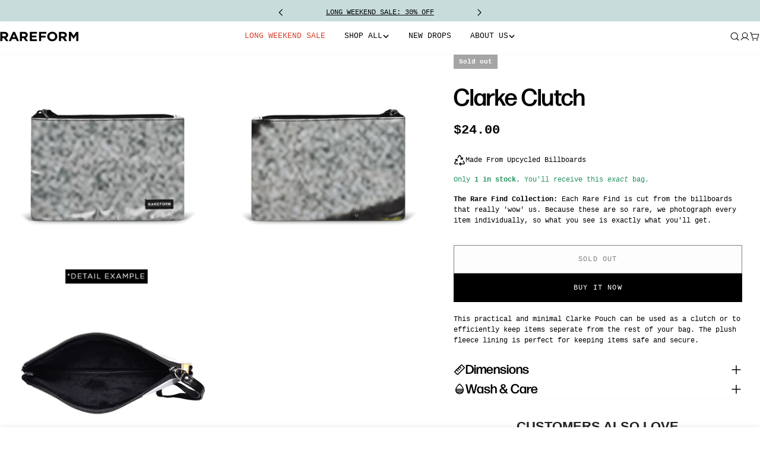

--- FILE ---
content_type: text/html; charset=utf-8
request_url: https://www.rareform.com/products/clarke-clutch-mc-06705
body_size: 115427
content:
<!doctype html>
<html
  class="no-js"
  lang="en"
  
>
  <head>

    
    
    
    
    
      
      
    
  
    <meta charset="utf-8">
    <meta http-equiv="X-UA-Compatible" content="IE=edge">
    <meta name="viewport" content="width=device-width,initial-scale=1">
    <meta name="theme-color" content="">
    <link rel="canonical" href="https://www.rareform.com/products/clarke-clutch-mc-06705">
    <link rel="preconnect" href="https://cdn.shopify.com" crossorigin><link rel="icon" type="image/png" href="//www.rareform.com/cdn/shop/files/seo-logo-02.png?crop=center&height=32&v=1738851922&width=32"><title>Clarke Clutch &ndash; RAREFORM</title>

    
      <meta name="description" content="This practical and minimal Clarke Pouch can be used as a clutch or to efficiently keep items seperate from the rest of your bag. The plush fleece lining is perfect for keeping items safe and secure. ">
    


<meta property="og:site_name" content="RAREFORM">
<meta property="og:url" content="https://www.rareform.com/products/clarke-clutch-mc-06705">
<meta property="og:title" content="Clarke Clutch">
<meta property="og:type" content="product">
<meta property="og:description" content="This practical and minimal Clarke Pouch can be used as a clutch or to efficiently keep items seperate from the rest of your bag. The plush fleece lining is perfect for keeping items safe and secure. "><meta property="og:image" content="http://www.rareform.com/cdn/shop/products/6216184801b4ac3413d1058c2343ab51.png?v=1763013680">
  <meta property="og:image:secure_url" content="https://www.rareform.com/cdn/shop/products/6216184801b4ac3413d1058c2343ab51.png?v=1763013680">
  <meta property="og:image:width" content="1000">
  <meta property="og:image:height" content="1000"><meta property="og:price:amount" content="24.00">
  <meta property="og:price:currency" content="USD"><meta name="twitter:site" content="@rareform"><meta name="twitter:card" content="summary_large_image">
<meta name="twitter:title" content="Clarke Clutch">
<meta name="twitter:description" content="This practical and minimal Clarke Pouch can be used as a clutch or to efficiently keep items seperate from the rest of your bag. The plush fleece lining is perfect for keeping items safe and secure. ">

<style data-shopify>
  
  
  
  
  
  
  
  
  
  

  
    :root,
.color-scheme-1 {
      --color-background: 255,255,255;
      --color-secondary-background: 234,234,234;
      --color-primary: 236,236,236;
      --color-text-heading: 0,0,0;
      --color-foreground: 0,0,0;
      --color-border: 250,250,250;
      --color-button: 0,0,0;
      --color-button-text: 255,255,255;
      --color-secondary-button: 250,250,250;
      --color-secondary-button-border: 0,0,0;
      --color-secondary-button-text: 0,0,0;
      --color-button-hover-background: 0,0,0;
      --color-button-hover-text: 255,255,255;
      --color-button-before: #333333;
      --color-field: 250,250,250;
      --color-field-text: 0,0,0;
      --color-link: 0,0,0;
      --color-link-hover: 0,0,0;
      --color-product-price-sale: 214,58,47;
      --color-foreground-lighten-60: #666666;
      --color-foreground-lighten-19: #cfcfcf;
    }
    @media (min-width: 768px) {
      body .desktop-color-scheme-1 {
        --color-background: 255,255,255;
      --color-secondary-background: 234,234,234;
      --color-primary: 236,236,236;
      --color-text-heading: 0,0,0;
      --color-foreground: 0,0,0;
      --color-border: 250,250,250;
      --color-button: 0,0,0;
      --color-button-text: 255,255,255;
      --color-secondary-button: 250,250,250;
      --color-secondary-button-border: 0,0,0;
      --color-secondary-button-text: 0,0,0;
      --color-button-hover-background: 0,0,0;
      --color-button-hover-text: 255,255,255;
      --color-button-before: #333333;
      --color-field: 250,250,250;
      --color-field-text: 0,0,0;
      --color-link: 0,0,0;
      --color-link-hover: 0,0,0;
      --color-product-price-sale: 214,58,47;
      --color-foreground-lighten-60: #666666;
      --color-foreground-lighten-19: #cfcfcf;
        color: rgb(var(--color-foreground));
        background-color: rgb(var(--color-background));
      }
    }
    @media (max-width: 767px) {
      body .mobile-color-scheme-1 {
        --color-background: 255,255,255;
      --color-secondary-background: 234,234,234;
      --color-primary: 236,236,236;
      --color-text-heading: 0,0,0;
      --color-foreground: 0,0,0;
      --color-border: 250,250,250;
      --color-button: 0,0,0;
      --color-button-text: 255,255,255;
      --color-secondary-button: 250,250,250;
      --color-secondary-button-border: 0,0,0;
      --color-secondary-button-text: 0,0,0;
      --color-button-hover-background: 0,0,0;
      --color-button-hover-text: 255,255,255;
      --color-button-before: #333333;
      --color-field: 250,250,250;
      --color-field-text: 0,0,0;
      --color-link: 0,0,0;
      --color-link-hover: 0,0,0;
      --color-product-price-sale: 214,58,47;
      --color-foreground-lighten-60: #666666;
      --color-foreground-lighten-19: #cfcfcf;
        color: rgb(var(--color-foreground));
        background-color: rgb(var(--color-background));
      }
    }
  
    
.color-scheme-2 {
      --color-background: 4,34,59;
      --color-secondary-background: 234,228,223;
      --color-primary: 214,58,47;
      --color-text-heading: 255,252,249;
      --color-foreground: 255,252,249;
      --color-border: 234,228,223;
      --color-button: 255,252,249;
      --color-button-text: 4,34,59;
      --color-secondary-button: 234,228,223;
      --color-secondary-button-border: 234,228,223;
      --color-secondary-button-text: 255,252,249;
      --color-button-hover-background: 4,34,59;
      --color-button-hover-text: 255,252,249;
      --color-button-before: #0a599b;
      --color-field: 255,252,249;
      --color-field-text: 4,34,59;
      --color-link: 255,252,249;
      --color-link-hover: 255,252,249;
      --color-product-price-sale: 214,58,47;
      --color-foreground-lighten-60: #9ba5ad;
      --color-foreground-lighten-19: #344b5f;
    }
    @media (min-width: 768px) {
      body .desktop-color-scheme-2 {
        --color-background: 4,34,59;
      --color-secondary-background: 234,228,223;
      --color-primary: 214,58,47;
      --color-text-heading: 255,252,249;
      --color-foreground: 255,252,249;
      --color-border: 234,228,223;
      --color-button: 255,252,249;
      --color-button-text: 4,34,59;
      --color-secondary-button: 234,228,223;
      --color-secondary-button-border: 234,228,223;
      --color-secondary-button-text: 255,252,249;
      --color-button-hover-background: 4,34,59;
      --color-button-hover-text: 255,252,249;
      --color-button-before: #0a599b;
      --color-field: 255,252,249;
      --color-field-text: 4,34,59;
      --color-link: 255,252,249;
      --color-link-hover: 255,252,249;
      --color-product-price-sale: 214,58,47;
      --color-foreground-lighten-60: #9ba5ad;
      --color-foreground-lighten-19: #344b5f;
        color: rgb(var(--color-foreground));
        background-color: rgb(var(--color-background));
      }
    }
    @media (max-width: 767px) {
      body .mobile-color-scheme-2 {
        --color-background: 4,34,59;
      --color-secondary-background: 234,228,223;
      --color-primary: 214,58,47;
      --color-text-heading: 255,252,249;
      --color-foreground: 255,252,249;
      --color-border: 234,228,223;
      --color-button: 255,252,249;
      --color-button-text: 4,34,59;
      --color-secondary-button: 234,228,223;
      --color-secondary-button-border: 234,228,223;
      --color-secondary-button-text: 255,252,249;
      --color-button-hover-background: 4,34,59;
      --color-button-hover-text: 255,252,249;
      --color-button-before: #0a599b;
      --color-field: 255,252,249;
      --color-field-text: 4,34,59;
      --color-link: 255,252,249;
      --color-link-hover: 255,252,249;
      --color-product-price-sale: 214,58,47;
      --color-foreground-lighten-60: #9ba5ad;
      --color-foreground-lighten-19: #344b5f;
        color: rgb(var(--color-foreground));
        background-color: rgb(var(--color-background));
      }
    }
  
    
.color-scheme-3 {
      --color-background: 242,242,242;
      --color-secondary-background: 242,242,242;
      --color-primary: 0,0,0;
      --color-text-heading: 0,0,0;
      --color-foreground: 0,0,0;
      --color-border: 242,242,242;
      --color-button: 0,0,0;
      --color-button-text: 242,242,242;
      --color-secondary-button: 242,242,242;
      --color-secondary-button-border: 0,0,0;
      --color-secondary-button-text: 0,0,0;
      --color-button-hover-background: 0,0,0;
      --color-button-hover-text: 242,242,242;
      --color-button-before: #333333;
      --color-field: 242,242,242;
      --color-field-text: 0,0,0;
      --color-link: 0,0,0;
      --color-link-hover: 0,0,0;
      --color-product-price-sale: 214,58,47;
      --color-foreground-lighten-60: #616161;
      --color-foreground-lighten-19: #c4c4c4;
    }
    @media (min-width: 768px) {
      body .desktop-color-scheme-3 {
        --color-background: 242,242,242;
      --color-secondary-background: 242,242,242;
      --color-primary: 0,0,0;
      --color-text-heading: 0,0,0;
      --color-foreground: 0,0,0;
      --color-border: 242,242,242;
      --color-button: 0,0,0;
      --color-button-text: 242,242,242;
      --color-secondary-button: 242,242,242;
      --color-secondary-button-border: 0,0,0;
      --color-secondary-button-text: 0,0,0;
      --color-button-hover-background: 0,0,0;
      --color-button-hover-text: 242,242,242;
      --color-button-before: #333333;
      --color-field: 242,242,242;
      --color-field-text: 0,0,0;
      --color-link: 0,0,0;
      --color-link-hover: 0,0,0;
      --color-product-price-sale: 214,58,47;
      --color-foreground-lighten-60: #616161;
      --color-foreground-lighten-19: #c4c4c4;
        color: rgb(var(--color-foreground));
        background-color: rgb(var(--color-background));
      }
    }
    @media (max-width: 767px) {
      body .mobile-color-scheme-3 {
        --color-background: 242,242,242;
      --color-secondary-background: 242,242,242;
      --color-primary: 0,0,0;
      --color-text-heading: 0,0,0;
      --color-foreground: 0,0,0;
      --color-border: 242,242,242;
      --color-button: 0,0,0;
      --color-button-text: 242,242,242;
      --color-secondary-button: 242,242,242;
      --color-secondary-button-border: 0,0,0;
      --color-secondary-button-text: 0,0,0;
      --color-button-hover-background: 0,0,0;
      --color-button-hover-text: 242,242,242;
      --color-button-before: #333333;
      --color-field: 242,242,242;
      --color-field-text: 0,0,0;
      --color-link: 0,0,0;
      --color-link-hover: 0,0,0;
      --color-product-price-sale: 214,58,47;
      --color-foreground-lighten-60: #616161;
      --color-foreground-lighten-19: #c4c4c4;
        color: rgb(var(--color-foreground));
        background-color: rgb(var(--color-background));
      }
    }
  
    
.color-scheme-4 {
      --color-background: 247,246,242;
      --color-secondary-background: 236,232,219;
      --color-primary: 85,155,96;
      --color-text-heading: 0,0,0;
      --color-foreground: 0,0,0;
      --color-border: 222,221,218;
      --color-button: 0,0,0;
      --color-button-text: 255,255,255;
      --color-secondary-button: 255,255,255;
      --color-secondary-button-border: 229,229,229;
      --color-secondary-button-text: 0,0,0;
      --color-button-hover-background: 0,0,0;
      --color-button-hover-text: 255,255,255;
      --color-button-before: #333333;
      --color-field: 255,255,255;
      --color-field-text: 0,0,0;
      --color-link: 0,0,0;
      --color-link-hover: 0,0,0;
      --color-product-price-sale: 214,58,47;
      --color-foreground-lighten-60: #636261;
      --color-foreground-lighten-19: #c8c7c4;
    }
    @media (min-width: 768px) {
      body .desktop-color-scheme-4 {
        --color-background: 247,246,242;
      --color-secondary-background: 236,232,219;
      --color-primary: 85,155,96;
      --color-text-heading: 0,0,0;
      --color-foreground: 0,0,0;
      --color-border: 222,221,218;
      --color-button: 0,0,0;
      --color-button-text: 255,255,255;
      --color-secondary-button: 255,255,255;
      --color-secondary-button-border: 229,229,229;
      --color-secondary-button-text: 0,0,0;
      --color-button-hover-background: 0,0,0;
      --color-button-hover-text: 255,255,255;
      --color-button-before: #333333;
      --color-field: 255,255,255;
      --color-field-text: 0,0,0;
      --color-link: 0,0,0;
      --color-link-hover: 0,0,0;
      --color-product-price-sale: 214,58,47;
      --color-foreground-lighten-60: #636261;
      --color-foreground-lighten-19: #c8c7c4;
        color: rgb(var(--color-foreground));
        background-color: rgb(var(--color-background));
      }
    }
    @media (max-width: 767px) {
      body .mobile-color-scheme-4 {
        --color-background: 247,246,242;
      --color-secondary-background: 236,232,219;
      --color-primary: 85,155,96;
      --color-text-heading: 0,0,0;
      --color-foreground: 0,0,0;
      --color-border: 222,221,218;
      --color-button: 0,0,0;
      --color-button-text: 255,255,255;
      --color-secondary-button: 255,255,255;
      --color-secondary-button-border: 229,229,229;
      --color-secondary-button-text: 0,0,0;
      --color-button-hover-background: 0,0,0;
      --color-button-hover-text: 255,255,255;
      --color-button-before: #333333;
      --color-field: 255,255,255;
      --color-field-text: 0,0,0;
      --color-link: 0,0,0;
      --color-link-hover: 0,0,0;
      --color-product-price-sale: 214,58,47;
      --color-foreground-lighten-60: #636261;
      --color-foreground-lighten-19: #c8c7c4;
        color: rgb(var(--color-foreground));
        background-color: rgb(var(--color-background));
      }
    }
  
    
.color-scheme-inverse {
      --color-background: 0,0,0;
      --color-secondary-background: 0,0,0;
      --color-primary: 214,58,47;
      --color-text-heading: 255,255,255;
      --color-foreground: 255,255,255;
      --color-border: 255,255,255;
      --color-button: 255,255,255;
      --color-button-text: 0,0,0;
      --color-secondary-button: 255,255,255;
      --color-secondary-button-border: 230,230,230;
      --color-secondary-button-text: 0,0,0;
      --color-button-hover-background: 0,0,0;
      --color-button-hover-text: 255,255,255;
      --color-button-before: #333333;
      --color-field: 255,255,255;
      --color-field-text: 0,0,0;
      --color-link: 255,255,255;
      --color-link-hover: 255,255,255;
      --color-product-price-sale: 214,58,47;
      --color-foreground-lighten-60: #999999;
      --color-foreground-lighten-19: #303030;
    }
    @media (min-width: 768px) {
      body .desktop-color-scheme-inverse {
        --color-background: 0,0,0;
      --color-secondary-background: 0,0,0;
      --color-primary: 214,58,47;
      --color-text-heading: 255,255,255;
      --color-foreground: 255,255,255;
      --color-border: 255,255,255;
      --color-button: 255,255,255;
      --color-button-text: 0,0,0;
      --color-secondary-button: 255,255,255;
      --color-secondary-button-border: 230,230,230;
      --color-secondary-button-text: 0,0,0;
      --color-button-hover-background: 0,0,0;
      --color-button-hover-text: 255,255,255;
      --color-button-before: #333333;
      --color-field: 255,255,255;
      --color-field-text: 0,0,0;
      --color-link: 255,255,255;
      --color-link-hover: 255,255,255;
      --color-product-price-sale: 214,58,47;
      --color-foreground-lighten-60: #999999;
      --color-foreground-lighten-19: #303030;
        color: rgb(var(--color-foreground));
        background-color: rgb(var(--color-background));
      }
    }
    @media (max-width: 767px) {
      body .mobile-color-scheme-inverse {
        --color-background: 0,0,0;
      --color-secondary-background: 0,0,0;
      --color-primary: 214,58,47;
      --color-text-heading: 255,255,255;
      --color-foreground: 255,255,255;
      --color-border: 255,255,255;
      --color-button: 255,255,255;
      --color-button-text: 0,0,0;
      --color-secondary-button: 255,255,255;
      --color-secondary-button-border: 230,230,230;
      --color-secondary-button-text: 0,0,0;
      --color-button-hover-background: 0,0,0;
      --color-button-hover-text: 255,255,255;
      --color-button-before: #333333;
      --color-field: 255,255,255;
      --color-field-text: 0,0,0;
      --color-link: 255,255,255;
      --color-link-hover: 255,255,255;
      --color-product-price-sale: 214,58,47;
      --color-foreground-lighten-60: #999999;
      --color-foreground-lighten-19: #303030;
        color: rgb(var(--color-foreground));
        background-color: rgb(var(--color-background));
      }
    }
  
    
.color-scheme-6 {
      --color-background: 255,255,255;
      --color-secondary-background: 243,238,234;
      --color-primary: 214,58,47;
      --color-text-heading: 0,0,0;
      --color-foreground: 0,0,0;
      --color-border: 230,230,230;
      --color-button: 0,0,0;
      --color-button-text: 255,255,255;
      --color-secondary-button: 255,255,255;
      --color-secondary-button-border: 230,230,230;
      --color-secondary-button-text: 0,0,0;
      --color-button-hover-background: 0,0,0;
      --color-button-hover-text: 255,255,255;
      --color-button-before: #333333;
      --color-field: 255,255,255;
      --color-field-text: 0,0,0;
      --color-link: 0,0,0;
      --color-link-hover: 0,0,0;
      --color-product-price-sale: 214,58,47;
      --color-foreground-lighten-60: #666666;
      --color-foreground-lighten-19: #cfcfcf;
    }
    @media (min-width: 768px) {
      body .desktop-color-scheme-6 {
        --color-background: 255,255,255;
      --color-secondary-background: 243,238,234;
      --color-primary: 214,58,47;
      --color-text-heading: 0,0,0;
      --color-foreground: 0,0,0;
      --color-border: 230,230,230;
      --color-button: 0,0,0;
      --color-button-text: 255,255,255;
      --color-secondary-button: 255,255,255;
      --color-secondary-button-border: 230,230,230;
      --color-secondary-button-text: 0,0,0;
      --color-button-hover-background: 0,0,0;
      --color-button-hover-text: 255,255,255;
      --color-button-before: #333333;
      --color-field: 255,255,255;
      --color-field-text: 0,0,0;
      --color-link: 0,0,0;
      --color-link-hover: 0,0,0;
      --color-product-price-sale: 214,58,47;
      --color-foreground-lighten-60: #666666;
      --color-foreground-lighten-19: #cfcfcf;
        color: rgb(var(--color-foreground));
        background-color: rgb(var(--color-background));
      }
    }
    @media (max-width: 767px) {
      body .mobile-color-scheme-6 {
        --color-background: 255,255,255;
      --color-secondary-background: 243,238,234;
      --color-primary: 214,58,47;
      --color-text-heading: 0,0,0;
      --color-foreground: 0,0,0;
      --color-border: 230,230,230;
      --color-button: 0,0,0;
      --color-button-text: 255,255,255;
      --color-secondary-button: 255,255,255;
      --color-secondary-button-border: 230,230,230;
      --color-secondary-button-text: 0,0,0;
      --color-button-hover-background: 0,0,0;
      --color-button-hover-text: 255,255,255;
      --color-button-before: #333333;
      --color-field: 255,255,255;
      --color-field-text: 0,0,0;
      --color-link: 0,0,0;
      --color-link-hover: 0,0,0;
      --color-product-price-sale: 214,58,47;
      --color-foreground-lighten-60: #666666;
      --color-foreground-lighten-19: #cfcfcf;
        color: rgb(var(--color-foreground));
        background-color: rgb(var(--color-background));
      }
    }
  
    
.color-scheme-7 {
      --color-background: 253,255,145;
      --color-secondary-background: 214,58,47;
      --color-primary: 75,146,239;
      --color-text-heading: 42,123,145;
      --color-foreground: 42,123,145;
      --color-border: 189,186,175;
      --color-button: 0,0,0;
      --color-button-text: 255,255,255;
      --color-secondary-button: 233,233,233;
      --color-secondary-button-border: 195,192,181;
      --color-secondary-button-text: 0,0,0;
      --color-button-hover-background: 0,0,0;
      --color-button-hover-text: 255,255,255;
      --color-button-before: #333333;
      --color-field: 245,245,245;
      --color-field-text: 0,0,0;
      --color-link: 42,123,145;
      --color-link-hover: 42,123,145;
      --color-product-price-sale: 214,58,47;
      --color-foreground-lighten-60: #7eb091;
      --color-foreground-lighten-19: #d5e691;
    }
    @media (min-width: 768px) {
      body .desktop-color-scheme-7 {
        --color-background: 253,255,145;
      --color-secondary-background: 214,58,47;
      --color-primary: 75,146,239;
      --color-text-heading: 42,123,145;
      --color-foreground: 42,123,145;
      --color-border: 189,186,175;
      --color-button: 0,0,0;
      --color-button-text: 255,255,255;
      --color-secondary-button: 233,233,233;
      --color-secondary-button-border: 195,192,181;
      --color-secondary-button-text: 0,0,0;
      --color-button-hover-background: 0,0,0;
      --color-button-hover-text: 255,255,255;
      --color-button-before: #333333;
      --color-field: 245,245,245;
      --color-field-text: 0,0,0;
      --color-link: 42,123,145;
      --color-link-hover: 42,123,145;
      --color-product-price-sale: 214,58,47;
      --color-foreground-lighten-60: #7eb091;
      --color-foreground-lighten-19: #d5e691;
        color: rgb(var(--color-foreground));
        background-color: rgb(var(--color-background));
      }
    }
    @media (max-width: 767px) {
      body .mobile-color-scheme-7 {
        --color-background: 253,255,145;
      --color-secondary-background: 214,58,47;
      --color-primary: 75,146,239;
      --color-text-heading: 42,123,145;
      --color-foreground: 42,123,145;
      --color-border: 189,186,175;
      --color-button: 0,0,0;
      --color-button-text: 255,255,255;
      --color-secondary-button: 233,233,233;
      --color-secondary-button-border: 195,192,181;
      --color-secondary-button-text: 0,0,0;
      --color-button-hover-background: 0,0,0;
      --color-button-hover-text: 255,255,255;
      --color-button-before: #333333;
      --color-field: 245,245,245;
      --color-field-text: 0,0,0;
      --color-link: 42,123,145;
      --color-link-hover: 42,123,145;
      --color-product-price-sale: 214,58,47;
      --color-foreground-lighten-60: #7eb091;
      --color-foreground-lighten-19: #d5e691;
        color: rgb(var(--color-foreground));
        background-color: rgb(var(--color-background));
      }
    }
  
    
.color-scheme-8 {
      --color-background: 253,255,145;
      --color-secondary-background: 255,255,255;
      --color-primary: 214,58,47;
      --color-text-heading: 42,123,145;
      --color-foreground: 42,123,145;
      --color-border: 230,230,230;
      --color-button: 0,0,0;
      --color-button-text: 255,255,255;
      --color-secondary-button: 255,255,255;
      --color-secondary-button-border: 230,230,230;
      --color-secondary-button-text: 0,0,0;
      --color-button-hover-background: 23,67,31;
      --color-button-hover-text: 255,255,255;
      --color-button-before: #318f42;
      --color-field: 255,255,255;
      --color-field-text: 0,0,0;
      --color-link: 42,123,145;
      --color-link-hover: 42,123,145;
      --color-product-price-sale: 214,58,47;
      --color-foreground-lighten-60: #7eb091;
      --color-foreground-lighten-19: #d5e691;
    }
    @media (min-width: 768px) {
      body .desktop-color-scheme-8 {
        --color-background: 253,255,145;
      --color-secondary-background: 255,255,255;
      --color-primary: 214,58,47;
      --color-text-heading: 42,123,145;
      --color-foreground: 42,123,145;
      --color-border: 230,230,230;
      --color-button: 0,0,0;
      --color-button-text: 255,255,255;
      --color-secondary-button: 255,255,255;
      --color-secondary-button-border: 230,230,230;
      --color-secondary-button-text: 0,0,0;
      --color-button-hover-background: 23,67,31;
      --color-button-hover-text: 255,255,255;
      --color-button-before: #318f42;
      --color-field: 255,255,255;
      --color-field-text: 0,0,0;
      --color-link: 42,123,145;
      --color-link-hover: 42,123,145;
      --color-product-price-sale: 214,58,47;
      --color-foreground-lighten-60: #7eb091;
      --color-foreground-lighten-19: #d5e691;
        color: rgb(var(--color-foreground));
        background-color: rgb(var(--color-background));
      }
    }
    @media (max-width: 767px) {
      body .mobile-color-scheme-8 {
        --color-background: 253,255,145;
      --color-secondary-background: 255,255,255;
      --color-primary: 214,58,47;
      --color-text-heading: 42,123,145;
      --color-foreground: 42,123,145;
      --color-border: 230,230,230;
      --color-button: 0,0,0;
      --color-button-text: 255,255,255;
      --color-secondary-button: 255,255,255;
      --color-secondary-button-border: 230,230,230;
      --color-secondary-button-text: 0,0,0;
      --color-button-hover-background: 23,67,31;
      --color-button-hover-text: 255,255,255;
      --color-button-before: #318f42;
      --color-field: 255,255,255;
      --color-field-text: 0,0,0;
      --color-link: 42,123,145;
      --color-link-hover: 42,123,145;
      --color-product-price-sale: 214,58,47;
      --color-foreground-lighten-60: #7eb091;
      --color-foreground-lighten-19: #d5e691;
        color: rgb(var(--color-foreground));
        background-color: rgb(var(--color-background));
      }
    }
  
    
.color-scheme-9 {
      --color-background: 38,148,204;
      --color-secondary-background: 236,232,219;
      --color-primary: 219,58,63;
      --color-text-heading: 255,255,255;
      --color-foreground: 255,255,255;
      --color-border: 222,221,218;
      --color-button: 219,58,63;
      --color-button-text: 255,255,255;
      --color-secondary-button: 247,246,242;
      --color-secondary-button-border: 198,197,194;
      --color-secondary-button-text: 0,0,0;
      --color-button-hover-background: 0,0,0;
      --color-button-hover-text: 255,255,255;
      --color-button-before: #333333;
      --color-field: 255,255,255;
      --color-field-text: 0,0,0;
      --color-link: 255,255,255;
      --color-link-hover: 255,255,255;
      --color-product-price-sale: 214,58,47;
      --color-foreground-lighten-60: #a8d4eb;
      --color-foreground-lighten-19: #4fa8d6;
    }
    @media (min-width: 768px) {
      body .desktop-color-scheme-9 {
        --color-background: 38,148,204;
      --color-secondary-background: 236,232,219;
      --color-primary: 219,58,63;
      --color-text-heading: 255,255,255;
      --color-foreground: 255,255,255;
      --color-border: 222,221,218;
      --color-button: 219,58,63;
      --color-button-text: 255,255,255;
      --color-secondary-button: 247,246,242;
      --color-secondary-button-border: 198,197,194;
      --color-secondary-button-text: 0,0,0;
      --color-button-hover-background: 0,0,0;
      --color-button-hover-text: 255,255,255;
      --color-button-before: #333333;
      --color-field: 255,255,255;
      --color-field-text: 0,0,0;
      --color-link: 255,255,255;
      --color-link-hover: 255,255,255;
      --color-product-price-sale: 214,58,47;
      --color-foreground-lighten-60: #a8d4eb;
      --color-foreground-lighten-19: #4fa8d6;
        color: rgb(var(--color-foreground));
        background-color: rgb(var(--color-background));
      }
    }
    @media (max-width: 767px) {
      body .mobile-color-scheme-9 {
        --color-background: 38,148,204;
      --color-secondary-background: 236,232,219;
      --color-primary: 219,58,63;
      --color-text-heading: 255,255,255;
      --color-foreground: 255,255,255;
      --color-border: 222,221,218;
      --color-button: 219,58,63;
      --color-button-text: 255,255,255;
      --color-secondary-button: 247,246,242;
      --color-secondary-button-border: 198,197,194;
      --color-secondary-button-text: 0,0,0;
      --color-button-hover-background: 0,0,0;
      --color-button-hover-text: 255,255,255;
      --color-button-before: #333333;
      --color-field: 255,255,255;
      --color-field-text: 0,0,0;
      --color-link: 255,255,255;
      --color-link-hover: 255,255,255;
      --color-product-price-sale: 214,58,47;
      --color-foreground-lighten-60: #a8d4eb;
      --color-foreground-lighten-19: #4fa8d6;
        color: rgb(var(--color-foreground));
        background-color: rgb(var(--color-background));
      }
    }
  
    
.color-scheme-10 {
      --color-background: 246,246,246;
      --color-secondary-background: 247,247,247;
      --color-primary: 214,58,47;
      --color-text-heading: 0,0,0;
      --color-foreground: 0,0,0;
      --color-border: 230,230,230;
      --color-button: 0,0,0;
      --color-button-text: 255,255,255;
      --color-secondary-button: 233,233,233;
      --color-secondary-button-border: 233,233,233;
      --color-secondary-button-text: 0,0,0;
      --color-button-hover-background: 0,0,0;
      --color-button-hover-text: 255,255,255;
      --color-button-before: #333333;
      --color-field: 245,245,245;
      --color-field-text: 0,0,0;
      --color-link: 0,0,0;
      --color-link-hover: 0,0,0;
      --color-product-price-sale: 214,58,47;
      --color-foreground-lighten-60: #626262;
      --color-foreground-lighten-19: #c7c7c7;
    }
    @media (min-width: 768px) {
      body .desktop-color-scheme-10 {
        --color-background: 246,246,246;
      --color-secondary-background: 247,247,247;
      --color-primary: 214,58,47;
      --color-text-heading: 0,0,0;
      --color-foreground: 0,0,0;
      --color-border: 230,230,230;
      --color-button: 0,0,0;
      --color-button-text: 255,255,255;
      --color-secondary-button: 233,233,233;
      --color-secondary-button-border: 233,233,233;
      --color-secondary-button-text: 0,0,0;
      --color-button-hover-background: 0,0,0;
      --color-button-hover-text: 255,255,255;
      --color-button-before: #333333;
      --color-field: 245,245,245;
      --color-field-text: 0,0,0;
      --color-link: 0,0,0;
      --color-link-hover: 0,0,0;
      --color-product-price-sale: 214,58,47;
      --color-foreground-lighten-60: #626262;
      --color-foreground-lighten-19: #c7c7c7;
        color: rgb(var(--color-foreground));
        background-color: rgb(var(--color-background));
      }
    }
    @media (max-width: 767px) {
      body .mobile-color-scheme-10 {
        --color-background: 246,246,246;
      --color-secondary-background: 247,247,247;
      --color-primary: 214,58,47;
      --color-text-heading: 0,0,0;
      --color-foreground: 0,0,0;
      --color-border: 230,230,230;
      --color-button: 0,0,0;
      --color-button-text: 255,255,255;
      --color-secondary-button: 233,233,233;
      --color-secondary-button-border: 233,233,233;
      --color-secondary-button-text: 0,0,0;
      --color-button-hover-background: 0,0,0;
      --color-button-hover-text: 255,255,255;
      --color-button-before: #333333;
      --color-field: 245,245,245;
      --color-field-text: 0,0,0;
      --color-link: 0,0,0;
      --color-link-hover: 0,0,0;
      --color-product-price-sale: 214,58,47;
      --color-foreground-lighten-60: #626262;
      --color-foreground-lighten-19: #c7c7c7;
        color: rgb(var(--color-foreground));
        background-color: rgb(var(--color-background));
      }
    }
  
    
.color-scheme-11 {
      --color-background: 243,238,234;
      --color-secondary-background: 247,247,247;
      --color-primary: 214,58,47;
      --color-text-heading: 0,0,0;
      --color-foreground: 0,0,0;
      --color-border: 255,255,255;
      --color-button: 0,0,0;
      --color-button-text: 255,255,255;
      --color-secondary-button: 233,233,233;
      --color-secondary-button-border: 233,233,233;
      --color-secondary-button-text: 0,0,0;
      --color-button-hover-background: 0,0,0;
      --color-button-hover-text: 255,255,255;
      --color-button-before: #333333;
      --color-field: 255,255,255;
      --color-field-text: 0,0,0;
      --color-link: 0,0,0;
      --color-link-hover: 0,0,0;
      --color-product-price-sale: 214,58,47;
      --color-foreground-lighten-60: #615f5e;
      --color-foreground-lighten-19: #c5c1be;
    }
    @media (min-width: 768px) {
      body .desktop-color-scheme-11 {
        --color-background: 243,238,234;
      --color-secondary-background: 247,247,247;
      --color-primary: 214,58,47;
      --color-text-heading: 0,0,0;
      --color-foreground: 0,0,0;
      --color-border: 255,255,255;
      --color-button: 0,0,0;
      --color-button-text: 255,255,255;
      --color-secondary-button: 233,233,233;
      --color-secondary-button-border: 233,233,233;
      --color-secondary-button-text: 0,0,0;
      --color-button-hover-background: 0,0,0;
      --color-button-hover-text: 255,255,255;
      --color-button-before: #333333;
      --color-field: 255,255,255;
      --color-field-text: 0,0,0;
      --color-link: 0,0,0;
      --color-link-hover: 0,0,0;
      --color-product-price-sale: 214,58,47;
      --color-foreground-lighten-60: #615f5e;
      --color-foreground-lighten-19: #c5c1be;
        color: rgb(var(--color-foreground));
        background-color: rgb(var(--color-background));
      }
    }
    @media (max-width: 767px) {
      body .mobile-color-scheme-11 {
        --color-background: 243,238,234;
      --color-secondary-background: 247,247,247;
      --color-primary: 214,58,47;
      --color-text-heading: 0,0,0;
      --color-foreground: 0,0,0;
      --color-border: 255,255,255;
      --color-button: 0,0,0;
      --color-button-text: 255,255,255;
      --color-secondary-button: 233,233,233;
      --color-secondary-button-border: 233,233,233;
      --color-secondary-button-text: 0,0,0;
      --color-button-hover-background: 0,0,0;
      --color-button-hover-text: 255,255,255;
      --color-button-before: #333333;
      --color-field: 255,255,255;
      --color-field-text: 0,0,0;
      --color-link: 0,0,0;
      --color-link-hover: 0,0,0;
      --color-product-price-sale: 214,58,47;
      --color-foreground-lighten-60: #615f5e;
      --color-foreground-lighten-19: #c5c1be;
        color: rgb(var(--color-foreground));
        background-color: rgb(var(--color-background));
      }
    }
  
    
.color-scheme-0e56e1ea-e779-4aa6-b249-06d5f69b498d {
      --color-background: 255,255,255;
      --color-secondary-background: 234,234,234;
      --color-primary: 236,236,236;
      --color-text-heading: 0,0,0;
      --color-foreground: 0,0,0;
      --color-border: 250,250,250;
      --color-button: 0,0,0;
      --color-button-text: 255,255,255;
      --color-secondary-button: 250,250,250;
      --color-secondary-button-border: 0,0,0;
      --color-secondary-button-text: 0,0,0;
      --color-button-hover-background: 0,0,0;
      --color-button-hover-text: 255,255,255;
      --color-button-before: #333333;
      --color-field: 250,250,250;
      --color-field-text: 0,0,0;
      --color-link: 0,0,0;
      --color-link-hover: 0,0,0;
      --color-product-price-sale: 214,58,47;
      --color-foreground-lighten-60: #666666;
      --color-foreground-lighten-19: #cfcfcf;
    }
    @media (min-width: 768px) {
      body .desktop-color-scheme-0e56e1ea-e779-4aa6-b249-06d5f69b498d {
        --color-background: 255,255,255;
      --color-secondary-background: 234,234,234;
      --color-primary: 236,236,236;
      --color-text-heading: 0,0,0;
      --color-foreground: 0,0,0;
      --color-border: 250,250,250;
      --color-button: 0,0,0;
      --color-button-text: 255,255,255;
      --color-secondary-button: 250,250,250;
      --color-secondary-button-border: 0,0,0;
      --color-secondary-button-text: 0,0,0;
      --color-button-hover-background: 0,0,0;
      --color-button-hover-text: 255,255,255;
      --color-button-before: #333333;
      --color-field: 250,250,250;
      --color-field-text: 0,0,0;
      --color-link: 0,0,0;
      --color-link-hover: 0,0,0;
      --color-product-price-sale: 214,58,47;
      --color-foreground-lighten-60: #666666;
      --color-foreground-lighten-19: #cfcfcf;
        color: rgb(var(--color-foreground));
        background-color: rgb(var(--color-background));
      }
    }
    @media (max-width: 767px) {
      body .mobile-color-scheme-0e56e1ea-e779-4aa6-b249-06d5f69b498d {
        --color-background: 255,255,255;
      --color-secondary-background: 234,234,234;
      --color-primary: 236,236,236;
      --color-text-heading: 0,0,0;
      --color-foreground: 0,0,0;
      --color-border: 250,250,250;
      --color-button: 0,0,0;
      --color-button-text: 255,255,255;
      --color-secondary-button: 250,250,250;
      --color-secondary-button-border: 0,0,0;
      --color-secondary-button-text: 0,0,0;
      --color-button-hover-background: 0,0,0;
      --color-button-hover-text: 255,255,255;
      --color-button-before: #333333;
      --color-field: 250,250,250;
      --color-field-text: 0,0,0;
      --color-link: 0,0,0;
      --color-link-hover: 0,0,0;
      --color-product-price-sale: 214,58,47;
      --color-foreground-lighten-60: #666666;
      --color-foreground-lighten-19: #cfcfcf;
        color: rgb(var(--color-foreground));
        background-color: rgb(var(--color-background));
      }
    }
  
    
.color-scheme-3a032780-3b3c-4d3c-9e52-84a3cb99f407 {
      --color-background: 255,255,255;
      --color-secondary-background: 234,234,234;
      --color-primary: 236,236,236;
      --color-text-heading: 0,0,0;
      --color-foreground: 0,0,0;
      --color-border: 250,250,250;
      --color-button: 141,10,0;
      --color-button-text: 255,255,255;
      --color-secondary-button: 250,250,250;
      --color-secondary-button-border: 0,0,0;
      --color-secondary-button-text: 0,0,0;
      --color-button-hover-background: 0,0,0;
      --color-button-hover-text: 255,255,255;
      --color-button-before: #333333;
      --color-field: 250,250,250;
      --color-field-text: 0,0,0;
      --color-link: 0,0,0;
      --color-link-hover: 0,0,0;
      --color-product-price-sale: 214,58,47;
      --color-foreground-lighten-60: #666666;
      --color-foreground-lighten-19: #cfcfcf;
    }
    @media (min-width: 768px) {
      body .desktop-color-scheme-3a032780-3b3c-4d3c-9e52-84a3cb99f407 {
        --color-background: 255,255,255;
      --color-secondary-background: 234,234,234;
      --color-primary: 236,236,236;
      --color-text-heading: 0,0,0;
      --color-foreground: 0,0,0;
      --color-border: 250,250,250;
      --color-button: 141,10,0;
      --color-button-text: 255,255,255;
      --color-secondary-button: 250,250,250;
      --color-secondary-button-border: 0,0,0;
      --color-secondary-button-text: 0,0,0;
      --color-button-hover-background: 0,0,0;
      --color-button-hover-text: 255,255,255;
      --color-button-before: #333333;
      --color-field: 250,250,250;
      --color-field-text: 0,0,0;
      --color-link: 0,0,0;
      --color-link-hover: 0,0,0;
      --color-product-price-sale: 214,58,47;
      --color-foreground-lighten-60: #666666;
      --color-foreground-lighten-19: #cfcfcf;
        color: rgb(var(--color-foreground));
        background-color: rgb(var(--color-background));
      }
    }
    @media (max-width: 767px) {
      body .mobile-color-scheme-3a032780-3b3c-4d3c-9e52-84a3cb99f407 {
        --color-background: 255,255,255;
      --color-secondary-background: 234,234,234;
      --color-primary: 236,236,236;
      --color-text-heading: 0,0,0;
      --color-foreground: 0,0,0;
      --color-border: 250,250,250;
      --color-button: 141,10,0;
      --color-button-text: 255,255,255;
      --color-secondary-button: 250,250,250;
      --color-secondary-button-border: 0,0,0;
      --color-secondary-button-text: 0,0,0;
      --color-button-hover-background: 0,0,0;
      --color-button-hover-text: 255,255,255;
      --color-button-before: #333333;
      --color-field: 250,250,250;
      --color-field-text: 0,0,0;
      --color-link: 0,0,0;
      --color-link-hover: 0,0,0;
      --color-product-price-sale: 214,58,47;
      --color-foreground-lighten-60: #666666;
      --color-foreground-lighten-19: #cfcfcf;
        color: rgb(var(--color-foreground));
        background-color: rgb(var(--color-background));
      }
    }
  
    
.color-scheme-6ebc5438-0bc8-455c-8fe1-adfff44d9005 {
      --color-background: 145,11,63;
      --color-secondary-background: 234,234,234;
      --color-primary: 236,236,236;
      --color-text-heading: 255,255,255;
      --color-foreground: 255,255,255;
      --color-border: 250,250,250;
      --color-button: 0,0,0;
      --color-button-text: 255,255,255;
      --color-secondary-button: 250,250,250;
      --color-secondary-button-border: 0,0,0;
      --color-secondary-button-text: 0,0,0;
      --color-button-hover-background: 0,0,0;
      --color-button-hover-text: 255,255,255;
      --color-button-before: #333333;
      --color-field: 250,250,250;
      --color-field-text: 0,0,0;
      --color-link: 255,255,255;
      --color-link-hover: 255,255,255;
      --color-product-price-sale: 214,58,47;
      --color-foreground-lighten-60: #d39db2;
      --color-foreground-lighten-19: #a63963;
    }
    @media (min-width: 768px) {
      body .desktop-color-scheme-6ebc5438-0bc8-455c-8fe1-adfff44d9005 {
        --color-background: 145,11,63;
      --color-secondary-background: 234,234,234;
      --color-primary: 236,236,236;
      --color-text-heading: 255,255,255;
      --color-foreground: 255,255,255;
      --color-border: 250,250,250;
      --color-button: 0,0,0;
      --color-button-text: 255,255,255;
      --color-secondary-button: 250,250,250;
      --color-secondary-button-border: 0,0,0;
      --color-secondary-button-text: 0,0,0;
      --color-button-hover-background: 0,0,0;
      --color-button-hover-text: 255,255,255;
      --color-button-before: #333333;
      --color-field: 250,250,250;
      --color-field-text: 0,0,0;
      --color-link: 255,255,255;
      --color-link-hover: 255,255,255;
      --color-product-price-sale: 214,58,47;
      --color-foreground-lighten-60: #d39db2;
      --color-foreground-lighten-19: #a63963;
        color: rgb(var(--color-foreground));
        background-color: rgb(var(--color-background));
      }
    }
    @media (max-width: 767px) {
      body .mobile-color-scheme-6ebc5438-0bc8-455c-8fe1-adfff44d9005 {
        --color-background: 145,11,63;
      --color-secondary-background: 234,234,234;
      --color-primary: 236,236,236;
      --color-text-heading: 255,255,255;
      --color-foreground: 255,255,255;
      --color-border: 250,250,250;
      --color-button: 0,0,0;
      --color-button-text: 255,255,255;
      --color-secondary-button: 250,250,250;
      --color-secondary-button-border: 0,0,0;
      --color-secondary-button-text: 0,0,0;
      --color-button-hover-background: 0,0,0;
      --color-button-hover-text: 255,255,255;
      --color-button-before: #333333;
      --color-field: 250,250,250;
      --color-field-text: 0,0,0;
      --color-link: 255,255,255;
      --color-link-hover: 255,255,255;
      --color-product-price-sale: 214,58,47;
      --color-foreground-lighten-60: #d39db2;
      --color-foreground-lighten-19: #a63963;
        color: rgb(var(--color-foreground));
        background-color: rgb(var(--color-background));
      }
    }
  
    
.color-scheme-21583757-0e2f-4890-8ed6-f0afde14cb06 {
      --color-background: 226,32,32;
      --color-secondary-background: 234,234,234;
      --color-primary: 236,236,236;
      --color-text-heading: 249,241,231;
      --color-foreground: 249,241,231;
      --color-border: 250,250,250;
      --color-button: 212,63,53;
      --color-button-text: 255,255,255;
      --color-secondary-button: 250,250,250;
      --color-secondary-button-border: 0,0,0;
      --color-secondary-button-text: 0,0,0;
      --color-button-hover-background: 0,0,0;
      --color-button-hover-text: 255,255,255;
      --color-button-before: #333333;
      --color-field: 250,250,250;
      --color-field-text: 0,0,0;
      --color-link: 249,241,231;
      --color-link-hover: 249,241,231;
      --color-product-price-sale: 214,58,47;
      --color-foreground-lighten-60: #f09d97;
      --color-foreground-lighten-19: #e64846;
    }
    @media (min-width: 768px) {
      body .desktop-color-scheme-21583757-0e2f-4890-8ed6-f0afde14cb06 {
        --color-background: 226,32,32;
      --color-secondary-background: 234,234,234;
      --color-primary: 236,236,236;
      --color-text-heading: 249,241,231;
      --color-foreground: 249,241,231;
      --color-border: 250,250,250;
      --color-button: 212,63,53;
      --color-button-text: 255,255,255;
      --color-secondary-button: 250,250,250;
      --color-secondary-button-border: 0,0,0;
      --color-secondary-button-text: 0,0,0;
      --color-button-hover-background: 0,0,0;
      --color-button-hover-text: 255,255,255;
      --color-button-before: #333333;
      --color-field: 250,250,250;
      --color-field-text: 0,0,0;
      --color-link: 249,241,231;
      --color-link-hover: 249,241,231;
      --color-product-price-sale: 214,58,47;
      --color-foreground-lighten-60: #f09d97;
      --color-foreground-lighten-19: #e64846;
        color: rgb(var(--color-foreground));
        background-color: rgb(var(--color-background));
      }
    }
    @media (max-width: 767px) {
      body .mobile-color-scheme-21583757-0e2f-4890-8ed6-f0afde14cb06 {
        --color-background: 226,32,32;
      --color-secondary-background: 234,234,234;
      --color-primary: 236,236,236;
      --color-text-heading: 249,241,231;
      --color-foreground: 249,241,231;
      --color-border: 250,250,250;
      --color-button: 212,63,53;
      --color-button-text: 255,255,255;
      --color-secondary-button: 250,250,250;
      --color-secondary-button-border: 0,0,0;
      --color-secondary-button-text: 0,0,0;
      --color-button-hover-background: 0,0,0;
      --color-button-hover-text: 255,255,255;
      --color-button-before: #333333;
      --color-field: 250,250,250;
      --color-field-text: 0,0,0;
      --color-link: 249,241,231;
      --color-link-hover: 249,241,231;
      --color-product-price-sale: 214,58,47;
      --color-foreground-lighten-60: #f09d97;
      --color-foreground-lighten-19: #e64846;
        color: rgb(var(--color-foreground));
        background-color: rgb(var(--color-background));
      }
    }
  
    
.color-scheme-4b7d36f0-fc13-4471-93a4-7c2d18e54d3b {
      --color-background: 146,30,29;
      --color-secondary-background: 234,234,234;
      --color-primary: 236,236,236;
      --color-text-heading: 249,241,231;
      --color-foreground: 249,241,231;
      --color-border: 250,250,250;
      --color-button: 0,0,0;
      --color-button-text: 255,255,255;
      --color-secondary-button: 250,250,250;
      --color-secondary-button-border: 0,0,0;
      --color-secondary-button-text: 0,0,0;
      --color-button-hover-background: 0,0,0;
      --color-button-hover-text: 255,255,255;
      --color-button-before: #333333;
      --color-field: 250,250,250;
      --color-field-text: 0,0,0;
      --color-link: 249,241,231;
      --color-link-hover: 249,241,231;
      --color-product-price-sale: 214,58,47;
      --color-foreground-lighten-60: #d09d96;
      --color-foreground-lighten-19: #a64643;
    }
    @media (min-width: 768px) {
      body .desktop-color-scheme-4b7d36f0-fc13-4471-93a4-7c2d18e54d3b {
        --color-background: 146,30,29;
      --color-secondary-background: 234,234,234;
      --color-primary: 236,236,236;
      --color-text-heading: 249,241,231;
      --color-foreground: 249,241,231;
      --color-border: 250,250,250;
      --color-button: 0,0,0;
      --color-button-text: 255,255,255;
      --color-secondary-button: 250,250,250;
      --color-secondary-button-border: 0,0,0;
      --color-secondary-button-text: 0,0,0;
      --color-button-hover-background: 0,0,0;
      --color-button-hover-text: 255,255,255;
      --color-button-before: #333333;
      --color-field: 250,250,250;
      --color-field-text: 0,0,0;
      --color-link: 249,241,231;
      --color-link-hover: 249,241,231;
      --color-product-price-sale: 214,58,47;
      --color-foreground-lighten-60: #d09d96;
      --color-foreground-lighten-19: #a64643;
        color: rgb(var(--color-foreground));
        background-color: rgb(var(--color-background));
      }
    }
    @media (max-width: 767px) {
      body .mobile-color-scheme-4b7d36f0-fc13-4471-93a4-7c2d18e54d3b {
        --color-background: 146,30,29;
      --color-secondary-background: 234,234,234;
      --color-primary: 236,236,236;
      --color-text-heading: 249,241,231;
      --color-foreground: 249,241,231;
      --color-border: 250,250,250;
      --color-button: 0,0,0;
      --color-button-text: 255,255,255;
      --color-secondary-button: 250,250,250;
      --color-secondary-button-border: 0,0,0;
      --color-secondary-button-text: 0,0,0;
      --color-button-hover-background: 0,0,0;
      --color-button-hover-text: 255,255,255;
      --color-button-before: #333333;
      --color-field: 250,250,250;
      --color-field-text: 0,0,0;
      --color-link: 249,241,231;
      --color-link-hover: 249,241,231;
      --color-product-price-sale: 214,58,47;
      --color-foreground-lighten-60: #d09d96;
      --color-foreground-lighten-19: #a64643;
        color: rgb(var(--color-foreground));
        background-color: rgb(var(--color-background));
      }
    }
  
    
.color-scheme-66c6d293-2e51-46c9-8e10-2c184a1910c3 {
      --color-background: 200,220,220;
      --color-secondary-background: 234,234,234;
      --color-primary: 0,0,0;
      --color-text-heading: 0,0,0;
      --color-foreground: 0,0,0;
      --color-border: 0,0,0;
      --color-button: 200,220,220;
      --color-button-text: 0,0,0;
      --color-secondary-button: 200,220,220;
      --color-secondary-button-border: 0,0,0;
      --color-secondary-button-text: 0,0,0;
      --color-button-hover-background: 0,0,0;
      --color-button-hover-text: 0,0,0;
      --color-button-before: #333333;
      --color-field: 250,250,250;
      --color-field-text: 0,0,0;
      --color-link: 0,0,0;
      --color-link-hover: 0,0,0;
      --color-product-price-sale: 214,58,47;
      --color-foreground-lighten-60: #505858;
      --color-foreground-lighten-19: #a2b2b2;
    }
    @media (min-width: 768px) {
      body .desktop-color-scheme-66c6d293-2e51-46c9-8e10-2c184a1910c3 {
        --color-background: 200,220,220;
      --color-secondary-background: 234,234,234;
      --color-primary: 0,0,0;
      --color-text-heading: 0,0,0;
      --color-foreground: 0,0,0;
      --color-border: 0,0,0;
      --color-button: 200,220,220;
      --color-button-text: 0,0,0;
      --color-secondary-button: 200,220,220;
      --color-secondary-button-border: 0,0,0;
      --color-secondary-button-text: 0,0,0;
      --color-button-hover-background: 0,0,0;
      --color-button-hover-text: 0,0,0;
      --color-button-before: #333333;
      --color-field: 250,250,250;
      --color-field-text: 0,0,0;
      --color-link: 0,0,0;
      --color-link-hover: 0,0,0;
      --color-product-price-sale: 214,58,47;
      --color-foreground-lighten-60: #505858;
      --color-foreground-lighten-19: #a2b2b2;
        color: rgb(var(--color-foreground));
        background-color: rgb(var(--color-background));
      }
    }
    @media (max-width: 767px) {
      body .mobile-color-scheme-66c6d293-2e51-46c9-8e10-2c184a1910c3 {
        --color-background: 200,220,220;
      --color-secondary-background: 234,234,234;
      --color-primary: 0,0,0;
      --color-text-heading: 0,0,0;
      --color-foreground: 0,0,0;
      --color-border: 0,0,0;
      --color-button: 200,220,220;
      --color-button-text: 0,0,0;
      --color-secondary-button: 200,220,220;
      --color-secondary-button-border: 0,0,0;
      --color-secondary-button-text: 0,0,0;
      --color-button-hover-background: 0,0,0;
      --color-button-hover-text: 0,0,0;
      --color-button-before: #333333;
      --color-field: 250,250,250;
      --color-field-text: 0,0,0;
      --color-link: 0,0,0;
      --color-link-hover: 0,0,0;
      --color-product-price-sale: 214,58,47;
      --color-foreground-lighten-60: #505858;
      --color-foreground-lighten-19: #a2b2b2;
        color: rgb(var(--color-foreground));
        background-color: rgb(var(--color-background));
      }
    }
  

  body, .color-scheme-1, .color-scheme-2, .color-scheme-3, .color-scheme-4, .color-scheme-inverse, .color-scheme-6, .color-scheme-7, .color-scheme-8, .color-scheme-9, .color-scheme-10, .color-scheme-11, .color-scheme-0e56e1ea-e779-4aa6-b249-06d5f69b498d, .color-scheme-3a032780-3b3c-4d3c-9e52-84a3cb99f407, .color-scheme-6ebc5438-0bc8-455c-8fe1-adfff44d9005, .color-scheme-21583757-0e2f-4890-8ed6-f0afde14cb06, .color-scheme-4b7d36f0-fc13-4471-93a4-7c2d18e54d3b, .color-scheme-66c6d293-2e51-46c9-8e10-2c184a1910c3 {
    color: rgb(var(--color-foreground));
    background-color: rgb(var(--color-background));
  }

  :root {
    /* Animation variable */
    --animation-nav: .5s cubic-bezier(.6, 0, .4, 1);
    --animation-default: .5s cubic-bezier(.3, 1, .3, 1);
    --animation-fast: .3s cubic-bezier(.7, 0, .3, 1);
    --transform-origin-start: left;
    --transform-origin-end: right;
    --duration-default: 200ms;
    --duration-image: 1000ms;

    --font-body-family: "SF Mono", Menlo, Consolas, Monaco, Liberation Mono, Lucida Console, monospace, Apple Color Emoji, Segoe UI Emoji, Segoe UI Symbol;
    --font-body-style: normal;
    --font-body-weight: 400;
    --font-body-weight-bolder: 500;
    --font-body-weight-bold: 700;
    --font-body-size: 1.2rem;
    --font-body-line-height: 1.525;

    --font-heading-family: "system_ui", -apple-system, 'Segoe UI', Roboto, 'Helvetica Neue', 'Noto Sans', 'Liberation Sans', Arial, sans-serif, 'Apple Color Emoji', 'Segoe UI Emoji', 'Segoe UI Symbol', 'Noto Color Emoji';
    --font-heading-style: normal;
    --font-heading-weight: 400;
    --font-heading-letter-spacing: 0.0em;
    --font-heading-transform: none;
    --font-heading-scale: 1.0;
    --font-heading-mobile-scale: 0.8;

    --font-hd1-transform:none;

    --font-subheading-family: "SF Mono", Menlo, Consolas, Monaco, Liberation Mono, Lucida Console, monospace, Apple Color Emoji, Segoe UI Emoji, Segoe UI Symbol;
    --font-subheading-weight: 500;
    --font-subheading-scale: 1.2;
    --font-subheading-transform: uppercase;
    --font-subheading-letter-spacing: 0.0em;

    --font-navigation-family: "SF Mono", Menlo, Consolas, Monaco, Liberation Mono, Lucida Console, monospace, Apple Color Emoji, Segoe UI Emoji, Segoe UI Symbol;
    --font-navigation-weight: 400;
    --navigation-transform: uppercase;

    --font-button-family: "SF Mono", Menlo, Consolas, Monaco, Liberation Mono, Lucida Console, monospace, Apple Color Emoji, Segoe UI Emoji, Segoe UI Symbol;
    --font-button-weight: 500;
    --buttons-letter-spacing: 0.1em;
    --buttons-transform: uppercase;
    --buttons-height: 4.8rem;
    --buttons-border-width: 1px;
    --inputs-border-width: 1px;

    --font-pcard-title-family: "system_ui", -apple-system, 'Segoe UI', Roboto, 'Helvetica Neue', 'Noto Sans', 'Liberation Sans', Arial, sans-serif, 'Apple Color Emoji', 'Segoe UI Emoji', 'Segoe UI Symbol', 'Noto Color Emoji';
    --font-pcard-title-style: normal;
    --font-pcard-title-weight: 700;
    --font-pcard-title-scale: 1.0;
    --font-pcard-title-transform: none;

    --font-hd1-size: 6.0rem;
    --font-hd2-size: 4.8rem;
    --font-hd3-size: 3.6rem;
    --font-h1-size: calc(var(--font-heading-scale) * 4rem);
    --font-h2-size: calc(var(--font-heading-scale) * 3.2rem);
    --font-h3-size: calc(var(--font-heading-scale) * 2.8rem);
    --font-h4-size: calc(var(--font-heading-scale) * 2.2rem);
    --font-h5-size: calc(var(--font-heading-scale) * 1.8rem);
    --font-h6-size: calc(var(--font-heading-scale) * 1.6rem);
    --font-subheading-size: calc(var(--font-subheading-scale) * var(--font-body-size));
    --font-pcard-title-size: calc(var(--font-pcard-title-scale) * var(--font-body-size));

    --color-badge-sale: #000000;
    --color-badge-sale-text: #ffffff;
    --color-badge-soldout: #a5a5a5;
    --color-badge-soldout-text: #FFFFFF;
    --color-badge-hot: #d43f35;
    --color-badge-hot-text: #ffffff;
    --color-badge-new: #a6b5ba;
    --color-badge-new-text: #ffffff;
    --color-cart-bubble: #000000;
    --color-keyboard-focus: 23 89 221;

    --buttons-radius: 0.0rem;
    --inputs-radius: 0.0rem;
    --textareas-radius: 0.0rem;
    --blocks-radius: 0.0rem;
    --blocks-radius-mobile: 0.0rem;
    --small-blocks-radius: 0.0rem;
    --medium-blocks-radius: 0.0rem;
    --pcard-radius: 0.0rem;
    --pcard-inner-radius: 0.0rem;
    --badges-radius: 0.0rem;

    --page-width: 1410px;
    --page-width-margin: 0rem;
    --header-padding-bottom: 4rem;
    --header-padding-bottom-mobile: 3.2rem;
    --header-padding-bottom-large: 6rem;
    --header-padding-bottom-large-lg: 4rem;
  }

  *,
  *::before,
  *::after {
    box-sizing: inherit;
  }

  html {
    box-sizing: border-box;
    font-size: 62.5%;
    height: 100%;
  }

  body {
    min-height: 100%;
    margin: 0;
    font-family: var(--font-body-family);
    font-style: var(--font-body-style);
    font-weight: var(--font-body-weight);
    font-size: var(--font-body-size);
    line-height: var(--font-body-line-height);
    -webkit-font-smoothing: antialiased;
    -moz-osx-font-smoothing: grayscale;
    touch-action: manipulation;
    -webkit-text-size-adjust: 100%;
    font-feature-settings: normal;
  }
  @media (min-width: 1485px) {
    .swiper-controls--outside {
      --swiper-navigation-offset-x: calc((var(--swiper-navigation-size) + 2.7rem) * -1);
    }
  }
</style>
<link href="//www.rareform.com/cdn/shop/t/840/assets/vendor.css?v=94183888130352382221768433762" rel="stylesheet" type="text/css" media="all" /><link href="//www.rareform.com/cdn/shop/t/840/assets/theme.css?v=121212662340467659731768433762" rel="stylesheet" type="text/css" media="all" /><script>window.performance && window.performance.mark && window.performance.mark('shopify.content_for_header.start');</script><meta name="google-site-verification" content="28-PwORDrUtLKhrK9Ki58dKktgKX91yAhrFAc9KoH1o">
<meta id="shopify-digital-wallet" name="shopify-digital-wallet" content="/1673290/digital_wallets/dialog">
<meta name="shopify-checkout-api-token" content="806e5b47bac4ec01d9c3ab07b4785b26">
<meta id="in-context-paypal-metadata" data-shop-id="1673290" data-venmo-supported="false" data-environment="production" data-locale="en_US" data-paypal-v4="true" data-currency="USD">
<link rel="alternate" type="application/json+oembed" href="https://www.rareform.com/products/clarke-clutch-mc-06705.oembed">
<script async="async" src="/checkouts/internal/preloads.js?locale=en-US"></script>
<link rel="preconnect" href="https://shop.app" crossorigin="anonymous">
<script async="async" src="https://shop.app/checkouts/internal/preloads.js?locale=en-US&shop_id=1673290" crossorigin="anonymous"></script>
<script id="apple-pay-shop-capabilities" type="application/json">{"shopId":1673290,"countryCode":"US","currencyCode":"USD","merchantCapabilities":["supports3DS"],"merchantId":"gid:\/\/shopify\/Shop\/1673290","merchantName":"RAREFORM","requiredBillingContactFields":["postalAddress","email","phone"],"requiredShippingContactFields":["postalAddress","email","phone"],"shippingType":"shipping","supportedNetworks":["visa","masterCard","amex","discover","elo","jcb"],"total":{"type":"pending","label":"RAREFORM","amount":"1.00"},"shopifyPaymentsEnabled":true,"supportsSubscriptions":true}</script>
<script id="shopify-features" type="application/json">{"accessToken":"806e5b47bac4ec01d9c3ab07b4785b26","betas":["rich-media-storefront-analytics"],"domain":"www.rareform.com","predictiveSearch":true,"shopId":1673290,"locale":"en"}</script>
<script>var Shopify = Shopify || {};
Shopify.shop = "rareform.myshopify.com";
Shopify.locale = "en";
Shopify.currency = {"active":"USD","rate":"1.0"};
Shopify.country = "US";
Shopify.theme = {"name":"Long weekend sale","id":144305455146,"schema_name":"Domaine Studio","schema_version":"1.0.0","theme_store_id":2821,"role":"main"};
Shopify.theme.handle = "null";
Shopify.theme.style = {"id":null,"handle":null};
Shopify.cdnHost = "www.rareform.com/cdn";
Shopify.routes = Shopify.routes || {};
Shopify.routes.root = "/";</script>
<script type="module">!function(o){(o.Shopify=o.Shopify||{}).modules=!0}(window);</script>
<script>!function(o){function n(){var o=[];function n(){o.push(Array.prototype.slice.apply(arguments))}return n.q=o,n}var t=o.Shopify=o.Shopify||{};t.loadFeatures=n(),t.autoloadFeatures=n()}(window);</script>
<script>
  window.ShopifyPay = window.ShopifyPay || {};
  window.ShopifyPay.apiHost = "shop.app\/pay";
  window.ShopifyPay.redirectState = null;
</script>
<script id="shop-js-analytics" type="application/json">{"pageType":"product"}</script>
<script defer="defer" async type="module" src="//www.rareform.com/cdn/shopifycloud/shop-js/modules/v2/client.init-shop-cart-sync_BdyHc3Nr.en.esm.js"></script>
<script defer="defer" async type="module" src="//www.rareform.com/cdn/shopifycloud/shop-js/modules/v2/chunk.common_Daul8nwZ.esm.js"></script>
<script type="module">
  await import("//www.rareform.com/cdn/shopifycloud/shop-js/modules/v2/client.init-shop-cart-sync_BdyHc3Nr.en.esm.js");
await import("//www.rareform.com/cdn/shopifycloud/shop-js/modules/v2/chunk.common_Daul8nwZ.esm.js");

  window.Shopify.SignInWithShop?.initShopCartSync?.({"fedCMEnabled":true,"windoidEnabled":true});

</script>
<script defer="defer" async type="module" src="//www.rareform.com/cdn/shopifycloud/shop-js/modules/v2/client.payment-terms_MV4M3zvL.en.esm.js"></script>
<script defer="defer" async type="module" src="//www.rareform.com/cdn/shopifycloud/shop-js/modules/v2/chunk.common_Daul8nwZ.esm.js"></script>
<script defer="defer" async type="module" src="//www.rareform.com/cdn/shopifycloud/shop-js/modules/v2/chunk.modal_CQq8HTM6.esm.js"></script>
<script type="module">
  await import("//www.rareform.com/cdn/shopifycloud/shop-js/modules/v2/client.payment-terms_MV4M3zvL.en.esm.js");
await import("//www.rareform.com/cdn/shopifycloud/shop-js/modules/v2/chunk.common_Daul8nwZ.esm.js");
await import("//www.rareform.com/cdn/shopifycloud/shop-js/modules/v2/chunk.modal_CQq8HTM6.esm.js");

  
</script>
<script>
  window.Shopify = window.Shopify || {};
  if (!window.Shopify.featureAssets) window.Shopify.featureAssets = {};
  window.Shopify.featureAssets['shop-js'] = {"shop-cart-sync":["modules/v2/client.shop-cart-sync_QYOiDySF.en.esm.js","modules/v2/chunk.common_Daul8nwZ.esm.js"],"init-fed-cm":["modules/v2/client.init-fed-cm_DchLp9rc.en.esm.js","modules/v2/chunk.common_Daul8nwZ.esm.js"],"shop-button":["modules/v2/client.shop-button_OV7bAJc5.en.esm.js","modules/v2/chunk.common_Daul8nwZ.esm.js"],"init-windoid":["modules/v2/client.init-windoid_DwxFKQ8e.en.esm.js","modules/v2/chunk.common_Daul8nwZ.esm.js"],"shop-cash-offers":["modules/v2/client.shop-cash-offers_DWtL6Bq3.en.esm.js","modules/v2/chunk.common_Daul8nwZ.esm.js","modules/v2/chunk.modal_CQq8HTM6.esm.js"],"shop-toast-manager":["modules/v2/client.shop-toast-manager_CX9r1SjA.en.esm.js","modules/v2/chunk.common_Daul8nwZ.esm.js"],"init-shop-email-lookup-coordinator":["modules/v2/client.init-shop-email-lookup-coordinator_UhKnw74l.en.esm.js","modules/v2/chunk.common_Daul8nwZ.esm.js"],"pay-button":["modules/v2/client.pay-button_DzxNnLDY.en.esm.js","modules/v2/chunk.common_Daul8nwZ.esm.js"],"avatar":["modules/v2/client.avatar_BTnouDA3.en.esm.js"],"init-shop-cart-sync":["modules/v2/client.init-shop-cart-sync_BdyHc3Nr.en.esm.js","modules/v2/chunk.common_Daul8nwZ.esm.js"],"shop-login-button":["modules/v2/client.shop-login-button_D8B466_1.en.esm.js","modules/v2/chunk.common_Daul8nwZ.esm.js","modules/v2/chunk.modal_CQq8HTM6.esm.js"],"init-customer-accounts-sign-up":["modules/v2/client.init-customer-accounts-sign-up_C8fpPm4i.en.esm.js","modules/v2/client.shop-login-button_D8B466_1.en.esm.js","modules/v2/chunk.common_Daul8nwZ.esm.js","modules/v2/chunk.modal_CQq8HTM6.esm.js"],"init-shop-for-new-customer-accounts":["modules/v2/client.init-shop-for-new-customer-accounts_CVTO0Ztu.en.esm.js","modules/v2/client.shop-login-button_D8B466_1.en.esm.js","modules/v2/chunk.common_Daul8nwZ.esm.js","modules/v2/chunk.modal_CQq8HTM6.esm.js"],"init-customer-accounts":["modules/v2/client.init-customer-accounts_dRgKMfrE.en.esm.js","modules/v2/client.shop-login-button_D8B466_1.en.esm.js","modules/v2/chunk.common_Daul8nwZ.esm.js","modules/v2/chunk.modal_CQq8HTM6.esm.js"],"shop-follow-button":["modules/v2/client.shop-follow-button_CkZpjEct.en.esm.js","modules/v2/chunk.common_Daul8nwZ.esm.js","modules/v2/chunk.modal_CQq8HTM6.esm.js"],"lead-capture":["modules/v2/client.lead-capture_BntHBhfp.en.esm.js","modules/v2/chunk.common_Daul8nwZ.esm.js","modules/v2/chunk.modal_CQq8HTM6.esm.js"],"checkout-modal":["modules/v2/client.checkout-modal_CfxcYbTm.en.esm.js","modules/v2/chunk.common_Daul8nwZ.esm.js","modules/v2/chunk.modal_CQq8HTM6.esm.js"],"shop-login":["modules/v2/client.shop-login_Da4GZ2H6.en.esm.js","modules/v2/chunk.common_Daul8nwZ.esm.js","modules/v2/chunk.modal_CQq8HTM6.esm.js"],"payment-terms":["modules/v2/client.payment-terms_MV4M3zvL.en.esm.js","modules/v2/chunk.common_Daul8nwZ.esm.js","modules/v2/chunk.modal_CQq8HTM6.esm.js"]};
</script>
<script>(function() {
  var isLoaded = false;
  function asyncLoad() {
    if (isLoaded) return;
    isLoaded = true;
    var urls = ["https:\/\/intg.snapchat.com\/shopify\/shopify-scevent-init.js?id=82a2c7d2-f335-45c7-b646-bd7867a0a69a\u0026shop=rareform.myshopify.com","https:\/\/cdn.zigpoll.com\/zigpoll-shopify-embed.js?accountId=612fe807147d364d60952a13\u0026shop=rareform.myshopify.com","https:\/\/cdn.shopify.com\/s\/files\/1\/0167\/3290\/t\/501\/assets\/loy_1673290.js?v=1676316802\u0026shop=rareform.myshopify.com","https:\/\/sdk.postscript.io\/sdk-script-loader.bundle.js?shopId=12982\u0026shop=rareform.myshopify.com","https:\/\/cdn.rebuyengine.com\/onsite\/js\/rebuy.js?shop=rareform.myshopify.com","\/\/cdn.shopify.com\/proxy\/4e8e87b8f6697cc4c633eb4a8ba5de89ff485e6be12563ba9b86ac2d3e381340\/cdn.bogos.io\/script_tag\/secomapp.scripttag.js?shop=rareform.myshopify.com\u0026sp-cache-control=cHVibGljLCBtYXgtYWdlPTkwMA","https:\/\/sdk.postscript.io\/sdk-script-loader.bundle.js?shopId=12982\u0026shop=rareform.myshopify.com"];
    for (var i = 0; i < urls.length; i++) {
      var s = document.createElement('script');
      s.type = 'text/javascript';
      s.async = true;
      s.src = urls[i];
      var x = document.getElementsByTagName('script')[0];
      x.parentNode.insertBefore(s, x);
    }
  };
  if(window.attachEvent) {
    window.attachEvent('onload', asyncLoad);
  } else {
    window.addEventListener('load', asyncLoad, false);
  }
})();</script>
<script id="__st">var __st={"a":1673290,"offset":-28800,"reqid":"e357143e-58f7-415e-8022-7dbed964ff2d-1768948577","pageurl":"www.rareform.com\/products\/clarke-clutch-mc-06705","u":"f545554dc89f","p":"product","rtyp":"product","rid":4363755192362};</script>
<script>window.ShopifyPaypalV4VisibilityTracking = true;</script>
<script id="captcha-bootstrap">!function(){'use strict';const t='contact',e='account',n='new_comment',o=[[t,t],['blogs',n],['comments',n],[t,'customer']],c=[[e,'customer_login'],[e,'guest_login'],[e,'recover_customer_password'],[e,'create_customer']],r=t=>t.map((([t,e])=>`form[action*='/${t}']:not([data-nocaptcha='true']) input[name='form_type'][value='${e}']`)).join(','),a=t=>()=>t?[...document.querySelectorAll(t)].map((t=>t.form)):[];function s(){const t=[...o],e=r(t);return a(e)}const i='password',u='form_key',d=['recaptcha-v3-token','g-recaptcha-response','h-captcha-response',i],f=()=>{try{return window.sessionStorage}catch{return}},m='__shopify_v',_=t=>t.elements[u];function p(t,e,n=!1){try{const o=window.sessionStorage,c=JSON.parse(o.getItem(e)),{data:r}=function(t){const{data:e,action:n}=t;return t[m]||n?{data:e,action:n}:{data:t,action:n}}(c);for(const[e,n]of Object.entries(r))t.elements[e]&&(t.elements[e].value=n);n&&o.removeItem(e)}catch(o){console.error('form repopulation failed',{error:o})}}const l='form_type',E='cptcha';function T(t){t.dataset[E]=!0}const w=window,h=w.document,L='Shopify',v='ce_forms',y='captcha';let A=!1;((t,e)=>{const n=(g='f06e6c50-85a8-45c8-87d0-21a2b65856fe',I='https://cdn.shopify.com/shopifycloud/storefront-forms-hcaptcha/ce_storefront_forms_captcha_hcaptcha.v1.5.2.iife.js',D={infoText:'Protected by hCaptcha',privacyText:'Privacy',termsText:'Terms'},(t,e,n)=>{const o=w[L][v],c=o.bindForm;if(c)return c(t,g,e,D).then(n);var r;o.q.push([[t,g,e,D],n]),r=I,A||(h.body.append(Object.assign(h.createElement('script'),{id:'captcha-provider',async:!0,src:r})),A=!0)});var g,I,D;w[L]=w[L]||{},w[L][v]=w[L][v]||{},w[L][v].q=[],w[L][y]=w[L][y]||{},w[L][y].protect=function(t,e){n(t,void 0,e),T(t)},Object.freeze(w[L][y]),function(t,e,n,w,h,L){const[v,y,A,g]=function(t,e,n){const i=e?o:[],u=t?c:[],d=[...i,...u],f=r(d),m=r(i),_=r(d.filter((([t,e])=>n.includes(e))));return[a(f),a(m),a(_),s()]}(w,h,L),I=t=>{const e=t.target;return e instanceof HTMLFormElement?e:e&&e.form},D=t=>v().includes(t);t.addEventListener('submit',(t=>{const e=I(t);if(!e)return;const n=D(e)&&!e.dataset.hcaptchaBound&&!e.dataset.recaptchaBound,o=_(e),c=g().includes(e)&&(!o||!o.value);(n||c)&&t.preventDefault(),c&&!n&&(function(t){try{if(!f())return;!function(t){const e=f();if(!e)return;const n=_(t);if(!n)return;const o=n.value;o&&e.removeItem(o)}(t);const e=Array.from(Array(32),(()=>Math.random().toString(36)[2])).join('');!function(t,e){_(t)||t.append(Object.assign(document.createElement('input'),{type:'hidden',name:u})),t.elements[u].value=e}(t,e),function(t,e){const n=f();if(!n)return;const o=[...t.querySelectorAll(`input[type='${i}']`)].map((({name:t})=>t)),c=[...d,...o],r={};for(const[a,s]of new FormData(t).entries())c.includes(a)||(r[a]=s);n.setItem(e,JSON.stringify({[m]:1,action:t.action,data:r}))}(t,e)}catch(e){console.error('failed to persist form',e)}}(e),e.submit())}));const S=(t,e)=>{t&&!t.dataset[E]&&(n(t,e.some((e=>e===t))),T(t))};for(const o of['focusin','change'])t.addEventListener(o,(t=>{const e=I(t);D(e)&&S(e,y())}));const B=e.get('form_key'),M=e.get(l),P=B&&M;t.addEventListener('DOMContentLoaded',(()=>{const t=y();if(P)for(const e of t)e.elements[l].value===M&&p(e,B);[...new Set([...A(),...v().filter((t=>'true'===t.dataset.shopifyCaptcha))])].forEach((e=>S(e,t)))}))}(h,new URLSearchParams(w.location.search),n,t,e,['guest_login'])})(!0,!0)}();</script>
<script integrity="sha256-4kQ18oKyAcykRKYeNunJcIwy7WH5gtpwJnB7kiuLZ1E=" data-source-attribution="shopify.loadfeatures" defer="defer" src="//www.rareform.com/cdn/shopifycloud/storefront/assets/storefront/load_feature-a0a9edcb.js" crossorigin="anonymous"></script>
<script crossorigin="anonymous" defer="defer" src="//www.rareform.com/cdn/shopifycloud/storefront/assets/shopify_pay/storefront-65b4c6d7.js?v=20250812"></script>
<script data-source-attribution="shopify.dynamic_checkout.dynamic.init">var Shopify=Shopify||{};Shopify.PaymentButton=Shopify.PaymentButton||{isStorefrontPortableWallets:!0,init:function(){window.Shopify.PaymentButton.init=function(){};var t=document.createElement("script");t.src="https://www.rareform.com/cdn/shopifycloud/portable-wallets/latest/portable-wallets.en.js",t.type="module",document.head.appendChild(t)}};
</script>
<script data-source-attribution="shopify.dynamic_checkout.buyer_consent">
  function portableWalletsHideBuyerConsent(e){var t=document.getElementById("shopify-buyer-consent"),n=document.getElementById("shopify-subscription-policy-button");t&&n&&(t.classList.add("hidden"),t.setAttribute("aria-hidden","true"),n.removeEventListener("click",e))}function portableWalletsShowBuyerConsent(e){var t=document.getElementById("shopify-buyer-consent"),n=document.getElementById("shopify-subscription-policy-button");t&&n&&(t.classList.remove("hidden"),t.removeAttribute("aria-hidden"),n.addEventListener("click",e))}window.Shopify?.PaymentButton&&(window.Shopify.PaymentButton.hideBuyerConsent=portableWalletsHideBuyerConsent,window.Shopify.PaymentButton.showBuyerConsent=portableWalletsShowBuyerConsent);
</script>
<script>
  function portableWalletsCleanup(e){e&&e.src&&console.error("Failed to load portable wallets script "+e.src);var t=document.querySelectorAll("shopify-accelerated-checkout .shopify-payment-button__skeleton, shopify-accelerated-checkout-cart .wallet-cart-button__skeleton"),e=document.getElementById("shopify-buyer-consent");for(let e=0;e<t.length;e++)t[e].remove();e&&e.remove()}function portableWalletsNotLoadedAsModule(e){e instanceof ErrorEvent&&"string"==typeof e.message&&e.message.includes("import.meta")&&"string"==typeof e.filename&&e.filename.includes("portable-wallets")&&(window.removeEventListener("error",portableWalletsNotLoadedAsModule),window.Shopify.PaymentButton.failedToLoad=e,"loading"===document.readyState?document.addEventListener("DOMContentLoaded",window.Shopify.PaymentButton.init):window.Shopify.PaymentButton.init())}window.addEventListener("error",portableWalletsNotLoadedAsModule);
</script>

<script type="module" src="https://www.rareform.com/cdn/shopifycloud/portable-wallets/latest/portable-wallets.en.js" onError="portableWalletsCleanup(this)" crossorigin="anonymous"></script>
<script nomodule>
  document.addEventListener("DOMContentLoaded", portableWalletsCleanup);
</script>

<link id="shopify-accelerated-checkout-styles" rel="stylesheet" media="screen" href="https://www.rareform.com/cdn/shopifycloud/portable-wallets/latest/accelerated-checkout-backwards-compat.css" crossorigin="anonymous">
<style id="shopify-accelerated-checkout-cart">
        #shopify-buyer-consent {
  margin-top: 1em;
  display: inline-block;
  width: 100%;
}

#shopify-buyer-consent.hidden {
  display: none;
}

#shopify-subscription-policy-button {
  background: none;
  border: none;
  padding: 0;
  text-decoration: underline;
  font-size: inherit;
  cursor: pointer;
}

#shopify-subscription-policy-button::before {
  box-shadow: none;
}

      </style>

<script>window.performance && window.performance.mark && window.performance.mark('shopify.content_for_header.end');</script>

    <script src="//www.rareform.com/cdn/shop/t/840/assets/vendor.js?v=174038403214335522651768433762" defer="defer"></script>
    <script src="//www.rareform.com/cdn/shop/t/840/assets/theme.js?v=98608058636536462651768433762" defer="defer"></script><script>
      if (Shopify.designMode) {
        document.documentElement.classList.add('shopify-design-mode');
      }
    </script>
<script>
  window.FoxTheme = window.FoxTheme || {};
  document.documentElement.classList.replace('no-js', 'js');
  window.shopUrl = 'https://www.rareform.com';
  window.FoxTheme.routes = {
    cart_add_url: '/cart/add',
    cart_change_url: '/cart/change',
    cart_update_url: '/cart/update',
    cart_url: '/cart',
    shop_url: 'https://www.rareform.com',
    predictive_search_url: '/search/suggest',
  };

  FoxTheme.shippingCalculatorStrings = {
    error: "One or more errors occurred while retrieving the shipping rates:",
    notFound: "Sorry, we do not ship to your address.",
    oneResult: "There is one shipping rate for your address:",
    multipleResults: "There are multiple shipping rates for your address:",
  };

  FoxTheme.settings = {
    cartType: "drawer",
    moneyFormat: "${{amount}}",
    themeName: 'Sleek',
    themeVersion: '1.9.1'
  }

  FoxTheme.variantStrings = {
    addToCart: `Add to cart`,
    soldOut: `Sold out`,
    unavailable: `Unavailable`,
    unavailable_with_option: `[value] - Unavailable`,
  };

  FoxTheme.quickOrderListStrings = {
    itemsAdded: "[quantity] items added",
    itemAdded: "[quantity] item added",
    itemsRemoved: "[quantity] items removed",
    itemRemoved: "[quantity] item removed",
    viewCart: "View cart",
    each: "[money]\/ea",
    min_error: "This item has a minimum of [min]",
    max_error: "This item has a maximum of [max]",
    step_error: "You can only add this item in increments of [step]",
  };

  FoxTheme.accessibilityStrings = {
    imageAvailable: `Image [index] is now available in gallery view`,
    shareSuccess: `Copied`,
    pauseSlideshow: `Pause slideshow`,
    playSlideshow: `Play slideshow`,
    recipientFormExpanded: `Gift card recipient form expanded`,
    recipientFormCollapsed: `Gift card recipient form collapsed`,
    countrySelectorSearchCount: `[count] countries/regions found`,
  };
</script>

    
    
  <!-- BEGIN app block: shopify://apps/triplewhale/blocks/triple_pixel_snippet/483d496b-3f1a-4609-aea7-8eee3b6b7a2a --><link rel='preconnect dns-prefetch' href='https://api.config-security.com/' crossorigin />
<link rel='preconnect dns-prefetch' href='https://conf.config-security.com/' crossorigin />
<script>
/* >> TriplePixel :: start*/
window.TriplePixelData={TripleName:"rareform.myshopify.com",ver:"2.16",plat:"SHOPIFY",isHeadless:false,src:'SHOPIFY_EXT',product:{id:"4363755192362",name:`Clarke Clutch`,price:"24.00",variant:"31257163661354"},search:"",collection:"",cart:"drawer",template:"product",curr:"USD" || "USD"},function(W,H,A,L,E,_,B,N){function O(U,T,P,H,R){void 0===R&&(R=!1),H=new XMLHttpRequest,P?(H.open("POST",U,!0),H.setRequestHeader("Content-Type","text/plain")):H.open("GET",U,!0),H.send(JSON.stringify(P||{})),H.onreadystatechange=function(){4===H.readyState&&200===H.status?(R=H.responseText,U.includes("/first")?eval(R):P||(N[B]=R)):(299<H.status||H.status<200)&&T&&!R&&(R=!0,O(U,T-1,P))}}if(N=window,!N[H+"sn"]){N[H+"sn"]=1,L=function(){return Date.now().toString(36)+"_"+Math.random().toString(36)};try{A.setItem(H,1+(0|A.getItem(H)||0)),(E=JSON.parse(A.getItem(H+"U")||"[]")).push({u:location.href,r:document.referrer,t:Date.now(),id:L()}),A.setItem(H+"U",JSON.stringify(E))}catch(e){}var i,m,p;A.getItem('"!nC`')||(_=A,A=N,A[H]||(E=A[H]=function(t,e,i){return void 0===i&&(i=[]),"State"==t?E.s:(W=L(),(E._q=E._q||[]).push([W,t,e].concat(i)),W)},E.s="Installed",E._q=[],E.ch=W,B="configSecurityConfModel",N[B]=1,O("https://conf.config-security.com/model",5),i=L(),m=A[atob("c2NyZWVu")],_.setItem("di_pmt_wt",i),p={id:i,action:"profile",avatar:_.getItem("auth-security_rand_salt_"),time:m[atob("d2lkdGg=")]+":"+m[atob("aGVpZ2h0")],host:A.TriplePixelData.TripleName,plat:A.TriplePixelData.plat,url:window.location.href.slice(0,500),ref:document.referrer,ver:A.TriplePixelData.ver},O("https://api.config-security.com/event",5,p),O("https://api.config-security.com/first?host=".concat(p.host,"&plat=").concat(p.plat),5)))}}("","TriplePixel",localStorage);
/* << TriplePixel :: end*/
</script>



<!-- END app block --><!-- BEGIN app block: shopify://apps/microsoft-clarity/blocks/clarity_js/31c3d126-8116-4b4a-8ba1-baeda7c4aeea -->
<script type="text/javascript">
  (function (c, l, a, r, i, t, y) {
    c[a] = c[a] || function () { (c[a].q = c[a].q || []).push(arguments); };
    t = l.createElement(r); t.async = 1; t.src = "https://www.clarity.ms/tag/" + i + "?ref=shopify";
    y = l.getElementsByTagName(r)[0]; y.parentNode.insertBefore(t, y);

    c.Shopify.loadFeatures([{ name: "consent-tracking-api", version: "0.1" }], error => {
      if (error) {
        console.error("Error loading Shopify features:", error);
        return;
      }

      c[a]('consentv2', {
        ad_Storage: c.Shopify.customerPrivacy.marketingAllowed() ? "granted" : "denied",
        analytics_Storage: c.Shopify.customerPrivacy.analyticsProcessingAllowed() ? "granted" : "denied",
      });
    });

    l.addEventListener("visitorConsentCollected", function (e) {
      c[a]('consentv2', {
        ad_Storage: e.detail.marketingAllowed ? "granted" : "denied",
        analytics_Storage: e.detail.analyticsAllowed ? "granted" : "denied",
      });
    });
  })(window, document, "clarity", "script", "fvcxwnmojr");
</script>



<!-- END app block --><!-- BEGIN app block: shopify://apps/hulk-form-builder/blocks/app-embed/b6b8dd14-356b-4725-a4ed-77232212b3c3 --><!-- BEGIN app snippet: hulkapps-formbuilder-theme-ext --><script type="text/javascript">
  
  if (typeof window.formbuilder_customer != "object") {
        window.formbuilder_customer = {}
  }

  window.hulkFormBuilder = {
    form_data: {"form_JCsxmhUn8kTzLhO2BGgIsA":{"uuid":"JCsxmhUn8kTzLhO2BGgIsA","form_name":"Corporate Sales Leads","form_data":{"div_back_gradient_1":"#ffffff","div_back_gradient_2":"#ffffff","back_color":"#fff","form_title":"\u003ch3 style=\"text-align: center;\"\u003eLet\u0026#39;s Get Connected\u003c\/h3\u003e\n","form_submit":"SUBMIT","after_submit":"hideAndmessage","after_submit_msg":"\u003cp data-sourcepos=\"6:1-6:10\"\u003eHi there,\u003c\/p\u003e\n\n\u003cp data-sourcepos=\"8:1-8:111\"\u003eThank you for your interest in Rareform! We\u0026#39;re confirming your submission and thrilled to explore working together.\u003c\/p\u003e\n\n\u003cp\u003eOur team will reach out to you within the next business day with next steps to better understand your project.\u003c\/p\u003e\n\n\u003cp\u003eMore to come,\u003c\/p\u003e\n\n\u003cp\u003eThe Rareform Team\u003c\/p\u003e\n","captcha_enable":"no","label_style":"inlineLabels","input_border_radius":"100","back_type":"transparent","input_back_color":"transparent","input_back_color_hover":"transparent","back_shadow":"none","label_font_clr":"#000000","input_font_clr":"#000000","button_align":"leftBtn","button_clr":"#ffffff","button_back_clr":"#04223b","button_border_radius":"30","form_width":"800px","form_border_size":"1","form_border_clr":"transparent","form_border_radius":0,"label_font_size":"16","input_font_size":"16","button_font_size":"15","form_padding":"20","input_border_color":"#000000","input_border_color_hover":"#1964e2","btn_border_clr":"transparent","btn_border_size":0,"":"","form_emails":"quentin@rareform.com,corporate@rareform.com,angelica@rareform.com","form_name":"Corporate Sales Leads","form_description":"\u003cp style=\"text-align: center;\"\u003eFilll out the information below, and we\u0026#39;ll be in touch.\u003c\/p\u003e\n","openinnewtab":"no","after_submit_url":"https:\/\/www.hulkthemes.com\/","auto_responder_sendemail":"quentin@rareform.com","label_font_family":"Source Sans Pro","input_font_family":"Source Sans Pro","admin_email_subject":"New form submission received.","admin_email_message":"Hi [first-name of store owner],\u003cbr\u003eSomeone just submitted a response to your form.\u003cbr\u003ePlease find the details below:","form_access_message":"\u003cp\u003ePlease login to access the form\u003cbr\u003eDo not have an account? Create account\u003c\/p\u003e","record_referrer_url":"yes","shopify_customer_create":"yes","customer_account_activation_email":"yes","slack_include_response":"yes","mail_intigration":{"mail":"klaviyo","list_id":"M7rxws"},"advance_css":"#wizard-validation-form .formContainer * {\n  font-family: adelle-sans, ui-sans-serif, system-ui, -apple-system,\n    BlinkMacSystemFont, 'Segoe UI', Roboto, 'Helvetica Neue', Arial, 'Noto Sans',\n    sans-serif, 'Apple Color Emoji', 'Segoe UI Emoji', 'Segoe UI Symbol',\n    'Noto Color Emoji' !important;\n  color: #000;\n  letter-spacing: 0.1px;\n  box-shadow: none !important;\n}\n\n#wizard-validation-form .formContainer textarea {\n  max-width: 100%;\n  min-height: 75px;\n}\n\n#wizard-validation-form .formContainer .btn {\n  display: inline-flex;\n  align-items: center;\n  justify-content: center;\n  font-family: 'adelle-sans', sans-serif;\n  font-size: 15px;\n  font-style: normal;\n  font-weight: 800;\n  cursor: pointer;\n  letter-spacing: 0.1em;\n  text-transform: uppercase;\n  padding: 20px 30px 18px;\n  border-radius: 2px;\n  background-color: #ffff25;\n  color: #201d1e;\n  text-decoration: none;\n  text-align: center;\n  transition: all 250ms ease;\n}\n\n#wizard-validation-form .formContainer .btn:hover {\n  text-decoration: none;\n  color: #ffffff;\n  background-color: #201d1e;\n}\n\n#wizard-validation-form .formContainer input[type='text'],\n#wizard-validation-form .formContainer input[type='email'],\n#wizard-validation-form .formContainer select {\n  padding: 6px 12px;\n  height: auto;\n}\n\n#wizard-validation-form .formContainer .form_title_div h3 {\n  font-size: 36px;\n  font-weight: 800;\n  margin-top: 0;\n}\n\n#wizard-validation-form .formContainer .form_description_div p {\n  font-size: 18px;\n}\n\n#wizard-validation-form .formContainer .checkbox-multi,\n#wizard-validation-form .form-group {\n  margin-bottom: 10px;\n}\n","slack_webhook":"https:\/\/hooks.slack.com\/services\/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","auto_responder_sendname":"Quentin - Rareform","auto_responder_subject":"[Rareform] Thanks! We've received your submission","auto_responder_message":"\u003cp\u003eHi there,\u003c\/p\u003e\n\n\u003cp\u003eThank you for your interest in Rareform\u0026#39;s corporate program! We\u0026#39;re thrilled you\u0026#39;re considering us to help you create unique products that fit your specific needs.\u003c\/p\u003e\n\n\u003cul\u003e\n\u003c\/ul\u003e\n\n\u003cp\u003e\u003cstrong\u003eWhat\u0026#39;s Next?\u003c\/strong\u003e\u003c\/p\u003e\n\n\u003cp\u003ePlease watch out for another email, within the next business day, from our team with more information and next steps to explore how we can work together.\u003c\/p\u003e\n\n\u003cp\u003eIn the meantime, you can explore our\u0026nbsp;\u003cstrong\u003e\u003ca href=\"https:\/\/www.rareform.com\/\"\u003ewebsite\u003c\/a\u003e\u003c\/strong\u003e\u0026nbsp;to get a feel for our style and learn more about our upcycled products.\u003c\/p\u003e\n\n\u003cp\u003eMore to come,\u003c\/p\u003e\n\n\u003cp\u003eQuentin, Corporate Gifting Manager\u003c\/p\u003e\n","google_analytic_4_id":"G-LRG2JKS805","google_tag_conversion_label":"jNhcCL2Q8aEYEJ6t-9gD","google_tag_conversion_id":"991876766","notification_email_send":true,"formElements":[{"Conditions":{},"type":"headings","position":0,"label":"Label (19)","headings":"\u003ch4\u003e\u003cstrong\u003eYour Information\u003c\/strong\u003e\u003c\/h4\u003e\n","page_number":1},{"type":"text","position":1,"label":"Contact Name","halfwidth":"yes","Conditions":{},"page_number":1,"required":"yes","centerfield":"no"},{"type":"text","position":2,"label":"Company","customClass":"","halfwidth":"yes","Conditions":{},"required":"yes","page_number":1},{"type":"email","position":3,"label":"Contact Email","required":"yes","email_confirm":"yes","Conditions":{},"page_number":1,"halfwidth":"yes"},{"Conditions":{},"type":"text","position":4,"label":"Contact Phone","halfwidth":"yes","page_number":1,"required":"yes"},{"Conditions":{},"type":"text","position":5,"label":"State \/ Province \/ Region","halfwidth":"yes","page_number":1,"required":"yes"},{"Conditions":{},"type":"select","position":6,"label":"Country","halfwidth":"yes","value":"Afghnistan\nAlbania\nAlgeria\nAmerican Samoa\nAndorra\nAngola\nAnguilla\nAntigua and Barbuda\nArgentina\nArmenia\nAruba\nAustralia\nAustria\nAzerbaijan\nThe Bahamas\nBahrain\nBangladesh\nBarbados\nBelarus\nBelgium\nBelize\nBenin\nBermuda\nBhutan\nBolivia\nBosnia and Herzegovina\nBotswana\nBrazil\nBrunei\nBulgaria\nBurkina Faso\nBurundi\nCambodia\nCameroon\nCanada\nCape Verde\nCayman Islands\nCentral African Republic\nChad\nChile\nPeoples Republic of China\nRepublic of China\nChristmas Island\nCocos(Keeling) Islands\nColombia\nComoros\nCongo\nCook Islands\nCosta Rica\nCote dIvoire\nCroatia\nCuba\nCyprus\nCzech Republic\nDenmark\nDjibouti\nDominica\nDominican Republic\nEcuador\nEgypt\nEl Salvador\nEquatorial Guinea\nEritrea\nEstonia\nEthiopia\nFalkland Islands\nFaroe Islands\nFiji\nFinland\nFrance\nFrench Polynesia\nGabon\nThe Gambia\nGeorgia\nGermany\nGhana\nGibraltar\nGreece\nGreenland\nGrenada\nGuadeloupe\nGuam\nGuatemala\nGuernsey\nGuinea\nGuinea - Bissau\nGuyana\nHaiti\nHonduras\nHong Kong\nHungary\nIceland\nIndia\nIndonesia\nIran\nIraq\nIreland\nIsrael\nItaly\nJamaica\nJapan\nJersey\nJordan\nKazakhstan\nKenya\nKiribati\nNorth Korea\nSouth Korea\nKosovo\nKuwait\nKyrgyzstan\nLaos\nLatvia\nLebanon\nLesotho\nLiberia\nLibya\nLiechtenstein\nLithuania\nLuxembourg\nMacau\nMacedonia\nMadagascar\nMalawi\nMalaysia\nMaldives\nMali\nMalta\nMarshall Islands\nMartinique\nMauritania\nMauritius\nMexico\nMicronesia\nMoldova\nMonaco\nMongolia\nMontenegro\nMontserrat\nMorocco\nMozambique\nMyanmar\nNagorno - Karabakh\nNamibia\nNauru\nNepal\nNetherlands\nNetherlands Antilles\nNew Caledonia\nNew Zealand\nNicaragua\nNiger\nNigeria\nNiue\nNorfolk Island\nTurkish Republic of Northern Cyprus\nNorthern Mariana\nNorway\nOman\nPakistan\nPalau\nPalestine\nPanama\nPapua New Guinea\nParaguay\nPeru\nPhilippines\nPitcairn Islands\nPoland\nPortugal\nPuerto Rico\nQatar\nRomania\nRussia\nRwanda\nSaint Barthelemy\nSaint Helena\nSaint Kitts and Nevis\nSaint Lucia\nSaint Martin\nSaint Pierre and Miquelon\nSaint Vincent and the Grenadines\nSamoa\nSan Marino\nSao Tome and Principe\nSaudi Arabia\nSenegal\nSerbia\nSeychelles\nSierra Leone\nSingapore\nSlovakia\nSlovenia\nSolomon Islands\nSomalia\nSomaliland\nSouth Africa\nSouth Ossetia\nSpain\nSri Lanka\nSudan\nSuriname\nSvalbard\nSwaziland\nSweden\nSwitzerland\nSyria\nTaiwan\nTajikistan\nTanzania\nThailand\nTimor - Leste\nTogo\nTokelau\nTonga\nTransnistria Pridnestrovie\nTrinidad and Tobago\nTristan da Cunha\nTunisia\nTurkey\nTurkmenistan\nTurks and Caicos Islands\nTuvalu\nUganda\nUkraine\nUnited Arab Emirates\nUnited Kingdom\nUnited States\nUruguay\nUzbekistan\nVanuatu\nVatican City\nVenezuela\nVietnam\nBritish Virgin Islands\nIsle of Man\nUS Virgin Islands\nWallis and Futuna\nWestern Sahara\nYemen\nZambia\nZimbabwe","values":"Afghnistan\nAlbania\nAlgeria\nAmerican Samoa\nAndorra\nAngola\nAnguilla\nAntigua and Barbuda\nArgentina\nArmenia\nAruba\nAustralia\nAustria\nAzerbaijan\nThe Bahamas\nBahrain\nBangladesh\nBarbados\nBelarus\nBelgium\nBelize\nBenin\nBermuda\nBhutan\nBolivia\nBosnia and Herzegovina\nBotswana\nBrazil\nBrunei\nBulgaria\nBurkina Faso\nBurundi\nCambodia\nCameroon\nCanada\nCape Verde\nCayman Islands\nCentral African Republic\nChad\nChile\nPeoples Republic of China\nRepublic of China\nChristmas Island\nCocos(Keeling) Islands\nColombia\nComoros\nCongo\nCook Islands\nCosta Rica\nCote dIvoire\nCroatia\nCuba\nCyprus\nCzech Republic\nDenmark\nDjibouti\nDominica\nDominican Republic\nEcuador\nEgypt\nEl Salvador\nEquatorial Guinea\nEritrea\nEstonia\nEthiopia\nFalkland Islands\nFaroe Islands\nFiji\nFinland\nFrance\nFrench Polynesia\nGabon\nThe Gambia\nGeorgia\nGermany\nGhana\nGibraltar\nGreece\nGreenland\nGrenada\nGuadeloupe\nGuam\nGuatemala\nGuernsey\nGuinea\nGuinea - Bissau\nGuyana\nHaiti\nHonduras\nHong Kong\nHungary\nIceland\nIndia\nIndonesia\nIran\nIraq\nIreland\nIsrael\nItaly\nJamaica\nJapan\nJersey\nJordan\nKazakhstan\nKenya\nKiribati\nNorth Korea\nSouth Korea\nKosovo\nKuwait\nKyrgyzstan\nLaos\nLatvia\nLebanon\nLesotho\nLiberia\nLibya\nLiechtenstein\nLithuania\nLuxembourg\nMacau\nMacedonia\nMadagascar\nMalawi\nMalaysia\nMaldives\nMali\nMalta\nMarshall Islands\nMartinique\nMauritania\nMauritius\nMexico\nMicronesia\nMoldova\nMonaco\nMongolia\nMontenegro\nMontserrat\nMorocco\nMozambique\nMyanmar\nNagorno - Karabakh\nNamibia\nNauru\nNepal\nNetherlands\nNetherlands Antilles\nNew Caledonia\nNew Zealand\nNicaragua\nNiger\nNigeria\nNiue\nNorfolk Island\nTurkish Republic of Northern Cyprus\nNorthern Mariana\nNorway\nOman\nPakistan\nPalau\nPalestine\nPanama\nPapua New Guinea\nParaguay\nPeru\nPhilippines\nPitcairn Islands\nPoland\nPortugal\nPuerto Rico\nQatar\nRomania\nRussia\nRwanda\nSaint Barthelemy\nSaint Helena\nSaint Kitts and Nevis\nSaint Lucia\nSaint Martin\nSaint Pierre and Miquelon\nSaint Vincent and the Grenadines\nSamoa\nSan Marino\nSao Tome and Principe\nSaudi Arabia\nSenegal\nSerbia\nSeychelles\nSierra Leone\nSingapore\nSlovakia\nSlovenia\nSolomon Islands\nSomalia\nSomaliland\nSouth Africa\nSouth Ossetia\nSpain\nSri Lanka\nSudan\nSuriname\nSvalbard\nSwaziland\nSweden\nSwitzerland\nSyria\nTaiwan\nTajikistan\nTanzania\nThailand\nTimor - Leste\nTogo\nTokelau\nTonga\nTransnistria Pridnestrovie\nTrinidad and Tobago\nTristan da Cunha\nTunisia\nTurkey\nTurkmenistan\nTurks and Caicos Islands\nTuvalu\nUganda\nUkraine\nUnited Arab Emirates\nUnited Kingdom\nUnited States\nUruguay\nUzbekistan\nVanuatu\nVatican City\nVenezuela\nVietnam\nBritish Virgin Islands\nIsle of Man\nUS Virgin Islands\nWallis and Futuna\nWestern Sahara\nYemen\nZambia\nZimbabwe","page_number":1,"required":"yes"},{"Conditions":{},"type":"multipleCheckbox","position":7,"label":"Do you have your own billboards or banner?  (If not, no problem.)","required":"yes","values":"Yes\nNo","elementCost":{},"page_number":1,"customClass":""},{"Conditions":{},"type":"space","position":8,"label":"Label (14)","page_number":1},{"Conditions":{},"type":"headings","position":9,"label":"Label (13)","headings":"\u003ch4\u003e\u003cstrong\u003eProduct Information\u003c\/strong\u003e\u003c\/h4\u003e\n","page_number":1},{"Conditions":{},"type":"multipleCheckbox","position":10,"label":"What product(s) are you interested in?","values":"Totes\nDuffles\nSling Bags\nTravel Accessories\nPouches\nOther","elementCost":{},"page_number":1},{"Conditions":{},"type":"select","position":11,"label":"Desired quantity of products:","required":"yes","values":"50-99\n100 - 249\n250 - 499\n500 - 1,000\n1,000 +","elementCost":{},"halfwidth":"yes","page_number":1},{"Conditions":{},"type":"select","position":12,"label":"Delivery Timeframe","values":"Within a month\nWithin a few months\nNo timeline","elementCost":{},"halfwidth":"yes","required":"yes","page_number":1},{"Conditions":{},"type":"select","position":13,"label":"Are you interested in personalization?","values":"Yes\nNo","elementCost":{},"page_number":1},{"Conditions":{},"type":"textarea","position":14,"label":"How did you hear about us?","limitCharacters":"250","inputHeight":"55","page_number":1},{"Conditions":{},"type":"textarea","position":15,"label":"Questions or Comments","inputHeight":"55","limitCharacters":"250","page_number":1}]},"is_spam_form":false,"shop_uuid":"kIYq8_Zzgbc9-CxrWFG0FQ","shop_timezone":"America\/Los_Angeles","shop_id":76855,"shop_is_after_submit_enabled":true,"shop_shopify_plan":"shopify_plus","shop_shopify_domain":"rareform.myshopify.com","shop_remove_watermark":false,"shop_created_at":"2023-01-16T15:38:45.500-06:00"},"form_lKj8mlS4XSJj4mmOJ6vaJw":{"uuid":"lKj8mlS4XSJj4mmOJ6vaJw","form_name":"Recycling Sales Leads","form_data":{"div_back_gradient_1":"#ffffff","div_back_gradient_2":"#ffffff","back_color":"#fff","form_title":"","form_submit":"SUBMIT","after_submit":"hideAndmessage","after_submit_msg":"\u003cp\u003eThanks for your interest in partnering with us! We have received your message and are excited to learn more.\u0026nbsp;We will reach back out to you shortly!\u003c\/p\u003e\n\n\u003cp\u003eThanks,\u003c\/p\u003e\n\n\u003cp\u003eRareform\u003c\/p\u003e\n","captcha_enable":"no","label_style":"inlineLabels","input_border_radius":0,"back_type":"transparent","input_back_color":"transparent","input_back_color_hover":"transparent","back_shadow":"none","label_font_clr":"#000000","input_font_clr":"#000000","button_align":"leftBtn","button_clr":"#ffffff","button_back_clr":"#000000","button_border_radius":0,"form_width":"800px","form_border_size":"1","form_border_clr":"transparent","form_border_radius":0,"label_font_size":"10","input_font_size":"10","button_font_size":"16","form_padding":"20","input_border_color":"#000000","input_border_color_hover":"#1964e2","btn_border_clr":"transparent","btn_border_size":0,"":"aric@rareform.com","form_emails":"aric@rareform.com","form_name":"Recycling Sales Leads","form_description":"","openinnewtab":"no","after_submit_url":"https:\/\/www.hulkthemes.com\/","auto_responder_sendemail":"","label_font_family":"Source Code Pro","input_font_family":"Source Code Pro","admin_email_subject":"New form submission received.","admin_email_message":"Hi [first-name of store owner],\u003cbr\u003eSomeone just submitted a response to your form.\u003cbr\u003ePlease find the details below:","form_access_message":"\u003cp\u003ePlease login to access the form\u003cbr\u003eDo not have an account? Create account\u003c\/p\u003e","record_referrer_url":"yes","shopify_customer_create":"yes","customer_account_activation_email":"yes","slack_include_response":"yes","mail_intigration":{"mail":"klaviyo","list_id":"M7rxws"},"advance_css":"#wizard-validation-form .formContainer * {\n  font-family: adelle-sans, ui-sans-serif, system-ui, -apple-system,\n    BlinkMacSystemFont, 'Segoe UI', Roboto, 'Helvetica Neue', Arial, 'Noto Sans',\n    sans-serif, 'Apple Color Emoji', 'Segoe UI Emoji', 'Segoe UI Symbol',\n    'Noto Color Emoji' !important;\n  color: #000;\n  letter-spacing: 0.1px;\n  box-shadow: none !important;\n}\n\n#wizard-validation-form .formContainer textarea {\n  max-width: 100%;\n  min-height: 75px;\n}\n\n#wizard-validation-form .formContainer .btn {\n  display: inline-flex;\n  align-items: center;\n  justify-content: center;\n  font-family: 'adelle-sans', sans-serif;\n  font-size: 15px;\n  font-style: normal;\n  font-weight: 800;\n  cursor: pointer;\n  letter-spacing: 0.1em;\n  text-transform: uppercase;\n  padding: 20px 30px 18px;\n  border-radius: 2px;\n  background-color: #ffff25;\n  color: #201d1e;\n  text-decoration: none;\n  text-align: center;\n  transition: all 250ms ease;\n}\n\n#wizard-validation-form .formContainer .btn:hover {\n  text-decoration: none;\n  color: #ffffff;\n  background-color: #201d1e;\n}\n\n#wizard-validation-form .formContainer input[type='text'],\n#wizard-validation-form .formContainer input[type='email'],\n#wizard-validation-form .formContainer select {\n  padding: 6px 12px;\n  height: auto;\n}\n\n#wizard-validation-form .formContainer .form_title_div h3 {\n  font-size: 36px;\n  font-weight: 800;\n  margin-top: 0;\n}\n\n#wizard-validation-form .formContainer .form_description_div p {\n  font-size: 18px;\n}\n\n#wizard-validation-form .formContainer .checkbox-multi,\n#wizard-validation-form .form-group {\n  margin-bottom: 10px;\n}\n","slack_webhook":"https:\/\/hooks.slack.com\/services\/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","input_fonts_type":"Google Fonts","input_system_font_family":"Andalé Mono","input_placeholder_clr":"#a9a9a9","formElements":[{"type":"text","position":0,"label":"First Name","halfwidth":"yes","Conditions":{},"page_number":1,"required":"yes","centerfield":"no"},{"type":"text","position":1,"label":"Last Name","customClass":"","halfwidth":"yes","Conditions":{},"required":"yes","page_number":1},{"type":"email","position":2,"label":"Company Email","required":"yes","email_confirm":"yes","Conditions":{},"page_number":1,"halfwidth":"yes"},{"Conditions":{},"type":"text","position":3,"label":"Phone Number","halfwidth":"yes","page_number":1,"required":"yes"},{"Conditions":{},"type":"text","position":4,"label":"State \/ Province \/ Region","halfwidth":"yes","page_number":1,"required":"yes"},{"Conditions":{},"type":"select","position":5,"label":"Country","halfwidth":"yes","value":"Afghnistan\nAlbania\nAlgeria\nAmerican Samoa\nAndorra\nAngola\nAnguilla\nAntigua and Barbuda\nArgentina\nArmenia\nAruba\nAustralia\nAustria\nAzerbaijan\nThe Bahamas\nBahrain\nBangladesh\nBarbados\nBelarus\nBelgium\nBelize\nBenin\nBermuda\nBhutan\nBolivia\nBosnia and Herzegovina\nBotswana\nBrazil\nBrunei\nBulgaria\nBurkina Faso\nBurundi\nCambodia\nCameroon\nCanada\nCape Verde\nCayman Islands\nCentral African Republic\nChad\nChile\nPeoples Republic of China\nRepublic of China\nChristmas Island\nCocos(Keeling) Islands\nColombia\nComoros\nCongo\nCook Islands\nCosta Rica\nCote dIvoire\nCroatia\nCuba\nCyprus\nCzech Republic\nDenmark\nDjibouti\nDominica\nDominican Republic\nEcuador\nEgypt\nEl Salvador\nEquatorial Guinea\nEritrea\nEstonia\nEthiopia\nFalkland Islands\nFaroe Islands\nFiji\nFinland\nFrance\nFrench Polynesia\nGabon\nThe Gambia\nGeorgia\nGermany\nGhana\nGibraltar\nGreece\nGreenland\nGrenada\nGuadeloupe\nGuam\nGuatemala\nGuernsey\nGuinea\nGuinea - Bissau\nGuyana\nHaiti\nHonduras\nHong Kong\nHungary\nIceland\nIndia\nIndonesia\nIran\nIraq\nIreland\nIsrael\nItaly\nJamaica\nJapan\nJersey\nJordan\nKazakhstan\nKenya\nKiribati\nNorth Korea\nSouth Korea\nKosovo\nKuwait\nKyrgyzstan\nLaos\nLatvia\nLebanon\nLesotho\nLiberia\nLibya\nLiechtenstein\nLithuania\nLuxembourg\nMacau\nMacedonia\nMadagascar\nMalawi\nMalaysia\nMaldives\nMali\nMalta\nMarshall Islands\nMartinique\nMauritania\nMauritius\nMexico\nMicronesia\nMoldova\nMonaco\nMongolia\nMontenegro\nMontserrat\nMorocco\nMozambique\nMyanmar\nNagorno - Karabakh\nNamibia\nNauru\nNepal\nNetherlands\nNetherlands Antilles\nNew Caledonia\nNew Zealand\nNicaragua\nNiger\nNigeria\nNiue\nNorfolk Island\nTurkish Republic of Northern Cyprus\nNorthern Mariana\nNorway\nOman\nPakistan\nPalau\nPalestine\nPanama\nPapua New Guinea\nParaguay\nPeru\nPhilippines\nPitcairn Islands\nPoland\nPortugal\nPuerto Rico\nQatar\nRomania\nRussia\nRwanda\nSaint Barthelemy\nSaint Helena\nSaint Kitts and Nevis\nSaint Lucia\nSaint Martin\nSaint Pierre and Miquelon\nSaint Vincent and the Grenadines\nSamoa\nSan Marino\nSao Tome and Principe\nSaudi Arabia\nSenegal\nSerbia\nSeychelles\nSierra Leone\nSingapore\nSlovakia\nSlovenia\nSolomon Islands\nSomalia\nSomaliland\nSouth Africa\nSouth Ossetia\nSpain\nSri Lanka\nSudan\nSuriname\nSvalbard\nSwaziland\nSweden\nSwitzerland\nSyria\nTaiwan\nTajikistan\nTanzania\nThailand\nTimor - Leste\nTogo\nTokelau\nTonga\nTransnistria Pridnestrovie\nTrinidad and Tobago\nTristan da Cunha\nTunisia\nTurkey\nTurkmenistan\nTurks and Caicos Islands\nTuvalu\nUganda\nUkraine\nUnited Arab Emirates\nUnited Kingdom\nUnited States\nUruguay\nUzbekistan\nVanuatu\nVatican City\nVenezuela\nVietnam\nBritish Virgin Islands\nIsle of Man\nUS Virgin Islands\nWallis and Futuna\nWestern Sahara\nYemen\nZambia\nZimbabwe","values":"Afghnistan\nAlbania\nAlgeria\nAmerican Samoa\nAndorra\nAngola\nAnguilla\nAntigua and Barbuda\nArgentina\nArmenia\nAruba\nAustralia\nAustria\nAzerbaijan\nThe Bahamas\nBahrain\nBangladesh\nBarbados\nBelarus\nBelgium\nBelize\nBenin\nBermuda\nBhutan\nBolivia\nBosnia and Herzegovina\nBotswana\nBrazil\nBrunei\nBulgaria\nBurkina Faso\nBurundi\nCambodia\nCameroon\nCanada\nCape Verde\nCayman Islands\nCentral African Republic\nChad\nChile\nPeoples Republic of China\nRepublic of China\nChristmas Island\nCocos(Keeling) Islands\nColombia\nComoros\nCongo\nCook Islands\nCosta Rica\nCote dIvoire\nCroatia\nCuba\nCyprus\nCzech Republic\nDenmark\nDjibouti\nDominica\nDominican Republic\nEcuador\nEgypt\nEl Salvador\nEquatorial Guinea\nEritrea\nEstonia\nEthiopia\nFalkland Islands\nFaroe Islands\nFiji\nFinland\nFrance\nFrench Polynesia\nGabon\nThe Gambia\nGeorgia\nGermany\nGhana\nGibraltar\nGreece\nGreenland\nGrenada\nGuadeloupe\nGuam\nGuatemala\nGuernsey\nGuinea\nGuinea - Bissau\nGuyana\nHaiti\nHonduras\nHong Kong\nHungary\nIceland\nIndia\nIndonesia\nIran\nIraq\nIreland\nIsrael\nItaly\nJamaica\nJapan\nJersey\nJordan\nKazakhstan\nKenya\nKiribati\nNorth Korea\nSouth Korea\nKosovo\nKuwait\nKyrgyzstan\nLaos\nLatvia\nLebanon\nLesotho\nLiberia\nLibya\nLiechtenstein\nLithuania\nLuxembourg\nMacau\nMacedonia\nMadagascar\nMalawi\nMalaysia\nMaldives\nMali\nMalta\nMarshall Islands\nMartinique\nMauritania\nMauritius\nMexico\nMicronesia\nMoldova\nMonaco\nMongolia\nMontenegro\nMontserrat\nMorocco\nMozambique\nMyanmar\nNagorno - Karabakh\nNamibia\nNauru\nNepal\nNetherlands\nNetherlands Antilles\nNew Caledonia\nNew Zealand\nNicaragua\nNiger\nNigeria\nNiue\nNorfolk Island\nTurkish Republic of Northern Cyprus\nNorthern Mariana\nNorway\nOman\nPakistan\nPalau\nPalestine\nPanama\nPapua New Guinea\nParaguay\nPeru\nPhilippines\nPitcairn Islands\nPoland\nPortugal\nPuerto Rico\nQatar\nRomania\nRussia\nRwanda\nSaint Barthelemy\nSaint Helena\nSaint Kitts and Nevis\nSaint Lucia\nSaint Martin\nSaint Pierre and Miquelon\nSaint Vincent and the Grenadines\nSamoa\nSan Marino\nSao Tome and Principe\nSaudi Arabia\nSenegal\nSerbia\nSeychelles\nSierra Leone\nSingapore\nSlovakia\nSlovenia\nSolomon Islands\nSomalia\nSomaliland\nSouth Africa\nSouth Ossetia\nSpain\nSri Lanka\nSudan\nSuriname\nSvalbard\nSwaziland\nSweden\nSwitzerland\nSyria\nTaiwan\nTajikistan\nTanzania\nThailand\nTimor - Leste\nTogo\nTokelau\nTonga\nTransnistria Pridnestrovie\nTrinidad and Tobago\nTristan da Cunha\nTunisia\nTurkey\nTurkmenistan\nTurks and Caicos Islands\nTuvalu\nUganda\nUkraine\nUnited Arab Emirates\nUnited Kingdom\nUnited States\nUruguay\nUzbekistan\nVanuatu\nVatican City\nVenezuela\nVietnam\nBritish Virgin Islands\nIsle of Man\nUS Virgin Islands\nWallis and Futuna\nWestern Sahara\nYemen\nZambia\nZimbabwe","page_number":1,"required":"yes"},{"Conditions":{},"type":"text","position":6,"label":"Company Name","required":"yes","page_number":1}]},"is_spam_form":false,"shop_uuid":"kIYq8_Zzgbc9-CxrWFG0FQ","shop_timezone":"America\/Los_Angeles","shop_id":76855,"shop_is_after_submit_enabled":true,"shop_shopify_plan":"shopify_plus","shop_shopify_domain":"rareform.myshopify.com","shop_remove_watermark":false,"shop_created_at":"2023-01-16T15:38:45.500-06:00"}},
    shop_data: {"shop_kIYq8_Zzgbc9-CxrWFG0FQ":{"shop_uuid":"kIYq8_Zzgbc9-CxrWFG0FQ","shop_timezone":"America\/Los_Angeles","shop_id":76855,"shop_is_after_submit_enabled":true,"shop_shopify_plan":"Shopify Plus","shop_shopify_domain":"rareform.myshopify.com","shop_created_at":"2023-01-16T15:38:45.500-06:00","is_skip_metafield":false,"shop_deleted":false,"shop_disabled":false}},
    settings_data: {"shop_settings":{"shop_customise_msgs":[],"default_customise_msgs":{"is_required":"is required","thank_you":"Thank you! The form was submitted successfully.","processing":"Processing...","valid_data":"Please provide valid data","valid_email":"Provide valid email format","valid_tags":"HTML Tags are not allowed","valid_phone":"Provide valid phone number","valid_captcha":"Please provide valid captcha response","valid_url":"Provide valid URL","only_number_alloud":"Provide valid number in","number_less":"must be less than","number_more":"must be more than","image_must_less":"Image must be less than 20MB","image_number":"Images allowed","image_extension":"Invalid extension! Please provide image file","error_image_upload":"Error in image upload. Please try again.","error_file_upload":"Error in file upload. Please try again.","your_response":"Your response","error_form_submit":"Error occur.Please try again after sometime.","email_submitted":"Form with this email is already submitted","invalid_email_by_zerobounce":"The email address you entered appears to be invalid. Please check it and try again.","download_file":"Download file","card_details_invalid":"Your card details are invalid","card_details":"Card details","please_enter_card_details":"Please enter card details","card_number":"Card number","exp_mm":"Exp MM","exp_yy":"Exp YY","crd_cvc":"CVV","payment_value":"Payment amount","please_enter_payment_amount":"Please enter payment amount","address1":"Address line 1","address2":"Address line 2","city":"City","province":"Province","zipcode":"Zip code","country":"Country","blocked_domain":"This form does not accept addresses from","file_must_less":"File must be less than 20MB","file_extension":"Invalid extension! Please provide file","only_file_number_alloud":"files allowed","previous":"Previous","next":"Next","must_have_a_input":"Please enter at least one field.","please_enter_required_data":"Please enter required data","atleast_one_special_char":"Include at least one special character","atleast_one_lowercase_char":"Include at least one lowercase character","atleast_one_uppercase_char":"Include at least one uppercase character","atleast_one_number":"Include at least one number","must_have_8_chars":"Must have 8 characters long","be_between_8_and_12_chars":"Be between 8 and 12 characters long","please_select":"Please Select","phone_submitted":"Form with this phone number is already submitted","user_res_parse_error":"Error while submitting the form","valid_same_values":"values must be same","product_choice_clear_selection":"Clear Selection","picture_choice_clear_selection":"Clear Selection","remove_all_for_file_image_upload":"Remove All","invalid_file_type_for_image_upload":"You can't upload files of this type.","invalid_file_type_for_signature_upload":"You can't upload files of this type.","max_files_exceeded_for_file_upload":"You can not upload any more files.","max_files_exceeded_for_image_upload":"You can not upload any more files.","file_already_exist":"File already uploaded","max_limit_exceed":"You have added the maximum number of text fields.","cancel_upload_for_file_upload":"Cancel upload","cancel_upload_for_image_upload":"Cancel upload","cancel_upload_for_signature_upload":"Cancel upload"},"shop_blocked_domains":[]}},
    features_data: {"shop_plan_features":{"shop_plan_features":["unlimited-forms","full-design-customization","export-form-submissions","multiple-recipients-for-form-submissions","multiple-admin-notifications","enable-captcha","unlimited-file-uploads","save-submitted-form-data","set-auto-response-message","conditional-logic","form-banner","save-as-draft-facility","include-user-response-in-admin-email","disable-form-submission","mail-platform-integration","stripe-payment-integration","pre-built-templates","create-customer-account-on-shopify","google-analytics-3-by-tracking-id","facebook-pixel-id","bing-uet-pixel-id","advanced-js","advanced-css","api-available","customize-form-message","hidden-field","restrict-from-submissions-per-one-user","utm-tracking","ratings","privacy-notices","heading","paragraph","shopify-flow-trigger","domain-setup","block-domain","address","html-code","form-schedule","after-submit-script","customize-form-scrolling","on-form-submission-record-the-referrer-url","password","duplicate-the-forms","include-user-response-in-auto-responder-email","elements-add-ons","admin-and-auto-responder-email-with-tokens","email-export","premium-support","google-analytics-4-by-measurement-id","google-ads-for-tracking-conversion","validation-field","approve-or-decline-submission","product-choice","ticket-system","emoji-feedback","multi-line-text","iamge-choice","image-display","file-upload","slack-integration","google-sheets-integration","multi-page-form","access-only-for-logged-in-users","zapier-integration","add-tags-for-existing-customers","restrict-from-submissions-per-phone-number","multi-column-text","booking","zerobounce-integration","load_form_as_popup","advanced_conditional_logic"]}},
    shop: null,
    shop_id: null,
    plan_features: null,
    validateDoubleQuotes: false,
    assets: {
      extraFunctions: "https://cdn.shopify.com/extensions/019bb5ee-ec40-7527-955d-c1b8751eb060/form-builder-by-hulkapps-50/assets/extra-functions.js",
      extraStyles: "https://cdn.shopify.com/extensions/019bb5ee-ec40-7527-955d-c1b8751eb060/form-builder-by-hulkapps-50/assets/extra-styles.css",
      bootstrapStyles: "https://cdn.shopify.com/extensions/019bb5ee-ec40-7527-955d-c1b8751eb060/form-builder-by-hulkapps-50/assets/theme-app-extension-bootstrap.css"
    },
    translations: {
      htmlTagNotAllowed: "HTML Tags are not allowed",
      sqlQueryNotAllowed: "SQL Queries are not allowed",
      doubleQuoteNotAllowed: "Double quotes are not allowed",
      vorwerkHttpWwwNotAllowed: "The words \u0026#39;http\u0026#39; and \u0026#39;www\u0026#39; are not allowed. Please remove them and try again.",
      maxTextFieldsReached: "You have added the maximum number of text fields.",
      avoidNegativeWords: "Avoid negative words: Don\u0026#39;t use negative words in your contact message.",
      customDesignOnly: "This form is for custom designs requests. For general inquiries please contact our team at info@stagheaddesigns.com",
      zerobounceApiErrorMsg: "We couldn\u0026#39;t verify your email due to a technical issue. Please try again later.",
    }

  }

  

  window.FbThemeAppExtSettingsHash = {}
  
</script><!-- END app snippet --><!-- END app block --><!-- BEGIN app block: shopify://apps/judge-me-reviews/blocks/judgeme_core/61ccd3b1-a9f2-4160-9fe9-4fec8413e5d8 --><!-- Start of Judge.me Core -->






<link rel="dns-prefetch" href="https://cdnwidget.judge.me">
<link rel="dns-prefetch" href="https://cdn.judge.me">
<link rel="dns-prefetch" href="https://cdn1.judge.me">
<link rel="dns-prefetch" href="https://api.judge.me">

<script data-cfasync='false' class='jdgm-settings-script'>window.jdgmSettings={"pagination":5,"disable_web_reviews":false,"badge_no_review_text":"No reviews","badge_n_reviews_text":"{{ n }} reviews","badge_star_color":"#000000","hide_badge_preview_if_no_reviews":true,"badge_hide_text":false,"enforce_center_preview_badge":false,"widget_title":"Customer Reviews","widget_open_form_text":"Write a review","widget_close_form_text":"Cancel review","widget_refresh_page_text":"Refresh page","widget_summary_text":"Based on {{ number_of_reviews }} review/reviews","widget_no_review_text":"Be the first to write a review","widget_name_field_text":"Display name","widget_verified_name_field_text":"Verified Name (public)","widget_name_placeholder_text":"Display name","widget_required_field_error_text":"This field is required.","widget_email_field_text":"Email address","widget_verified_email_field_text":"Verified Email (private, can not be edited)","widget_email_placeholder_text":"Your email address","widget_email_field_error_text":"Please enter a valid email address.","widget_rating_field_text":"Rating","widget_review_title_field_text":"Review Title","widget_review_title_placeholder_text":"Give your review a title","widget_review_body_field_text":"Review content","widget_review_body_placeholder_text":"Start writing here...","widget_pictures_field_text":"Picture/Video (optional)","widget_submit_review_text":"Submit Review","widget_submit_verified_review_text":"Submit Verified Review","widget_submit_success_msg_with_auto_publish":"Thank you! Please refresh the page in a few moments to see your review. You can remove or edit your review by logging into \u003ca href='https://judge.me/login' target='_blank' rel='nofollow noopener'\u003eJudge.me\u003c/a\u003e","widget_submit_success_msg_no_auto_publish":"Thank you! Your review will be published as soon as it is approved by the shop admin. You can remove or edit your review by logging into \u003ca href='https://judge.me/login' target='_blank' rel='nofollow noopener'\u003eJudge.me\u003c/a\u003e","widget_show_default_reviews_out_of_total_text":"Showing {{ n_reviews_shown }} out of {{ n_reviews }} reviews.","widget_show_all_link_text":"Show all","widget_show_less_link_text":"Show less","widget_author_said_text":"{{ reviewer_name }} said:","widget_days_text":"{{ n }} days ago","widget_weeks_text":"{{ n }} week/weeks ago","widget_months_text":"{{ n }} month/months ago","widget_years_text":"{{ n }} year/years ago","widget_yesterday_text":"Yesterday","widget_today_text":"Today","widget_replied_text":"{{ shop_name }} replied:","widget_read_more_text":"Read more","widget_reviewer_name_as_initial":"last_initial","widget_rating_filter_color":"","widget_rating_filter_see_all_text":"See all reviews","widget_sorting_most_recent_text":"Most Recent","widget_sorting_highest_rating_text":"Highest Rating","widget_sorting_lowest_rating_text":"Lowest Rating","widget_sorting_with_pictures_text":"Only Pictures","widget_sorting_most_helpful_text":"Most Helpful","widget_open_question_form_text":"Ask a question","widget_reviews_subtab_text":"Reviews","widget_questions_subtab_text":"Questions","widget_question_label_text":"Question","widget_answer_label_text":"Answer","widget_question_placeholder_text":"Write your question here","widget_submit_question_text":"Submit Question","widget_question_submit_success_text":"Thank you for your question! We will notify you once it gets answered.","widget_star_color":"#000000","verified_badge_text":"Verified","verified_badge_bg_color":"","verified_badge_text_color":"","verified_badge_placement":"left-of-reviewer-name","widget_review_max_height":"","widget_hide_border":false,"widget_social_share":false,"widget_thumb":true,"widget_review_location_show":true,"widget_location_format":"country_iso_code","all_reviews_include_out_of_store_products":true,"all_reviews_out_of_store_text":"(out of store)","all_reviews_pagination":100,"all_reviews_product_name_prefix_text":"about","enable_review_pictures":true,"enable_question_anwser":true,"widget_theme":"","review_date_format":"mm/dd/yyyy","default_sort_method":"most-recent","widget_product_reviews_subtab_text":"Product Reviews","widget_shop_reviews_subtab_text":"Shop Reviews","widget_other_products_reviews_text":"Reviews for other products","widget_store_reviews_subtab_text":"Store reviews","widget_no_store_reviews_text":"This store hasn't received any reviews yet","widget_web_restriction_product_reviews_text":"This product hasn't received any reviews yet","widget_no_items_text":"No items found","widget_show_more_text":"Show more","widget_write_a_store_review_text":"Write a Store Review","widget_other_languages_heading":"Reviews in Other Languages","widget_translate_review_text":"Translate review to {{ language }}","widget_translating_review_text":"Translating...","widget_show_original_translation_text":"Show original ({{ language }})","widget_translate_review_failed_text":"Review couldn't be translated.","widget_translate_review_retry_text":"Retry","widget_translate_review_try_again_later_text":"Try again later","show_product_url_for_grouped_product":false,"widget_sorting_pictures_first_text":"Pictures First","show_pictures_on_all_rev_page_mobile":true,"show_pictures_on_all_rev_page_desktop":true,"floating_tab_hide_mobile_install_preference":false,"floating_tab_button_name":"★ Reviews","floating_tab_title":"Let customers speak for us","floating_tab_button_color":"","floating_tab_button_background_color":"","floating_tab_url":"","floating_tab_url_enabled":false,"floating_tab_tab_style":"text","all_reviews_text_badge_text":"Customers rate us {{ shop.metafields.judgeme.all_reviews_rating | round: 1 }}/5 based on {{ shop.metafields.judgeme.all_reviews_count }} reviews.","all_reviews_text_badge_text_branded_style":"{{ shop.metafields.judgeme.all_reviews_rating | round: 1 }} out of 5 stars based on {{ shop.metafields.judgeme.all_reviews_count }} reviews","is_all_reviews_text_badge_a_link":false,"show_stars_for_all_reviews_text_badge":false,"all_reviews_text_badge_url":"","all_reviews_text_style":"branded","all_reviews_text_color_style":"judgeme_brand_color","all_reviews_text_color":"#108474","all_reviews_text_show_jm_brand":false,"featured_carousel_show_header":true,"featured_carousel_title":"Let customers speak for us","testimonials_carousel_title":"Customers are saying","videos_carousel_title":"Real customer stories","cards_carousel_title":"Customers are saying","featured_carousel_count_text":"from {{ n }} reviews","featured_carousel_add_link_to_all_reviews_page":false,"featured_carousel_url":"","featured_carousel_show_images":true,"featured_carousel_autoslide_interval":5,"featured_carousel_arrows_on_the_sides":false,"featured_carousel_height":250,"featured_carousel_width":80,"featured_carousel_image_size":0,"featured_carousel_image_height":250,"featured_carousel_arrow_color":"#eeeeee","verified_count_badge_style":"branded","verified_count_badge_orientation":"horizontal","verified_count_badge_color_style":"judgeme_brand_color","verified_count_badge_color":"#108474","is_verified_count_badge_a_link":false,"verified_count_badge_url":"","verified_count_badge_show_jm_brand":true,"widget_rating_preset_default":5,"widget_first_sub_tab":"product-reviews","widget_show_histogram":true,"widget_histogram_use_custom_color":false,"widget_pagination_use_custom_color":false,"widget_star_use_custom_color":false,"widget_verified_badge_use_custom_color":false,"widget_write_review_use_custom_color":false,"picture_reminder_submit_button":"Upload Pictures","enable_review_videos":true,"mute_video_by_default":true,"widget_sorting_videos_first_text":"Videos First","widget_review_pending_text":"Pending","featured_carousel_items_for_large_screen":3,"social_share_options_order":"Facebook,Twitter","remove_microdata_snippet":true,"disable_json_ld":false,"enable_json_ld_products":false,"preview_badge_show_question_text":false,"preview_badge_no_question_text":"No questions","preview_badge_n_question_text":"{{ number_of_questions }} question/questions","qa_badge_show_icon":false,"qa_badge_position":"same-row","remove_judgeme_branding":true,"widget_add_search_bar":true,"widget_search_bar_placeholder":"Search","widget_sorting_verified_only_text":"Verified only","featured_carousel_theme":"default","featured_carousel_show_rating":true,"featured_carousel_show_title":true,"featured_carousel_show_body":true,"featured_carousel_show_date":false,"featured_carousel_show_reviewer":true,"featured_carousel_show_product":false,"featured_carousel_header_background_color":"#108474","featured_carousel_header_text_color":"#ffffff","featured_carousel_name_product_separator":"reviewed","featured_carousel_full_star_background":"#108474","featured_carousel_empty_star_background":"#dadada","featured_carousel_vertical_theme_background":"#f9fafb","featured_carousel_verified_badge_enable":true,"featured_carousel_verified_badge_color":"#108474","featured_carousel_border_style":"round","featured_carousel_review_line_length_limit":3,"featured_carousel_more_reviews_button_text":"Read more reviews","featured_carousel_view_product_button_text":"View product","all_reviews_page_load_reviews_on":"scroll","all_reviews_page_load_more_text":"Load More Reviews","disable_fb_tab_reviews":false,"enable_ajax_cdn_cache":false,"widget_advanced_speed_features":5,"widget_public_name_text":"displayed publicly like","default_reviewer_name":"John Smith","default_reviewer_name_has_non_latin":true,"widget_reviewer_anonymous":"Anonymous","medals_widget_title":"Judge.me Review Medals","medals_widget_background_color":"#f9fafb","medals_widget_position":"footer_all_pages","medals_widget_border_color":"#f9fafb","medals_widget_verified_text_position":"left","medals_widget_use_monochromatic_version":false,"medals_widget_elements_color":"#108474","show_reviewer_avatar":true,"widget_invalid_yt_video_url_error_text":"Not a YouTube video URL","widget_max_length_field_error_text":"Please enter no more than {0} characters.","widget_show_country_flag":false,"widget_show_collected_via_shop_app":true,"widget_verified_by_shop_badge_style":"light","widget_verified_by_shop_text":"Verified by Shop","widget_show_photo_gallery":true,"widget_load_with_code_splitting":true,"widget_ugc_install_preference":false,"widget_ugc_title":"Made by us, Shared by you","widget_ugc_subtitle":"Tag us to see your picture featured in our page","widget_ugc_arrows_color":"#ffffff","widget_ugc_primary_button_text":"Buy Now","widget_ugc_primary_button_background_color":"#108474","widget_ugc_primary_button_text_color":"#ffffff","widget_ugc_primary_button_border_width":"0","widget_ugc_primary_button_border_style":"none","widget_ugc_primary_button_border_color":"#108474","widget_ugc_primary_button_border_radius":"25","widget_ugc_secondary_button_text":"Load More","widget_ugc_secondary_button_background_color":"#ffffff","widget_ugc_secondary_button_text_color":"#108474","widget_ugc_secondary_button_border_width":"2","widget_ugc_secondary_button_border_style":"solid","widget_ugc_secondary_button_border_color":"#108474","widget_ugc_secondary_button_border_radius":"25","widget_ugc_reviews_button_text":"View Reviews","widget_ugc_reviews_button_background_color":"#ffffff","widget_ugc_reviews_button_text_color":"#108474","widget_ugc_reviews_button_border_width":"2","widget_ugc_reviews_button_border_style":"solid","widget_ugc_reviews_button_border_color":"#108474","widget_ugc_reviews_button_border_radius":"25","widget_ugc_reviews_button_link_to":"judgeme-reviews-page","widget_ugc_show_post_date":true,"widget_ugc_max_width":"800","widget_rating_metafield_value_type":true,"widget_primary_color":"#000000","widget_enable_secondary_color":false,"widget_secondary_color":"#edf5f5","widget_summary_average_rating_text":"{{ average_rating }} out of 5","widget_media_grid_title":"Customer photos \u0026 videos","widget_media_grid_see_more_text":"See more","widget_round_style":false,"widget_show_product_medals":false,"widget_verified_by_judgeme_text":"Verified by Judge.me","widget_show_store_medals":false,"widget_verified_by_judgeme_text_in_store_medals":"Verified by Judge.me","widget_media_field_exceed_quantity_message":"Sorry, we can only accept {{ max_media }} for one review.","widget_media_field_exceed_limit_message":"{{ file_name }} is too large, please select a {{ media_type }} less than {{ size_limit }}MB.","widget_review_submitted_text":"Review Submitted!","widget_question_submitted_text":"Question Submitted!","widget_close_form_text_question":"Cancel","widget_write_your_answer_here_text":"Write your answer here","widget_enabled_branded_link":true,"widget_show_collected_by_judgeme":false,"widget_reviewer_name_color":"","widget_write_review_text_color":"","widget_write_review_bg_color":"","widget_collected_by_judgeme_text":"collected by Judge.me","widget_pagination_type":"standard","widget_load_more_text":"Load More","widget_load_more_color":"#108474","widget_full_review_text":"Full Review","widget_read_more_reviews_text":"Read More Reviews","widget_read_questions_text":"Read Questions","widget_questions_and_answers_text":"Questions \u0026 Answers","widget_verified_by_text":"Verified by","widget_verified_text":"Verified","widget_number_of_reviews_text":"{{ number_of_reviews }} reviews","widget_back_button_text":"Back","widget_next_button_text":"Next","widget_custom_forms_filter_button":"Filters","custom_forms_style":"horizontal","widget_show_review_information":false,"how_reviews_are_collected":"How reviews are collected?","widget_show_review_keywords":false,"widget_gdpr_statement":"How we use your data: We'll only contact you about the review you left, and only if necessary. By submitting your review, you agree to Judge.me's \u003ca href='https://judge.me/terms' target='_blank' rel='nofollow noopener'\u003eterms\u003c/a\u003e, \u003ca href='https://judge.me/privacy' target='_blank' rel='nofollow noopener'\u003eprivacy\u003c/a\u003e and \u003ca href='https://judge.me/content-policy' target='_blank' rel='nofollow noopener'\u003econtent\u003c/a\u003e policies.","widget_multilingual_sorting_enabled":false,"widget_translate_review_content_enabled":false,"widget_translate_review_content_method":"manual","popup_widget_review_selection":"automatically_with_pictures","popup_widget_round_border_style":true,"popup_widget_show_title":true,"popup_widget_show_body":true,"popup_widget_show_reviewer":false,"popup_widget_show_product":true,"popup_widget_show_pictures":true,"popup_widget_use_review_picture":true,"popup_widget_show_on_home_page":true,"popup_widget_show_on_product_page":true,"popup_widget_show_on_collection_page":true,"popup_widget_show_on_cart_page":true,"popup_widget_position":"bottom_left","popup_widget_first_review_delay":5,"popup_widget_duration":5,"popup_widget_interval":5,"popup_widget_review_count":5,"popup_widget_hide_on_mobile":true,"review_snippet_widget_round_border_style":true,"review_snippet_widget_card_color":"#FFFFFF","review_snippet_widget_slider_arrows_background_color":"#FFFFFF","review_snippet_widget_slider_arrows_color":"#000000","review_snippet_widget_star_color":"#108474","show_product_variant":true,"all_reviews_product_variant_label_text":"Variant: ","widget_show_verified_branding":false,"widget_ai_summary_title":"Customers say","widget_ai_summary_disclaimer":"AI-powered review summary based on recent customer reviews","widget_show_ai_summary":false,"widget_show_ai_summary_bg":false,"widget_show_review_title_input":true,"redirect_reviewers_invited_via_email":"external_form","request_store_review_after_product_review":false,"request_review_other_products_in_order":false,"review_form_color_scheme":"default","review_form_corner_style":"square","review_form_star_color":{},"review_form_text_color":"#333333","review_form_background_color":"#ffffff","review_form_field_background_color":"#fafafa","review_form_button_color":{},"review_form_button_text_color":"#ffffff","review_form_modal_overlay_color":"#000000","review_content_screen_title_text":"How would you rate this product?","review_content_introduction_text":"We would love it if you would share a bit about your experience.","store_review_form_title_text":"How would you rate this store?","store_review_form_introduction_text":"We would love it if you would share a bit about your experience.","show_review_guidance_text":true,"one_star_review_guidance_text":"Poor","five_star_review_guidance_text":"Great","customer_information_screen_title_text":"About you","customer_information_introduction_text":"Please tell us more about you.","custom_questions_screen_title_text":"Your experience in more detail","custom_questions_introduction_text":"Here are a few questions to help us understand more about your experience.","review_submitted_screen_title_text":"Thanks for your review!","review_submitted_screen_thank_you_text":"We are processing it and it will appear on the store soon.","review_submitted_screen_email_verification_text":"Please confirm your email by clicking the link we just sent you. This helps us keep reviews authentic.","review_submitted_request_store_review_text":"Would you like to share your experience of shopping with us?","review_submitted_review_other_products_text":"Would you like to review these products?","store_review_screen_title_text":"Would you like to share your experience of shopping with us?","store_review_introduction_text":"We value your feedback and use it to improve. Please share any thoughts or suggestions you have.","reviewer_media_screen_title_picture_text":"Share a picture","reviewer_media_introduction_picture_text":"Upload a photo to support your review.","reviewer_media_screen_title_video_text":"Share a video","reviewer_media_introduction_video_text":"Upload a video to support your review.","reviewer_media_screen_title_picture_or_video_text":"Share a picture or video","reviewer_media_introduction_picture_or_video_text":"Upload a photo or video to support your review.","reviewer_media_youtube_url_text":"Paste your Youtube URL here","advanced_settings_next_step_button_text":"Next","advanced_settings_close_review_button_text":"Close","modal_write_review_flow":false,"write_review_flow_required_text":"Required","write_review_flow_privacy_message_text":"We respect your privacy.","write_review_flow_anonymous_text":"Post review as anonymous","write_review_flow_visibility_text":"This won't be visible to other customers.","write_review_flow_multiple_selection_help_text":"Select as many as you like","write_review_flow_single_selection_help_text":"Select one option","write_review_flow_required_field_error_text":"This field is required","write_review_flow_invalid_email_error_text":"Please enter a valid email address","write_review_flow_max_length_error_text":"Max. {{ max_length }} characters.","write_review_flow_media_upload_text":"\u003cb\u003eClick to upload\u003c/b\u003e or drag and drop","write_review_flow_gdpr_statement":"We'll only contact you about your review if necessary. By submitting your review, you agree to our \u003ca href='https://judge.me/terms' target='_blank' rel='nofollow noopener'\u003eterms and conditions\u003c/a\u003e and \u003ca href='https://judge.me/privacy' target='_blank' rel='nofollow noopener'\u003eprivacy policy\u003c/a\u003e.","rating_only_reviews_enabled":false,"show_negative_reviews_help_screen":false,"new_review_flow_help_screen_rating_threshold":3,"negative_review_resolution_screen_title_text":"Tell us more","negative_review_resolution_text":"Your experience matters to us. If there were issues with your purchase, we're here to help. Feel free to reach out to us, we'd love the opportunity to make things right.","negative_review_resolution_button_text":"Contact us","negative_review_resolution_proceed_with_review_text":"Leave a review","negative_review_resolution_subject":"Issue with purchase from {{ shop_name }}.{{ order_name }}","preview_badge_collection_page_install_status":false,"widget_review_custom_css":"","preview_badge_custom_css":"","preview_badge_stars_count":"5-stars","featured_carousel_custom_css":"","floating_tab_custom_css":"","all_reviews_widget_custom_css":"","medals_widget_custom_css":"","verified_badge_custom_css":"","all_reviews_text_custom_css":"","transparency_badges_collected_via_store_invite":false,"transparency_badges_from_another_provider":false,"transparency_badges_collected_from_store_visitor":false,"transparency_badges_collected_by_verified_review_provider":false,"transparency_badges_earned_reward":false,"transparency_badges_collected_via_store_invite_text":"Review collected via store invitation","transparency_badges_from_another_provider_text":"Review collected from another provider","transparency_badges_collected_from_store_visitor_text":"Review collected from a store visitor","transparency_badges_written_in_google_text":"Review written in Google","transparency_badges_written_in_etsy_text":"Review written in Etsy","transparency_badges_written_in_shop_app_text":"Review written in Shop App","transparency_badges_earned_reward_text":"Review earned a reward for future purchase","product_review_widget_per_page":10,"widget_store_review_label_text":"Review about the store","checkout_comment_extension_title_on_product_page":"Customer Comments","checkout_comment_extension_num_latest_comment_show":5,"checkout_comment_extension_format":"name_and_timestamp","checkout_comment_customer_name":"last_initial","checkout_comment_comment_notification":true,"preview_badge_collection_page_install_preference":false,"preview_badge_home_page_install_preference":false,"preview_badge_product_page_install_preference":false,"review_widget_install_preference":"","review_carousel_install_preference":false,"floating_reviews_tab_install_preference":"none","verified_reviews_count_badge_install_preference":false,"all_reviews_text_install_preference":false,"review_widget_best_location":false,"judgeme_medals_install_preference":false,"review_widget_revamp_enabled":false,"review_widget_qna_enabled":false,"review_widget_header_theme":"minimal","review_widget_widget_title_enabled":true,"review_widget_header_text_size":"medium","review_widget_header_text_weight":"regular","review_widget_average_rating_style":"compact","review_widget_bar_chart_enabled":true,"review_widget_bar_chart_type":"numbers","review_widget_bar_chart_style":"standard","review_widget_expanded_media_gallery_enabled":false,"review_widget_reviews_section_theme":"standard","review_widget_image_style":"thumbnails","review_widget_review_image_ratio":"square","review_widget_stars_size":"medium","review_widget_verified_badge":"standard_text","review_widget_review_title_text_size":"medium","review_widget_review_text_size":"medium","review_widget_review_text_length":"medium","review_widget_number_of_columns_desktop":3,"review_widget_carousel_transition_speed":5,"review_widget_custom_questions_answers_display":"always","review_widget_button_text_color":"#FFFFFF","review_widget_text_color":"#000000","review_widget_lighter_text_color":"#7B7B7B","review_widget_corner_styling":"soft","review_widget_review_word_singular":"review","review_widget_review_word_plural":"reviews","review_widget_voting_label":"Helpful?","review_widget_shop_reply_label":"Reply from {{ shop_name }}:","review_widget_filters_title":"Filters","qna_widget_question_word_singular":"Question","qna_widget_question_word_plural":"Questions","qna_widget_answer_reply_label":"Answer from {{ answerer_name }}:","qna_content_screen_title_text":"Ask a question about this product","qna_widget_question_required_field_error_text":"Please enter your question.","qna_widget_flow_gdpr_statement":"We'll only contact you about your question if necessary. By submitting your question, you agree to our \u003ca href='https://judge.me/terms' target='_blank' rel='nofollow noopener'\u003eterms and conditions\u003c/a\u003e and \u003ca href='https://judge.me/privacy' target='_blank' rel='nofollow noopener'\u003eprivacy policy\u003c/a\u003e.","qna_widget_question_submitted_text":"Thanks for your question!","qna_widget_close_form_text_question":"Close","qna_widget_question_submit_success_text":"We’ll notify you by email when your question is answered.","all_reviews_widget_v2025_enabled":false,"all_reviews_widget_v2025_header_theme":"default","all_reviews_widget_v2025_widget_title_enabled":true,"all_reviews_widget_v2025_header_text_size":"medium","all_reviews_widget_v2025_header_text_weight":"regular","all_reviews_widget_v2025_average_rating_style":"compact","all_reviews_widget_v2025_bar_chart_enabled":true,"all_reviews_widget_v2025_bar_chart_type":"numbers","all_reviews_widget_v2025_bar_chart_style":"standard","all_reviews_widget_v2025_expanded_media_gallery_enabled":false,"all_reviews_widget_v2025_show_store_medals":true,"all_reviews_widget_v2025_show_photo_gallery":true,"all_reviews_widget_v2025_show_review_keywords":false,"all_reviews_widget_v2025_show_ai_summary":false,"all_reviews_widget_v2025_show_ai_summary_bg":false,"all_reviews_widget_v2025_add_search_bar":false,"all_reviews_widget_v2025_default_sort_method":"most-recent","all_reviews_widget_v2025_reviews_per_page":10,"all_reviews_widget_v2025_reviews_section_theme":"default","all_reviews_widget_v2025_image_style":"thumbnails","all_reviews_widget_v2025_review_image_ratio":"square","all_reviews_widget_v2025_stars_size":"medium","all_reviews_widget_v2025_verified_badge":"bold_badge","all_reviews_widget_v2025_review_title_text_size":"medium","all_reviews_widget_v2025_review_text_size":"medium","all_reviews_widget_v2025_review_text_length":"medium","all_reviews_widget_v2025_number_of_columns_desktop":3,"all_reviews_widget_v2025_carousel_transition_speed":5,"all_reviews_widget_v2025_custom_questions_answers_display":"always","all_reviews_widget_v2025_show_product_variant":false,"all_reviews_widget_v2025_show_reviewer_avatar":true,"all_reviews_widget_v2025_reviewer_name_as_initial":"","all_reviews_widget_v2025_review_location_show":false,"all_reviews_widget_v2025_location_format":"","all_reviews_widget_v2025_show_country_flag":false,"all_reviews_widget_v2025_verified_by_shop_badge_style":"light","all_reviews_widget_v2025_social_share":false,"all_reviews_widget_v2025_social_share_options_order":"Facebook,Twitter,LinkedIn,Pinterest","all_reviews_widget_v2025_pagination_type":"standard","all_reviews_widget_v2025_button_text_color":"#FFFFFF","all_reviews_widget_v2025_text_color":"#000000","all_reviews_widget_v2025_lighter_text_color":"#7B7B7B","all_reviews_widget_v2025_corner_styling":"soft","all_reviews_widget_v2025_title":"Customer reviews","all_reviews_widget_v2025_ai_summary_title":"Customers say about this store","all_reviews_widget_v2025_no_review_text":"Be the first to write a review","platform":"shopify","branding_url":"https://app.judge.me/reviews","branding_text":"Powered by Judge.me","locale":"en","reply_name":"RAREFORM","widget_version":"3.0","footer":true,"autopublish":true,"review_dates":true,"enable_custom_form":false,"shop_locale":"en","enable_multi_locales_translations":false,"show_review_title_input":true,"review_verification_email_status":"always","can_be_branded":true,"reply_name_text":"RAREFORM"};</script> <style class='jdgm-settings-style'>.jdgm-xx{left:0}:root{--jdgm-primary-color: #000;--jdgm-secondary-color: rgba(0,0,0,0.1);--jdgm-star-color: #000;--jdgm-write-review-text-color: white;--jdgm-write-review-bg-color: #000000;--jdgm-paginate-color: #000;--jdgm-border-radius: 0;--jdgm-reviewer-name-color: #000000}.jdgm-histogram__bar-content{background-color:#000}.jdgm-rev[data-verified-buyer=true] .jdgm-rev__icon.jdgm-rev__icon:after,.jdgm-rev__buyer-badge.jdgm-rev__buyer-badge{color:white;background-color:#000}.jdgm-review-widget--small .jdgm-gallery.jdgm-gallery .jdgm-gallery__thumbnail-link:nth-child(8) .jdgm-gallery__thumbnail-wrapper.jdgm-gallery__thumbnail-wrapper:before{content:"See more"}@media only screen and (min-width: 768px){.jdgm-gallery.jdgm-gallery .jdgm-gallery__thumbnail-link:nth-child(8) .jdgm-gallery__thumbnail-wrapper.jdgm-gallery__thumbnail-wrapper:before{content:"See more"}}.jdgm-rev__thumb-btn{color:#000}.jdgm-rev__thumb-btn:hover{opacity:0.8}.jdgm-rev__thumb-btn:not([disabled]):hover,.jdgm-rev__thumb-btn:hover,.jdgm-rev__thumb-btn:active,.jdgm-rev__thumb-btn:visited{color:#000}.jdgm-preview-badge .jdgm-star.jdgm-star{color:#000000}.jdgm-prev-badge[data-average-rating='0.00']{display:none !important}.jdgm-author-fullname{display:none !important}.jdgm-author-all-initials{display:none !important}.jdgm-rev-widg__title{visibility:hidden}.jdgm-rev-widg__summary-text{visibility:hidden}.jdgm-prev-badge__text{visibility:hidden}.jdgm-rev__prod-link-prefix:before{content:'about'}.jdgm-rev__variant-label:before{content:'Variant: '}.jdgm-rev__out-of-store-text:before{content:'(out of store)'}.jdgm-preview-badge[data-template="product"]{display:none !important}.jdgm-preview-badge[data-template="collection"]{display:none !important}.jdgm-preview-badge[data-template="index"]{display:none !important}.jdgm-review-widget[data-from-snippet="true"]{display:none !important}.jdgm-verified-count-badget[data-from-snippet="true"]{display:none !important}.jdgm-carousel-wrapper[data-from-snippet="true"]{display:none !important}.jdgm-all-reviews-text[data-from-snippet="true"]{display:none !important}.jdgm-medals-section[data-from-snippet="true"]{display:none !important}.jdgm-ugc-media-wrapper[data-from-snippet="true"]{display:none !important}.jdgm-rev__transparency-badge[data-badge-type="review_collected_via_store_invitation"]{display:none !important}.jdgm-rev__transparency-badge[data-badge-type="review_collected_from_another_provider"]{display:none !important}.jdgm-rev__transparency-badge[data-badge-type="review_collected_from_store_visitor"]{display:none !important}.jdgm-rev__transparency-badge[data-badge-type="review_written_in_etsy"]{display:none !important}.jdgm-rev__transparency-badge[data-badge-type="review_written_in_google_business"]{display:none !important}.jdgm-rev__transparency-badge[data-badge-type="review_written_in_shop_app"]{display:none !important}.jdgm-rev__transparency-badge[data-badge-type="review_earned_for_future_purchase"]{display:none !important}.jdgm-review-snippet-widget .jdgm-rev-snippet-widget__cards-container .jdgm-rev-snippet-card{border-radius:8px;background:#fff}.jdgm-review-snippet-widget .jdgm-rev-snippet-widget__cards-container .jdgm-rev-snippet-card__rev-rating .jdgm-star{color:#108474}.jdgm-review-snippet-widget .jdgm-rev-snippet-widget__prev-btn,.jdgm-review-snippet-widget .jdgm-rev-snippet-widget__next-btn{border-radius:50%;background:#fff}.jdgm-review-snippet-widget .jdgm-rev-snippet-widget__prev-btn>svg,.jdgm-review-snippet-widget .jdgm-rev-snippet-widget__next-btn>svg{fill:#000}.jdgm-full-rev-modal.rev-snippet-widget .jm-mfp-container .jm-mfp-content,.jdgm-full-rev-modal.rev-snippet-widget .jm-mfp-container .jdgm-full-rev__icon,.jdgm-full-rev-modal.rev-snippet-widget .jm-mfp-container .jdgm-full-rev__pic-img,.jdgm-full-rev-modal.rev-snippet-widget .jm-mfp-container .jdgm-full-rev__reply{border-radius:8px}.jdgm-full-rev-modal.rev-snippet-widget .jm-mfp-container .jdgm-full-rev[data-verified-buyer="true"] .jdgm-full-rev__icon::after{border-radius:8px}.jdgm-full-rev-modal.rev-snippet-widget .jm-mfp-container .jdgm-full-rev .jdgm-rev__buyer-badge{border-radius:calc( 8px / 2 )}.jdgm-full-rev-modal.rev-snippet-widget .jm-mfp-container .jdgm-full-rev .jdgm-full-rev__replier::before{content:'RAREFORM'}.jdgm-full-rev-modal.rev-snippet-widget .jm-mfp-container .jdgm-full-rev .jdgm-full-rev__product-button{border-radius:calc( 8px * 6 )}
</style> <style class='jdgm-settings-style'></style>

  
  
  
  <style class='jdgm-miracle-styles'>
  @-webkit-keyframes jdgm-spin{0%{-webkit-transform:rotate(0deg);-ms-transform:rotate(0deg);transform:rotate(0deg)}100%{-webkit-transform:rotate(359deg);-ms-transform:rotate(359deg);transform:rotate(359deg)}}@keyframes jdgm-spin{0%{-webkit-transform:rotate(0deg);-ms-transform:rotate(0deg);transform:rotate(0deg)}100%{-webkit-transform:rotate(359deg);-ms-transform:rotate(359deg);transform:rotate(359deg)}}@font-face{font-family:'JudgemeStar';src:url("[data-uri]") format("woff");font-weight:normal;font-style:normal}.jdgm-star{font-family:'JudgemeStar';display:inline !important;text-decoration:none !important;padding:0 4px 0 0 !important;margin:0 !important;font-weight:bold;opacity:1;-webkit-font-smoothing:antialiased;-moz-osx-font-smoothing:grayscale}.jdgm-star:hover{opacity:1}.jdgm-star:last-of-type{padding:0 !important}.jdgm-star.jdgm--on:before{content:"\e000"}.jdgm-star.jdgm--off:before{content:"\e001"}.jdgm-star.jdgm--half:before{content:"\e002"}.jdgm-widget *{margin:0;line-height:1.4;-webkit-box-sizing:border-box;-moz-box-sizing:border-box;box-sizing:border-box;-webkit-overflow-scrolling:touch}.jdgm-hidden{display:none !important;visibility:hidden !important}.jdgm-temp-hidden{display:none}.jdgm-spinner{width:40px;height:40px;margin:auto;border-radius:50%;border-top:2px solid #eee;border-right:2px solid #eee;border-bottom:2px solid #eee;border-left:2px solid #ccc;-webkit-animation:jdgm-spin 0.8s infinite linear;animation:jdgm-spin 0.8s infinite linear}.jdgm-spinner:empty{display:block}.jdgm-prev-badge{display:block !important}

</style>


  
  
   


<script data-cfasync='false' class='jdgm-script'>
!function(e){window.jdgm=window.jdgm||{},jdgm.CDN_HOST="https://cdnwidget.judge.me/",jdgm.CDN_HOST_ALT="https://cdn2.judge.me/cdn/widget_frontend/",jdgm.API_HOST="https://api.judge.me/",jdgm.CDN_BASE_URL="https://cdn.shopify.com/extensions/019bdc9e-9889-75cc-9a3d-a887384f20d4/judgeme-extensions-301/assets/",
jdgm.docReady=function(d){(e.attachEvent?"complete"===e.readyState:"loading"!==e.readyState)?
setTimeout(d,0):e.addEventListener("DOMContentLoaded",d)},jdgm.loadCSS=function(d,t,o,a){
!o&&jdgm.loadCSS.requestedUrls.indexOf(d)>=0||(jdgm.loadCSS.requestedUrls.push(d),
(a=e.createElement("link")).rel="stylesheet",a.class="jdgm-stylesheet",a.media="nope!",
a.href=d,a.onload=function(){this.media="all",t&&setTimeout(t)},e.body.appendChild(a))},
jdgm.loadCSS.requestedUrls=[],jdgm.loadJS=function(e,d){var t=new XMLHttpRequest;
t.onreadystatechange=function(){4===t.readyState&&(Function(t.response)(),d&&d(t.response))},
t.open("GET",e),t.onerror=function(){if(e.indexOf(jdgm.CDN_HOST)===0&&jdgm.CDN_HOST_ALT!==jdgm.CDN_HOST){var f=e.replace(jdgm.CDN_HOST,jdgm.CDN_HOST_ALT);jdgm.loadJS(f,d)}},t.send()},jdgm.docReady((function(){(window.jdgmLoadCSS||e.querySelectorAll(
".jdgm-widget, .jdgm-all-reviews-page").length>0)&&(jdgmSettings.widget_load_with_code_splitting?
parseFloat(jdgmSettings.widget_version)>=3?jdgm.loadCSS(jdgm.CDN_HOST+"widget_v3/base.css"):
jdgm.loadCSS(jdgm.CDN_HOST+"widget/base.css"):jdgm.loadCSS(jdgm.CDN_HOST+"shopify_v2.css"),
jdgm.loadJS(jdgm.CDN_HOST+"loa"+"der.js"))}))}(document);
</script>
<noscript><link rel="stylesheet" type="text/css" media="all" href="https://cdnwidget.judge.me/shopify_v2.css"></noscript>

<!-- BEGIN app snippet: theme_fix_tags --><script>
  (function() {
    var jdgmThemeFixes = null;
    if (!jdgmThemeFixes) return;
    var thisThemeFix = jdgmThemeFixes[Shopify.theme.id];
    if (!thisThemeFix) return;

    if (thisThemeFix.html) {
      document.addEventListener("DOMContentLoaded", function() {
        var htmlDiv = document.createElement('div');
        htmlDiv.classList.add('jdgm-theme-fix-html');
        htmlDiv.innerHTML = thisThemeFix.html;
        document.body.append(htmlDiv);
      });
    };

    if (thisThemeFix.css) {
      var styleTag = document.createElement('style');
      styleTag.classList.add('jdgm-theme-fix-style');
      styleTag.innerHTML = thisThemeFix.css;
      document.head.append(styleTag);
    };

    if (thisThemeFix.js) {
      var scriptTag = document.createElement('script');
      scriptTag.classList.add('jdgm-theme-fix-script');
      scriptTag.innerHTML = thisThemeFix.js;
      document.head.append(scriptTag);
    };
  })();
</script>
<!-- END app snippet -->
<!-- End of Judge.me Core -->



<!-- END app block --><!-- BEGIN app block: shopify://apps/elevar-conversion-tracking/blocks/dataLayerEmbed/bc30ab68-b15c-4311-811f-8ef485877ad6 -->



<script type="module" dynamic>
  const configUrl = "/a/elevar/static/configs/efa8aa2a036b903c58f23e0baa183c45b4cd59d7/config.js";
  const config = (await import(configUrl)).default;
  const scriptUrl = config.script_src_app_theme_embed;

  if (scriptUrl) {
    const { handler } = await import(scriptUrl);

    await handler(
      config,
      {
        cartData: {
  marketId: "8519745578",
  attributes:{},
  cartTotal: "0.0",
  currencyCode:"USD",
  items: []
}
,
        user: {cartTotal: "0.0",
    currencyCode:"USD",customer: {},
}
,
        isOnCartPage:false,
        collectionView:null,
        searchResultsView:null,
        productView:{
    attributes:{},
    currencyCode:"USD",defaultVariant: {id:"MC_06705",name:"Clarke Clutch",
        brand:"RAREFORM",
        category:"Clarke Clutch",
        variant:"Default Title",
        price: "24.0",
        productId: "4363755192362",
        variantId: "31257163661354",
        compareAtPrice: "24.0",image:"\/\/www.rareform.com\/cdn\/shop\/products\/6216184801b4ac3413d1058c2343ab51.png?v=1763013680",url:"\/products\/clarke-clutch-mc-06705?variant=31257163661354"},items: [{id:"MC_06705",name:"Clarke Clutch",
          brand:"RAREFORM",
          category:"Clarke Clutch",
          variant:"Default Title",
          price: "24.0",
          productId: "4363755192362",
          variantId: "31257163661354",
          compareAtPrice: "24.0",image:"\/\/www.rareform.com\/cdn\/shop\/products\/6216184801b4ac3413d1058c2343ab51.png?v=1763013680",url:"\/products\/clarke-clutch-mc-06705?variant=31257163661354"},]
  },
        checkoutComplete: null
      }
    );
  }
</script>


<!-- END app block --><!-- BEGIN app block: shopify://apps/klaviyo-email-marketing-sms/blocks/klaviyo-onsite-embed/2632fe16-c075-4321-a88b-50b567f42507 -->












  <script async src="https://static.klaviyo.com/onsite/js/kL74Vq/klaviyo.js?company_id=kL74Vq"></script>
  <script>!function(){if(!window.klaviyo){window._klOnsite=window._klOnsite||[];try{window.klaviyo=new Proxy({},{get:function(n,i){return"push"===i?function(){var n;(n=window._klOnsite).push.apply(n,arguments)}:function(){for(var n=arguments.length,o=new Array(n),w=0;w<n;w++)o[w]=arguments[w];var t="function"==typeof o[o.length-1]?o.pop():void 0,e=new Promise((function(n){window._klOnsite.push([i].concat(o,[function(i){t&&t(i),n(i)}]))}));return e}}})}catch(n){window.klaviyo=window.klaviyo||[],window.klaviyo.push=function(){var n;(n=window._klOnsite).push.apply(n,arguments)}}}}();</script>

  
    <script id="viewed_product">
      if (item == null) {
        var _learnq = _learnq || [];

        var MetafieldReviews = null
        var MetafieldYotpoRating = null
        var MetafieldYotpoCount = null
        var MetafieldLooxRating = null
        var MetafieldLooxCount = null
        var okendoProduct = null
        var okendoProductReviewCount = null
        var okendoProductReviewAverageValue = null
        try {
          // The following fields are used for Customer Hub recently viewed in order to add reviews.
          // This information is not part of __kla_viewed. Instead, it is part of __kla_viewed_reviewed_items
          MetafieldReviews = {};
          MetafieldYotpoRating = null
          MetafieldYotpoCount = null
          MetafieldLooxRating = null
          MetafieldLooxCount = null

          okendoProduct = null
          // If the okendo metafield is not legacy, it will error, which then requires the new json formatted data
          if (okendoProduct && 'error' in okendoProduct) {
            okendoProduct = null
          }
          okendoProductReviewCount = okendoProduct ? okendoProduct.reviewCount : null
          okendoProductReviewAverageValue = okendoProduct ? okendoProduct.reviewAverageValue : null
        } catch (error) {
          console.error('Error in Klaviyo onsite reviews tracking:', error);
        }

        var item = {
          Name: "Clarke Clutch",
          ProductID: 4363755192362,
          Categories: ["Collection for discount","Facebook Shop","Out of stock items"],
          ImageURL: "https://www.rareform.com/cdn/shop/products/6216184801b4ac3413d1058c2343ab51_grande.png?v=1763013680",
          URL: "https://www.rareform.com/products/clarke-clutch-mc-06705",
          Brand: "RAREFORM",
          Price: "$24.00",
          Value: "24.00",
          CompareAtPrice: "$24.00"
        };
        _learnq.push(['track', 'Viewed Product', item]);
        _learnq.push(['trackViewedItem', {
          Title: item.Name,
          ItemId: item.ProductID,
          Categories: item.Categories,
          ImageUrl: item.ImageURL,
          Url: item.URL,
          Metadata: {
            Brand: item.Brand,
            Price: item.Price,
            Value: item.Value,
            CompareAtPrice: item.CompareAtPrice
          },
          metafields:{
            reviews: MetafieldReviews,
            yotpo:{
              rating: MetafieldYotpoRating,
              count: MetafieldYotpoCount,
            },
            loox:{
              rating: MetafieldLooxRating,
              count: MetafieldLooxCount,
            },
            okendo: {
              rating: okendoProductReviewAverageValue,
              count: okendoProductReviewCount,
            }
          }
        }]);
      }
    </script>
  




  <script>
    window.klaviyoReviewsProductDesignMode = false
  </script>







<!-- END app block --><!-- BEGIN app block: shopify://apps/gorgias-live-chat-helpdesk/blocks/gorgias/a66db725-7b96-4e3f-916e-6c8e6f87aaaa -->
<script defer data-gorgias-loader-chat src="https://config.gorgias.chat/bundle-loader/shopify/rareform.myshopify.com"></script>


<script defer data-gorgias-loader-convert  src="https://content.9gtb.com/loader.js"></script>


<script defer data-gorgias-loader-mailto-replace  src="https://config.gorgias.help/api/contact-forms/replace-mailto-script.js?shopName=rareform"></script>


<!-- END app block --><script src="https://cdn.shopify.com/extensions/019b09dd-709f-7233-8c82-cc4081277048/klaviyo-email-marketing-44/assets/app.js" type="text/javascript" defer="defer"></script>
<link href="https://cdn.shopify.com/extensions/019b09dd-709f-7233-8c82-cc4081277048/klaviyo-email-marketing-44/assets/app.css" rel="stylesheet" type="text/css" media="all">
<script src="https://cdn.shopify.com/extensions/019bdd70-5833-7aa1-b012-03317fdeb4d6/rebuy-personalization-engine-254/assets/rebuy-extensions.js" type="text/javascript" defer="defer"></script>
<script src="https://cdn.shopify.com/extensions/019bdd41-570b-7385-9c0a-8ff17d392ff1/loop-returns-341/assets/onstore-block.js" type="text/javascript" defer="defer"></script>
<link href="https://cdn.shopify.com/extensions/019bdd41-570b-7385-9c0a-8ff17d392ff1/loop-returns-341/assets/onstore-block.css" rel="stylesheet" type="text/css" media="all">
<script src="https://cdn.shopify.com/extensions/019bb5ee-ec40-7527-955d-c1b8751eb060/form-builder-by-hulkapps-50/assets/form-builder-script.js" type="text/javascript" defer="defer"></script>
<script src="https://cdn.shopify.com/extensions/019bdc9e-9889-75cc-9a3d-a887384f20d4/judgeme-extensions-301/assets/loader.js" type="text/javascript" defer="defer"></script>
<script src="https://cdn.shopify.com/extensions/019aff04-aa68-775a-9901-12595b85fb58/reelfy-shoppable-video-565/assets/reelfy.js" type="text/javascript" defer="defer"></script>
<link href="https://cdn.shopify.com/extensions/019aff04-aa68-775a-9901-12595b85fb58/reelfy-shoppable-video-565/assets/reelfy.css" rel="stylesheet" type="text/css" media="all">
<script src="https://cdn.shopify.com/extensions/019bd890-9766-75a7-a940-de9bce5ff421/rivo-720/assets/rivo-app-embed.js" type="text/javascript" defer="defer"></script>
<script src="https://cdn.shopify.com/extensions/019bdd41-570b-7385-9c0a-8ff17d392ff1/loop-returns-341/assets/return-coverage-block-v2.js" type="text/javascript" defer="defer"></script>
<link href="https://monorail-edge.shopifysvc.com" rel="dns-prefetch">
<script>(function(){if ("sendBeacon" in navigator && "performance" in window) {try {var session_token_from_headers = performance.getEntriesByType('navigation')[0].serverTiming.find(x => x.name == '_s').description;} catch {var session_token_from_headers = undefined;}var session_cookie_matches = document.cookie.match(/_shopify_s=([^;]*)/);var session_token_from_cookie = session_cookie_matches && session_cookie_matches.length === 2 ? session_cookie_matches[1] : "";var session_token = session_token_from_headers || session_token_from_cookie || "";function handle_abandonment_event(e) {var entries = performance.getEntries().filter(function(entry) {return /monorail-edge.shopifysvc.com/.test(entry.name);});if (!window.abandonment_tracked && entries.length === 0) {window.abandonment_tracked = true;var currentMs = Date.now();var navigation_start = performance.timing.navigationStart;var payload = {shop_id: 1673290,url: window.location.href,navigation_start,duration: currentMs - navigation_start,session_token,page_type: "product"};window.navigator.sendBeacon("https://monorail-edge.shopifysvc.com/v1/produce", JSON.stringify({schema_id: "online_store_buyer_site_abandonment/1.1",payload: payload,metadata: {event_created_at_ms: currentMs,event_sent_at_ms: currentMs}}));}}window.addEventListener('pagehide', handle_abandonment_event);}}());</script>
<script id="web-pixels-manager-setup">(function e(e,d,r,n,o){if(void 0===o&&(o={}),!Boolean(null===(a=null===(i=window.Shopify)||void 0===i?void 0:i.analytics)||void 0===a?void 0:a.replayQueue)){var i,a;window.Shopify=window.Shopify||{};var t=window.Shopify;t.analytics=t.analytics||{};var s=t.analytics;s.replayQueue=[],s.publish=function(e,d,r){return s.replayQueue.push([e,d,r]),!0};try{self.performance.mark("wpm:start")}catch(e){}var l=function(){var e={modern:/Edge?\/(1{2}[4-9]|1[2-9]\d|[2-9]\d{2}|\d{4,})\.\d+(\.\d+|)|Firefox\/(1{2}[4-9]|1[2-9]\d|[2-9]\d{2}|\d{4,})\.\d+(\.\d+|)|Chrom(ium|e)\/(9{2}|\d{3,})\.\d+(\.\d+|)|(Maci|X1{2}).+ Version\/(15\.\d+|(1[6-9]|[2-9]\d|\d{3,})\.\d+)([,.]\d+|)( \(\w+\)|)( Mobile\/\w+|) Safari\/|Chrome.+OPR\/(9{2}|\d{3,})\.\d+\.\d+|(CPU[ +]OS|iPhone[ +]OS|CPU[ +]iPhone|CPU IPhone OS|CPU iPad OS)[ +]+(15[._]\d+|(1[6-9]|[2-9]\d|\d{3,})[._]\d+)([._]\d+|)|Android:?[ /-](13[3-9]|1[4-9]\d|[2-9]\d{2}|\d{4,})(\.\d+|)(\.\d+|)|Android.+Firefox\/(13[5-9]|1[4-9]\d|[2-9]\d{2}|\d{4,})\.\d+(\.\d+|)|Android.+Chrom(ium|e)\/(13[3-9]|1[4-9]\d|[2-9]\d{2}|\d{4,})\.\d+(\.\d+|)|SamsungBrowser\/([2-9]\d|\d{3,})\.\d+/,legacy:/Edge?\/(1[6-9]|[2-9]\d|\d{3,})\.\d+(\.\d+|)|Firefox\/(5[4-9]|[6-9]\d|\d{3,})\.\d+(\.\d+|)|Chrom(ium|e)\/(5[1-9]|[6-9]\d|\d{3,})\.\d+(\.\d+|)([\d.]+$|.*Safari\/(?![\d.]+ Edge\/[\d.]+$))|(Maci|X1{2}).+ Version\/(10\.\d+|(1[1-9]|[2-9]\d|\d{3,})\.\d+)([,.]\d+|)( \(\w+\)|)( Mobile\/\w+|) Safari\/|Chrome.+OPR\/(3[89]|[4-9]\d|\d{3,})\.\d+\.\d+|(CPU[ +]OS|iPhone[ +]OS|CPU[ +]iPhone|CPU IPhone OS|CPU iPad OS)[ +]+(10[._]\d+|(1[1-9]|[2-9]\d|\d{3,})[._]\d+)([._]\d+|)|Android:?[ /-](13[3-9]|1[4-9]\d|[2-9]\d{2}|\d{4,})(\.\d+|)(\.\d+|)|Mobile Safari.+OPR\/([89]\d|\d{3,})\.\d+\.\d+|Android.+Firefox\/(13[5-9]|1[4-9]\d|[2-9]\d{2}|\d{4,})\.\d+(\.\d+|)|Android.+Chrom(ium|e)\/(13[3-9]|1[4-9]\d|[2-9]\d{2}|\d{4,})\.\d+(\.\d+|)|Android.+(UC? ?Browser|UCWEB|U3)[ /]?(15\.([5-9]|\d{2,})|(1[6-9]|[2-9]\d|\d{3,})\.\d+)\.\d+|SamsungBrowser\/(5\.\d+|([6-9]|\d{2,})\.\d+)|Android.+MQ{2}Browser\/(14(\.(9|\d{2,})|)|(1[5-9]|[2-9]\d|\d{3,})(\.\d+|))(\.\d+|)|K[Aa][Ii]OS\/(3\.\d+|([4-9]|\d{2,})\.\d+)(\.\d+|)/},d=e.modern,r=e.legacy,n=navigator.userAgent;return n.match(d)?"modern":n.match(r)?"legacy":"unknown"}(),u="modern"===l?"modern":"legacy",c=(null!=n?n:{modern:"",legacy:""})[u],f=function(e){return[e.baseUrl,"/wpm","/b",e.hashVersion,"modern"===e.buildTarget?"m":"l",".js"].join("")}({baseUrl:d,hashVersion:r,buildTarget:u}),m=function(e){var d=e.version,r=e.bundleTarget,n=e.surface,o=e.pageUrl,i=e.monorailEndpoint;return{emit:function(e){var a=e.status,t=e.errorMsg,s=(new Date).getTime(),l=JSON.stringify({metadata:{event_sent_at_ms:s},events:[{schema_id:"web_pixels_manager_load/3.1",payload:{version:d,bundle_target:r,page_url:o,status:a,surface:n,error_msg:t},metadata:{event_created_at_ms:s}}]});if(!i)return console&&console.warn&&console.warn("[Web Pixels Manager] No Monorail endpoint provided, skipping logging."),!1;try{return self.navigator.sendBeacon.bind(self.navigator)(i,l)}catch(e){}var u=new XMLHttpRequest;try{return u.open("POST",i,!0),u.setRequestHeader("Content-Type","text/plain"),u.send(l),!0}catch(e){return console&&console.warn&&console.warn("[Web Pixels Manager] Got an unhandled error while logging to Monorail."),!1}}}}({version:r,bundleTarget:l,surface:e.surface,pageUrl:self.location.href,monorailEndpoint:e.monorailEndpoint});try{o.browserTarget=l,function(e){var d=e.src,r=e.async,n=void 0===r||r,o=e.onload,i=e.onerror,a=e.sri,t=e.scriptDataAttributes,s=void 0===t?{}:t,l=document.createElement("script"),u=document.querySelector("head"),c=document.querySelector("body");if(l.async=n,l.src=d,a&&(l.integrity=a,l.crossOrigin="anonymous"),s)for(var f in s)if(Object.prototype.hasOwnProperty.call(s,f))try{l.dataset[f]=s[f]}catch(e){}if(o&&l.addEventListener("load",o),i&&l.addEventListener("error",i),u)u.appendChild(l);else{if(!c)throw new Error("Did not find a head or body element to append the script");c.appendChild(l)}}({src:f,async:!0,onload:function(){if(!function(){var e,d;return Boolean(null===(d=null===(e=window.Shopify)||void 0===e?void 0:e.analytics)||void 0===d?void 0:d.initialized)}()){var d=window.webPixelsManager.init(e)||void 0;if(d){var r=window.Shopify.analytics;r.replayQueue.forEach((function(e){var r=e[0],n=e[1],o=e[2];d.publishCustomEvent(r,n,o)})),r.replayQueue=[],r.publish=d.publishCustomEvent,r.visitor=d.visitor,r.initialized=!0}}},onerror:function(){return m.emit({status:"failed",errorMsg:"".concat(f," has failed to load")})},sri:function(e){var d=/^sha384-[A-Za-z0-9+/=]+$/;return"string"==typeof e&&d.test(e)}(c)?c:"",scriptDataAttributes:o}),m.emit({status:"loading"})}catch(e){m.emit({status:"failed",errorMsg:(null==e?void 0:e.message)||"Unknown error"})}}})({shopId: 1673290,storefrontBaseUrl: "https://www.rareform.com",extensionsBaseUrl: "https://extensions.shopifycdn.com/cdn/shopifycloud/web-pixels-manager",monorailEndpoint: "https://monorail-edge.shopifysvc.com/unstable/produce_batch",surface: "storefront-renderer",enabledBetaFlags: ["2dca8a86"],webPixelsConfigList: [{"id":"1319764010","configuration":"{\"projectId\":\"fvcxwnmojr\"}","eventPayloadVersion":"v1","runtimeContext":"STRICT","scriptVersion":"cf1781658ed156031118fc4bbc2ed159","type":"APP","apiClientId":240074326017,"privacyPurposes":[],"capabilities":["advanced_dom_events"],"dataSharingAdjustments":{"protectedCustomerApprovalScopes":["read_customer_personal_data"]}},{"id":"1258913834","configuration":"{\"shop\":\"rareform.myshopify.com\",\"collect_url\":\"https:\\\/\\\/collect.bogos.io\\\/collect\"}","eventPayloadVersion":"v1","runtimeContext":"STRICT","scriptVersion":"27aaba9b0270b21ff3511bb6f0b97902","type":"APP","apiClientId":177733,"privacyPurposes":["ANALYTICS","MARKETING","SALE_OF_DATA"],"dataSharingAdjustments":{"protectedCustomerApprovalScopes":["read_customer_address","read_customer_email","read_customer_name","read_customer_personal_data","read_customer_phone"]}},{"id":"1228111914","configuration":"{\"accountID\":\"82f25811-b8d7-463e-980a-687c6e4ebc88\"}","eventPayloadVersion":"v1","runtimeContext":"STRICT","scriptVersion":"d0369370d97f2cca6d5c273406637796","type":"APP","apiClientId":5433881,"privacyPurposes":["ANALYTICS","MARKETING","SALE_OF_DATA"],"dataSharingAdjustments":{"protectedCustomerApprovalScopes":["read_customer_email","read_customer_name","read_customer_personal_data"]}},{"id":"1217462314","configuration":"{\"accountID\":\"kL74Vq\",\"webPixelConfig\":\"eyJlbmFibGVBZGRlZFRvQ2FydEV2ZW50cyI6IHRydWV9\"}","eventPayloadVersion":"v1","runtimeContext":"STRICT","scriptVersion":"524f6c1ee37bacdca7657a665bdca589","type":"APP","apiClientId":123074,"privacyPurposes":["ANALYTICS","MARKETING"],"dataSharingAdjustments":{"protectedCustomerApprovalScopes":["read_customer_address","read_customer_email","read_customer_name","read_customer_personal_data","read_customer_phone"]}},{"id":"1115717674","configuration":"{\"hashed_organization_id\":\"6c15a4998e32fb4203b2b093d79baacf_v1\",\"app_key\":\"rareform\",\"allow_collect_personal_data\":\"true\"}","eventPayloadVersion":"v1","runtimeContext":"STRICT","scriptVersion":"c3e64302e4c6a915b615bb03ddf3784a","type":"APP","apiClientId":111542,"privacyPurposes":["ANALYTICS","MARKETING","SALE_OF_DATA"],"dataSharingAdjustments":{"protectedCustomerApprovalScopes":["read_customer_address","read_customer_email","read_customer_name","read_customer_personal_data","read_customer_phone"]}},{"id":"865239082","configuration":"{\"accountID\":\"1220658\",\"workspaceId\":\"22a8ba96-9b1d-42d9-9bba-5dcf9b0641e3\",\"projectId\":\"101227b0-11e0-44e0-8a1f-5ed9d1141dde\"}","eventPayloadVersion":"v1","runtimeContext":"STRICT","scriptVersion":"52fc54f4608fa63b89d7f7c4f9344a98","type":"APP","apiClientId":5461967,"privacyPurposes":["ANALYTICS"],"dataSharingAdjustments":{"protectedCustomerApprovalScopes":[]}},{"id":"749600810","configuration":"{\"shopId\":\"rareform.myshopify.com\"}","eventPayloadVersion":"v1","runtimeContext":"STRICT","scriptVersion":"674c31de9c131805829c42a983792da6","type":"APP","apiClientId":2753413,"privacyPurposes":["ANALYTICS","MARKETING","SALE_OF_DATA"],"dataSharingAdjustments":{"protectedCustomerApprovalScopes":["read_customer_address","read_customer_email","read_customer_name","read_customer_personal_data","read_customer_phone"]}},{"id":"744783914","configuration":"{\"accountID\":\"reelfy-pixel-7be98eff-78f5-41c9-96f4-f3549dd5c241|||1\"}","eventPayloadVersion":"v1","runtimeContext":"STRICT","scriptVersion":"61291ec18e472d56809f44a6b5f42a04","type":"APP","apiClientId":127732318209,"privacyPurposes":["ANALYTICS","MARKETING","SALE_OF_DATA"],"dataSharingAdjustments":{"protectedCustomerApprovalScopes":["read_customer_personal_data"]}},{"id":"696877098","configuration":"{\"webPixelName\":\"Judge.me\"}","eventPayloadVersion":"v1","runtimeContext":"STRICT","scriptVersion":"34ad157958823915625854214640f0bf","type":"APP","apiClientId":683015,"privacyPurposes":["ANALYTICS"],"dataSharingAdjustments":{"protectedCustomerApprovalScopes":["read_customer_email","read_customer_name","read_customer_personal_data","read_customer_phone"]}},{"id":"593723434","configuration":"{\"shopId\":\"12982\"}","eventPayloadVersion":"v1","runtimeContext":"STRICT","scriptVersion":"e57a43765e0d230c1bcb12178c1ff13f","type":"APP","apiClientId":2328352,"privacyPurposes":[],"dataSharingAdjustments":{"protectedCustomerApprovalScopes":["read_customer_address","read_customer_email","read_customer_name","read_customer_personal_data","read_customer_phone"]}},{"id":"404127786","configuration":"{\"config\":\"{\\\"google_tag_ids\\\":[\\\"GT-TWTRGRL\\\",\\\"G-LRG2JKS805\\\"],\\\"target_country\\\":\\\"US\\\",\\\"gtag_events\\\":[{\\\"type\\\":\\\"begin_checkout\\\",\\\"action_label\\\":\\\"G-LRG2JKS805\\\"},{\\\"type\\\":\\\"search\\\",\\\"action_label\\\":\\\"G-LRG2JKS805\\\"},{\\\"type\\\":\\\"view_item\\\",\\\"action_label\\\":[\\\"MC-88NL3YQZPZ\\\",\\\"G-LRG2JKS805\\\"]},{\\\"type\\\":\\\"purchase\\\",\\\"action_label\\\":[\\\"MC-88NL3YQZPZ\\\",\\\"G-LRG2JKS805\\\"]},{\\\"type\\\":\\\"page_view\\\",\\\"action_label\\\":[\\\"MC-88NL3YQZPZ\\\",\\\"G-LRG2JKS805\\\"]},{\\\"type\\\":\\\"add_payment_info\\\",\\\"action_label\\\":\\\"G-LRG2JKS805\\\"},{\\\"type\\\":\\\"add_to_cart\\\",\\\"action_label\\\":\\\"G-LRG2JKS805\\\"}],\\\"enable_monitoring_mode\\\":false}\"}","eventPayloadVersion":"v1","runtimeContext":"OPEN","scriptVersion":"b2a88bafab3e21179ed38636efcd8a93","type":"APP","apiClientId":1780363,"privacyPurposes":[],"dataSharingAdjustments":{"protectedCustomerApprovalScopes":["read_customer_address","read_customer_email","read_customer_name","read_customer_personal_data","read_customer_phone"]}},{"id":"40861738","configuration":"{\"tagID\":\"2612822195527\"}","eventPayloadVersion":"v1","runtimeContext":"STRICT","scriptVersion":"18031546ee651571ed29edbe71a3550b","type":"APP","apiClientId":3009811,"privacyPurposes":["ANALYTICS","MARKETING","SALE_OF_DATA"],"dataSharingAdjustments":{"protectedCustomerApprovalScopes":["read_customer_address","read_customer_email","read_customer_name","read_customer_personal_data","read_customer_phone"]}},{"id":"19169322","configuration":"{\"config_url\": \"\/a\/elevar\/static\/configs\/efa8aa2a036b903c58f23e0baa183c45b4cd59d7\/config.js\"}","eventPayloadVersion":"v1","runtimeContext":"STRICT","scriptVersion":"ab86028887ec2044af7d02b854e52653","type":"APP","apiClientId":2509311,"privacyPurposes":[],"dataSharingAdjustments":{"protectedCustomerApprovalScopes":["read_customer_address","read_customer_email","read_customer_name","read_customer_personal_data","read_customer_phone"]}},{"id":"4259882","configuration":"{\"myshopifyDomain\":\"rareform.myshopify.com\"}","eventPayloadVersion":"v1","runtimeContext":"STRICT","scriptVersion":"23b97d18e2aa74363140dc29c9284e87","type":"APP","apiClientId":2775569,"privacyPurposes":["ANALYTICS","MARKETING","SALE_OF_DATA"],"dataSharingAdjustments":{"protectedCustomerApprovalScopes":["read_customer_address","read_customer_email","read_customer_name","read_customer_phone","read_customer_personal_data"]}},{"id":"1146922","configuration":"{\"pixelId\":\"82a2c7d2-f335-45c7-b646-bd7867a0a69a\"}","eventPayloadVersion":"v1","runtimeContext":"STRICT","scriptVersion":"c119f01612c13b62ab52809eb08154bb","type":"APP","apiClientId":2556259,"privacyPurposes":["ANALYTICS","MARKETING","SALE_OF_DATA"],"dataSharingAdjustments":{"protectedCustomerApprovalScopes":["read_customer_address","read_customer_email","read_customer_name","read_customer_personal_data","read_customer_phone"]}},{"id":"95944746","eventPayloadVersion":"1","runtimeContext":"LAX","scriptVersion":"1","type":"CUSTOM","privacyPurposes":[],"name":"Elevar - Checkout Tracking"},{"id":"96731178","eventPayloadVersion":"1","runtimeContext":"LAX","scriptVersion":"1","type":"CUSTOM","privacyPurposes":["ANALYTICS","MARKETING","SALE_OF_DATA"],"name":"Google Ads Conversion Tracking"},{"id":"shopify-app-pixel","configuration":"{}","eventPayloadVersion":"v1","runtimeContext":"STRICT","scriptVersion":"0450","apiClientId":"shopify-pixel","type":"APP","privacyPurposes":["ANALYTICS","MARKETING"]},{"id":"shopify-custom-pixel","eventPayloadVersion":"v1","runtimeContext":"LAX","scriptVersion":"0450","apiClientId":"shopify-pixel","type":"CUSTOM","privacyPurposes":["ANALYTICS","MARKETING"]}],isMerchantRequest: false,initData: {"shop":{"name":"RAREFORM","paymentSettings":{"currencyCode":"USD"},"myshopifyDomain":"rareform.myshopify.com","countryCode":"US","storefrontUrl":"https:\/\/www.rareform.com"},"customer":null,"cart":null,"checkout":null,"productVariants":[{"price":{"amount":24.0,"currencyCode":"USD"},"product":{"title":"Clarke Clutch","vendor":"RAREFORM","id":"4363755192362","untranslatedTitle":"Clarke Clutch","url":"\/products\/clarke-clutch-mc-06705","type":"Clarke Clutch"},"id":"31257163661354","image":{"src":"\/\/www.rareform.com\/cdn\/shop\/products\/6216184801b4ac3413d1058c2343ab51.png?v=1763013680"},"sku":"MC_06705","title":"Default Title","untranslatedTitle":"Default Title"}],"purchasingCompany":null},},"https://www.rareform.com/cdn","fcfee988w5aeb613cpc8e4bc33m6693e112",{"modern":"","legacy":""},{"shopId":"1673290","storefrontBaseUrl":"https:\/\/www.rareform.com","extensionBaseUrl":"https:\/\/extensions.shopifycdn.com\/cdn\/shopifycloud\/web-pixels-manager","surface":"storefront-renderer","enabledBetaFlags":"[\"2dca8a86\"]","isMerchantRequest":"false","hashVersion":"fcfee988w5aeb613cpc8e4bc33m6693e112","publish":"custom","events":"[[\"page_viewed\",{}],[\"product_viewed\",{\"productVariant\":{\"price\":{\"amount\":24.0,\"currencyCode\":\"USD\"},\"product\":{\"title\":\"Clarke Clutch\",\"vendor\":\"RAREFORM\",\"id\":\"4363755192362\",\"untranslatedTitle\":\"Clarke Clutch\",\"url\":\"\/products\/clarke-clutch-mc-06705\",\"type\":\"Clarke Clutch\"},\"id\":\"31257163661354\",\"image\":{\"src\":\"\/\/www.rareform.com\/cdn\/shop\/products\/6216184801b4ac3413d1058c2343ab51.png?v=1763013680\"},\"sku\":\"MC_06705\",\"title\":\"Default Title\",\"untranslatedTitle\":\"Default Title\"}}]]"});</script><script>
  window.ShopifyAnalytics = window.ShopifyAnalytics || {};
  window.ShopifyAnalytics.meta = window.ShopifyAnalytics.meta || {};
  window.ShopifyAnalytics.meta.currency = 'USD';
  var meta = {"product":{"id":4363755192362,"gid":"gid:\/\/shopify\/Product\/4363755192362","vendor":"RAREFORM","type":"Clarke Clutch","handle":"clarke-clutch-mc-06705","variants":[{"id":31257163661354,"price":2400,"name":"Clarke Clutch","public_title":null,"sku":"MC_06705"}],"remote":false},"page":{"pageType":"product","resourceType":"product","resourceId":4363755192362,"requestId":"e357143e-58f7-415e-8022-7dbed964ff2d-1768948577"}};
  for (var attr in meta) {
    window.ShopifyAnalytics.meta[attr] = meta[attr];
  }
</script>
<script class="analytics">
  (function () {
    var customDocumentWrite = function(content) {
      var jquery = null;

      if (window.jQuery) {
        jquery = window.jQuery;
      } else if (window.Checkout && window.Checkout.$) {
        jquery = window.Checkout.$;
      }

      if (jquery) {
        jquery('body').append(content);
      }
    };

    var hasLoggedConversion = function(token) {
      if (token) {
        return document.cookie.indexOf('loggedConversion=' + token) !== -1;
      }
      return false;
    }

    var setCookieIfConversion = function(token) {
      if (token) {
        var twoMonthsFromNow = new Date(Date.now());
        twoMonthsFromNow.setMonth(twoMonthsFromNow.getMonth() + 2);

        document.cookie = 'loggedConversion=' + token + '; expires=' + twoMonthsFromNow;
      }
    }

    var trekkie = window.ShopifyAnalytics.lib = window.trekkie = window.trekkie || [];
    if (trekkie.integrations) {
      return;
    }
    trekkie.methods = [
      'identify',
      'page',
      'ready',
      'track',
      'trackForm',
      'trackLink'
    ];
    trekkie.factory = function(method) {
      return function() {
        var args = Array.prototype.slice.call(arguments);
        args.unshift(method);
        trekkie.push(args);
        return trekkie;
      };
    };
    for (var i = 0; i < trekkie.methods.length; i++) {
      var key = trekkie.methods[i];
      trekkie[key] = trekkie.factory(key);
    }
    trekkie.load = function(config) {
      trekkie.config = config || {};
      trekkie.config.initialDocumentCookie = document.cookie;
      var first = document.getElementsByTagName('script')[0];
      var script = document.createElement('script');
      script.type = 'text/javascript';
      script.onerror = function(e) {
        var scriptFallback = document.createElement('script');
        scriptFallback.type = 'text/javascript';
        scriptFallback.onerror = function(error) {
                var Monorail = {
      produce: function produce(monorailDomain, schemaId, payload) {
        var currentMs = new Date().getTime();
        var event = {
          schema_id: schemaId,
          payload: payload,
          metadata: {
            event_created_at_ms: currentMs,
            event_sent_at_ms: currentMs
          }
        };
        return Monorail.sendRequest("https://" + monorailDomain + "/v1/produce", JSON.stringify(event));
      },
      sendRequest: function sendRequest(endpointUrl, payload) {
        // Try the sendBeacon API
        if (window && window.navigator && typeof window.navigator.sendBeacon === 'function' && typeof window.Blob === 'function' && !Monorail.isIos12()) {
          var blobData = new window.Blob([payload], {
            type: 'text/plain'
          });

          if (window.navigator.sendBeacon(endpointUrl, blobData)) {
            return true;
          } // sendBeacon was not successful

        } // XHR beacon

        var xhr = new XMLHttpRequest();

        try {
          xhr.open('POST', endpointUrl);
          xhr.setRequestHeader('Content-Type', 'text/plain');
          xhr.send(payload);
        } catch (e) {
          console.log(e);
        }

        return false;
      },
      isIos12: function isIos12() {
        return window.navigator.userAgent.lastIndexOf('iPhone; CPU iPhone OS 12_') !== -1 || window.navigator.userAgent.lastIndexOf('iPad; CPU OS 12_') !== -1;
      }
    };
    Monorail.produce('monorail-edge.shopifysvc.com',
      'trekkie_storefront_load_errors/1.1',
      {shop_id: 1673290,
      theme_id: 144305455146,
      app_name: "storefront",
      context_url: window.location.href,
      source_url: "//www.rareform.com/cdn/s/trekkie.storefront.cd680fe47e6c39ca5d5df5f0a32d569bc48c0f27.min.js"});

        };
        scriptFallback.async = true;
        scriptFallback.src = '//www.rareform.com/cdn/s/trekkie.storefront.cd680fe47e6c39ca5d5df5f0a32d569bc48c0f27.min.js';
        first.parentNode.insertBefore(scriptFallback, first);
      };
      script.async = true;
      script.src = '//www.rareform.com/cdn/s/trekkie.storefront.cd680fe47e6c39ca5d5df5f0a32d569bc48c0f27.min.js';
      first.parentNode.insertBefore(script, first);
    };
    trekkie.load(
      {"Trekkie":{"appName":"storefront","development":false,"defaultAttributes":{"shopId":1673290,"isMerchantRequest":null,"themeId":144305455146,"themeCityHash":"3305421991346422700","contentLanguage":"en","currency":"USD"},"isServerSideCookieWritingEnabled":true,"monorailRegion":"shop_domain","enabledBetaFlags":["65f19447"]},"Session Attribution":{},"S2S":{"facebookCapiEnabled":false,"source":"trekkie-storefront-renderer","apiClientId":580111}}
    );

    var loaded = false;
    trekkie.ready(function() {
      if (loaded) return;
      loaded = true;

      window.ShopifyAnalytics.lib = window.trekkie;

      var originalDocumentWrite = document.write;
      document.write = customDocumentWrite;
      try { window.ShopifyAnalytics.merchantGoogleAnalytics.call(this); } catch(error) {};
      document.write = originalDocumentWrite;

      window.ShopifyAnalytics.lib.page(null,{"pageType":"product","resourceType":"product","resourceId":4363755192362,"requestId":"e357143e-58f7-415e-8022-7dbed964ff2d-1768948577","shopifyEmitted":true});

      var match = window.location.pathname.match(/checkouts\/(.+)\/(thank_you|post_purchase)/)
      var token = match? match[1]: undefined;
      if (!hasLoggedConversion(token)) {
        setCookieIfConversion(token);
        window.ShopifyAnalytics.lib.track("Viewed Product",{"currency":"USD","variantId":31257163661354,"productId":4363755192362,"productGid":"gid:\/\/shopify\/Product\/4363755192362","name":"Clarke Clutch","price":"24.00","sku":"MC_06705","brand":"RAREFORM","variant":null,"category":"Clarke Clutch","nonInteraction":true,"remote":false},undefined,undefined,{"shopifyEmitted":true});
      window.ShopifyAnalytics.lib.track("monorail:\/\/trekkie_storefront_viewed_product\/1.1",{"currency":"USD","variantId":31257163661354,"productId":4363755192362,"productGid":"gid:\/\/shopify\/Product\/4363755192362","name":"Clarke Clutch","price":"24.00","sku":"MC_06705","brand":"RAREFORM","variant":null,"category":"Clarke Clutch","nonInteraction":true,"remote":false,"referer":"https:\/\/www.rareform.com\/products\/clarke-clutch-mc-06705"});
      }
    });


        var eventsListenerScript = document.createElement('script');
        eventsListenerScript.async = true;
        eventsListenerScript.src = "//www.rareform.com/cdn/shopifycloud/storefront/assets/shop_events_listener-3da45d37.js";
        document.getElementsByTagName('head')[0].appendChild(eventsListenerScript);

})();</script>
<script
  defer
  src="https://www.rareform.com/cdn/shopifycloud/perf-kit/shopify-perf-kit-3.0.4.min.js"
  data-application="storefront-renderer"
  data-shop-id="1673290"
  data-render-region="gcp-us-central1"
  data-page-type="product"
  data-theme-instance-id="144305455146"
  data-theme-name="Domaine Studio"
  data-theme-version="1.0.0"
  data-monorail-region="shop_domain"
  data-resource-timing-sampling-rate="10"
  data-shs="true"
  data-shs-beacon="true"
  data-shs-export-with-fetch="true"
  data-shs-logs-sample-rate="1"
  data-shs-beacon-endpoint="https://www.rareform.com/api/collect"
></script>
</head>

  <body
    class="product-template  blocks-corner--square"
    data-initializing
  >




  



    <script src="https://ajax.googleapis.com/ajax/libs/jquery/3.6.0/jquery.min.js"></script>
    <script> var Message_selector  = "#MainContent ,#nt_content,main#MainContent" </script>

    
    <script> var _url  = ""</script>
    <script> var access_url  = ""</script>













    




    <!-- ///////////////////////////////////Priority check code end /////////////////////////////////////////////////////// -->
    
    
    
    
    

    

    
    
    
    
    
    
    
    
    
    
 
    <script>console.log({"id":4363755192362,"title":"Clarke Clutch","handle":"clarke-clutch-mc-06705","description":"\u003cp\u003eThis practical and minimal Clarke Pouch can be used as a clutch or to efficiently keep items seperate from the rest of your bag. The plush fleece lining is perfect for keeping items safe and secure. \u003c\/p\u003e","published_at":"2020-01-14T11:51:12-08:00","created_at":"2020-01-14T11:51:12-08:00","vendor":"RAREFORM","type":"Clarke Clutch","tags":["color-grey","palette-dark"],"price":2400,"price_min":2400,"price_max":2400,"available":false,"price_varies":false,"compare_at_price":2400,"compare_at_price_min":2400,"compare_at_price_max":2400,"compare_at_price_varies":false,"variants":[{"id":31257163661354,"title":"Default Title","option1":"Default Title","option2":null,"option3":null,"sku":"MC_06705","requires_shipping":true,"taxable":true,"featured_image":null,"available":false,"name":"Clarke Clutch","public_title":null,"options":["Default Title"],"price":2400,"weight":57,"compare_at_price":2400,"inventory_quantity":0,"inventory_management":"shopify","inventory_policy":"deny","barcode":"700443940146","requires_selling_plan":false,"selling_plan_allocations":[],"quantity_rule":{"min":1,"max":null,"increment":1}}],"images":["\/\/www.rareform.com\/cdn\/shop\/products\/6216184801b4ac3413d1058c2343ab51.png?v=1763013680","\/\/www.rareform.com\/cdn\/shop\/products\/9dbf2663da0acf79ec55f013c1585c4f.png?v=1579031477","\/\/www.rareform.com\/cdn\/shop\/products\/e7bbb3a53c260b6ab26fbf3a2b2e50b3_457a51ad-3eca-46a1-ace7-2fff3cc5e03c.jpg?v=1579031479"],"featured_image":"\/\/www.rareform.com\/cdn\/shop\/products\/6216184801b4ac3413d1058c2343ab51.png?v=1763013680","options":["Title"],"media":[{"alt":null,"id":5719053664298,"position":1,"preview_image":{"aspect_ratio":1.0,"height":1000,"width":1000,"src":"\/\/www.rareform.com\/cdn\/shop\/products\/6216184801b4ac3413d1058c2343ab51.png?v=1763013680"},"aspect_ratio":1.0,"height":1000,"media_type":"image","src":"\/\/www.rareform.com\/cdn\/shop\/products\/6216184801b4ac3413d1058c2343ab51.png?v=1763013680","width":1000},{"alt":null,"id":5719053697066,"position":2,"preview_image":{"aspect_ratio":1.0,"height":1000,"width":1000,"src":"\/\/www.rareform.com\/cdn\/shop\/products\/9dbf2663da0acf79ec55f013c1585c4f.png?v=1579031477"},"aspect_ratio":1.0,"height":1000,"media_type":"image","src":"\/\/www.rareform.com\/cdn\/shop\/products\/9dbf2663da0acf79ec55f013c1585c4f.png?v=1579031477","width":1000},{"alt":null,"id":5719053828138,"position":3,"preview_image":{"aspect_ratio":1.0,"height":1000,"width":1000,"src":"\/\/www.rareform.com\/cdn\/shop\/products\/e7bbb3a53c260b6ab26fbf3a2b2e50b3_457a51ad-3eca-46a1-ace7-2fff3cc5e03c.jpg?v=1579031479"},"aspect_ratio":1.0,"height":1000,"media_type":"image","src":"\/\/www.rareform.com\/cdn\/shop\/products\/e7bbb3a53c260b6ab26fbf3a2b2e50b3_457a51ad-3eca-46a1-ace7-2fff3cc5e03c.jpg?v=1579031479","width":1000}],"requires_selling_plan":false,"selling_plan_groups":[],"content":"\u003cp\u003eThis practical and minimal Clarke Pouch can be used as a clutch or to efficiently keep items seperate from the rest of your bag. The plush fleece lining is perfect for keeping items safe and secure. \u003c\/p\u003e"})</script>

        


    <!--========================Customers/Visitors lock applies to===================-->
    <!--       .......        -->
        
                    
                    
                    
                          
                            
                             
                                    
                                    
                                    
                                
                                
                            
                    
            

        


        <!-- =======================================end====================================-->

        <!-- =====================================Lock content============================= -->
     
        


        

                
                 
                 


                
                
                
                
        


        <!-- =======================================end====================================-->



    
    
    
    
    

    
    
    
    
    
    
    
    
    
    
 
    <script>console.log({"id":4363755192362,"title":"Clarke Clutch","handle":"clarke-clutch-mc-06705","description":"\u003cp\u003eThis practical and minimal Clarke Pouch can be used as a clutch or to efficiently keep items seperate from the rest of your bag. The plush fleece lining is perfect for keeping items safe and secure. \u003c\/p\u003e","published_at":"2020-01-14T11:51:12-08:00","created_at":"2020-01-14T11:51:12-08:00","vendor":"RAREFORM","type":"Clarke Clutch","tags":["color-grey","palette-dark"],"price":2400,"price_min":2400,"price_max":2400,"available":false,"price_varies":false,"compare_at_price":2400,"compare_at_price_min":2400,"compare_at_price_max":2400,"compare_at_price_varies":false,"variants":[{"id":31257163661354,"title":"Default Title","option1":"Default Title","option2":null,"option3":null,"sku":"MC_06705","requires_shipping":true,"taxable":true,"featured_image":null,"available":false,"name":"Clarke Clutch","public_title":null,"options":["Default Title"],"price":2400,"weight":57,"compare_at_price":2400,"inventory_quantity":0,"inventory_management":"shopify","inventory_policy":"deny","barcode":"700443940146","requires_selling_plan":false,"selling_plan_allocations":[],"quantity_rule":{"min":1,"max":null,"increment":1}}],"images":["\/\/www.rareform.com\/cdn\/shop\/products\/6216184801b4ac3413d1058c2343ab51.png?v=1763013680","\/\/www.rareform.com\/cdn\/shop\/products\/9dbf2663da0acf79ec55f013c1585c4f.png?v=1579031477","\/\/www.rareform.com\/cdn\/shop\/products\/e7bbb3a53c260b6ab26fbf3a2b2e50b3_457a51ad-3eca-46a1-ace7-2fff3cc5e03c.jpg?v=1579031479"],"featured_image":"\/\/www.rareform.com\/cdn\/shop\/products\/6216184801b4ac3413d1058c2343ab51.png?v=1763013680","options":["Title"],"media":[{"alt":null,"id":5719053664298,"position":1,"preview_image":{"aspect_ratio":1.0,"height":1000,"width":1000,"src":"\/\/www.rareform.com\/cdn\/shop\/products\/6216184801b4ac3413d1058c2343ab51.png?v=1763013680"},"aspect_ratio":1.0,"height":1000,"media_type":"image","src":"\/\/www.rareform.com\/cdn\/shop\/products\/6216184801b4ac3413d1058c2343ab51.png?v=1763013680","width":1000},{"alt":null,"id":5719053697066,"position":2,"preview_image":{"aspect_ratio":1.0,"height":1000,"width":1000,"src":"\/\/www.rareform.com\/cdn\/shop\/products\/9dbf2663da0acf79ec55f013c1585c4f.png?v=1579031477"},"aspect_ratio":1.0,"height":1000,"media_type":"image","src":"\/\/www.rareform.com\/cdn\/shop\/products\/9dbf2663da0acf79ec55f013c1585c4f.png?v=1579031477","width":1000},{"alt":null,"id":5719053828138,"position":3,"preview_image":{"aspect_ratio":1.0,"height":1000,"width":1000,"src":"\/\/www.rareform.com\/cdn\/shop\/products\/e7bbb3a53c260b6ab26fbf3a2b2e50b3_457a51ad-3eca-46a1-ace7-2fff3cc5e03c.jpg?v=1579031479"},"aspect_ratio":1.0,"height":1000,"media_type":"image","src":"\/\/www.rareform.com\/cdn\/shop\/products\/e7bbb3a53c260b6ab26fbf3a2b2e50b3_457a51ad-3eca-46a1-ace7-2fff3cc5e03c.jpg?v=1579031479","width":1000}],"requires_selling_plan":false,"selling_plan_groups":[],"content":"\u003cp\u003eThis practical and minimal Clarke Pouch can be used as a clutch or to efficiently keep items seperate from the rest of your bag. The plush fleece lining is perfect for keeping items safe and secure. \u003c\/p\u003e"})</script>

        


    <!--========================Customers/Visitors lock applies to===================-->
    <!--       .......        -->
        
                    
                    
                    
                          
                            
                             
                                    
                                    
                                    
                                
                                
                            
                    
            

        


        <!-- =======================================end====================================-->

        <!-- =====================================Lock content============================= -->
     
        


        

                
                 
                 


                
                
                
                
        


        <!-- =======================================end====================================-->



    
    
    
    
    

    
    
    
    
    
    
    
    
    
    
 
    <script>console.log({"id":4363755192362,"title":"Clarke Clutch","handle":"clarke-clutch-mc-06705","description":"\u003cp\u003eThis practical and minimal Clarke Pouch can be used as a clutch or to efficiently keep items seperate from the rest of your bag. The plush fleece lining is perfect for keeping items safe and secure. \u003c\/p\u003e","published_at":"2020-01-14T11:51:12-08:00","created_at":"2020-01-14T11:51:12-08:00","vendor":"RAREFORM","type":"Clarke Clutch","tags":["color-grey","palette-dark"],"price":2400,"price_min":2400,"price_max":2400,"available":false,"price_varies":false,"compare_at_price":2400,"compare_at_price_min":2400,"compare_at_price_max":2400,"compare_at_price_varies":false,"variants":[{"id":31257163661354,"title":"Default Title","option1":"Default Title","option2":null,"option3":null,"sku":"MC_06705","requires_shipping":true,"taxable":true,"featured_image":null,"available":false,"name":"Clarke Clutch","public_title":null,"options":["Default Title"],"price":2400,"weight":57,"compare_at_price":2400,"inventory_quantity":0,"inventory_management":"shopify","inventory_policy":"deny","barcode":"700443940146","requires_selling_plan":false,"selling_plan_allocations":[],"quantity_rule":{"min":1,"max":null,"increment":1}}],"images":["\/\/www.rareform.com\/cdn\/shop\/products\/6216184801b4ac3413d1058c2343ab51.png?v=1763013680","\/\/www.rareform.com\/cdn\/shop\/products\/9dbf2663da0acf79ec55f013c1585c4f.png?v=1579031477","\/\/www.rareform.com\/cdn\/shop\/products\/e7bbb3a53c260b6ab26fbf3a2b2e50b3_457a51ad-3eca-46a1-ace7-2fff3cc5e03c.jpg?v=1579031479"],"featured_image":"\/\/www.rareform.com\/cdn\/shop\/products\/6216184801b4ac3413d1058c2343ab51.png?v=1763013680","options":["Title"],"media":[{"alt":null,"id":5719053664298,"position":1,"preview_image":{"aspect_ratio":1.0,"height":1000,"width":1000,"src":"\/\/www.rareform.com\/cdn\/shop\/products\/6216184801b4ac3413d1058c2343ab51.png?v=1763013680"},"aspect_ratio":1.0,"height":1000,"media_type":"image","src":"\/\/www.rareform.com\/cdn\/shop\/products\/6216184801b4ac3413d1058c2343ab51.png?v=1763013680","width":1000},{"alt":null,"id":5719053697066,"position":2,"preview_image":{"aspect_ratio":1.0,"height":1000,"width":1000,"src":"\/\/www.rareform.com\/cdn\/shop\/products\/9dbf2663da0acf79ec55f013c1585c4f.png?v=1579031477"},"aspect_ratio":1.0,"height":1000,"media_type":"image","src":"\/\/www.rareform.com\/cdn\/shop\/products\/9dbf2663da0acf79ec55f013c1585c4f.png?v=1579031477","width":1000},{"alt":null,"id":5719053828138,"position":3,"preview_image":{"aspect_ratio":1.0,"height":1000,"width":1000,"src":"\/\/www.rareform.com\/cdn\/shop\/products\/e7bbb3a53c260b6ab26fbf3a2b2e50b3_457a51ad-3eca-46a1-ace7-2fff3cc5e03c.jpg?v=1579031479"},"aspect_ratio":1.0,"height":1000,"media_type":"image","src":"\/\/www.rareform.com\/cdn\/shop\/products\/e7bbb3a53c260b6ab26fbf3a2b2e50b3_457a51ad-3eca-46a1-ace7-2fff3cc5e03c.jpg?v=1579031479","width":1000}],"requires_selling_plan":false,"selling_plan_groups":[],"content":"\u003cp\u003eThis practical and minimal Clarke Pouch can be used as a clutch or to efficiently keep items seperate from the rest of your bag. The plush fleece lining is perfect for keeping items safe and secure. \u003c\/p\u003e"})</script>

        


    <!--========================Customers/Visitors lock applies to===================-->
    <!--       .......        -->
        
                    
                    
                    
                          
                            
                             
                                    
                                    
                                    
                                
                                
                            
                    
            

        


        <!-- =======================================end====================================-->

        <!-- =====================================Lock content============================= -->
     
        


        

                
                 
                 


                
                
                
                
        


        <!-- =======================================end====================================-->



    
    
    
    
    

    
    
    
    
    
    
    
    
    
    
 
    <script>console.log({"id":4363755192362,"title":"Clarke Clutch","handle":"clarke-clutch-mc-06705","description":"\u003cp\u003eThis practical and minimal Clarke Pouch can be used as a clutch or to efficiently keep items seperate from the rest of your bag. The plush fleece lining is perfect for keeping items safe and secure. \u003c\/p\u003e","published_at":"2020-01-14T11:51:12-08:00","created_at":"2020-01-14T11:51:12-08:00","vendor":"RAREFORM","type":"Clarke Clutch","tags":["color-grey","palette-dark"],"price":2400,"price_min":2400,"price_max":2400,"available":false,"price_varies":false,"compare_at_price":2400,"compare_at_price_min":2400,"compare_at_price_max":2400,"compare_at_price_varies":false,"variants":[{"id":31257163661354,"title":"Default Title","option1":"Default Title","option2":null,"option3":null,"sku":"MC_06705","requires_shipping":true,"taxable":true,"featured_image":null,"available":false,"name":"Clarke Clutch","public_title":null,"options":["Default Title"],"price":2400,"weight":57,"compare_at_price":2400,"inventory_quantity":0,"inventory_management":"shopify","inventory_policy":"deny","barcode":"700443940146","requires_selling_plan":false,"selling_plan_allocations":[],"quantity_rule":{"min":1,"max":null,"increment":1}}],"images":["\/\/www.rareform.com\/cdn\/shop\/products\/6216184801b4ac3413d1058c2343ab51.png?v=1763013680","\/\/www.rareform.com\/cdn\/shop\/products\/9dbf2663da0acf79ec55f013c1585c4f.png?v=1579031477","\/\/www.rareform.com\/cdn\/shop\/products\/e7bbb3a53c260b6ab26fbf3a2b2e50b3_457a51ad-3eca-46a1-ace7-2fff3cc5e03c.jpg?v=1579031479"],"featured_image":"\/\/www.rareform.com\/cdn\/shop\/products\/6216184801b4ac3413d1058c2343ab51.png?v=1763013680","options":["Title"],"media":[{"alt":null,"id":5719053664298,"position":1,"preview_image":{"aspect_ratio":1.0,"height":1000,"width":1000,"src":"\/\/www.rareform.com\/cdn\/shop\/products\/6216184801b4ac3413d1058c2343ab51.png?v=1763013680"},"aspect_ratio":1.0,"height":1000,"media_type":"image","src":"\/\/www.rareform.com\/cdn\/shop\/products\/6216184801b4ac3413d1058c2343ab51.png?v=1763013680","width":1000},{"alt":null,"id":5719053697066,"position":2,"preview_image":{"aspect_ratio":1.0,"height":1000,"width":1000,"src":"\/\/www.rareform.com\/cdn\/shop\/products\/9dbf2663da0acf79ec55f013c1585c4f.png?v=1579031477"},"aspect_ratio":1.0,"height":1000,"media_type":"image","src":"\/\/www.rareform.com\/cdn\/shop\/products\/9dbf2663da0acf79ec55f013c1585c4f.png?v=1579031477","width":1000},{"alt":null,"id":5719053828138,"position":3,"preview_image":{"aspect_ratio":1.0,"height":1000,"width":1000,"src":"\/\/www.rareform.com\/cdn\/shop\/products\/e7bbb3a53c260b6ab26fbf3a2b2e50b3_457a51ad-3eca-46a1-ace7-2fff3cc5e03c.jpg?v=1579031479"},"aspect_ratio":1.0,"height":1000,"media_type":"image","src":"\/\/www.rareform.com\/cdn\/shop\/products\/e7bbb3a53c260b6ab26fbf3a2b2e50b3_457a51ad-3eca-46a1-ace7-2fff3cc5e03c.jpg?v=1579031479","width":1000}],"requires_selling_plan":false,"selling_plan_groups":[],"content":"\u003cp\u003eThis practical and minimal Clarke Pouch can be used as a clutch or to efficiently keep items seperate from the rest of your bag. The plush fleece lining is perfect for keeping items safe and secure. \u003c\/p\u003e"})</script>

        


    <!--========================Customers/Visitors lock applies to===================-->
    <!--       .......        -->
        
                    
                    
                    
                          
                            
                             
                                    
                                    
                                    
                                
                                
                            
                    
            

        


        <!-- =======================================end====================================-->

        <!-- =====================================Lock content============================= -->
     
        


        

                
                 
                 


                
                
                
                
        


        <!-- =======================================end====================================-->



    
    
    
    
    
    
    
    
    
    
    
    
    
    
    
    

    
    
    <!-- =====================================Overall condition check==================-->

    
    
    

    <script>
        function checkLocal_redirect_link(){
            $('.wsaio_manage_lock_msg a').each(function(){
                var link = this.href.split(WSAIO.shopInfo.url)[1];
                var updated_link = WSAIO.local_param_without_last_slash+link;
                this.href = updated_link;
            })
        }
         function checkLocal_custom_redirect_link(){
                var url = '';
                if(url != ''){
                   var link = url.split(WSAIO.shopInfo.url)[1];
                    var updated_link = WSAIO.local_param_without_last_slash+link;
                    if(window.location.href.indexOf(updated_link) == -1){
                      window.location.href = updated_link ;
                    }
                }
        }
    </script>
    
    

    
    
    

    
    
    <!-- =====================================Overall condition check==================-->

    
    
    

    <script>
        function checkLocal_redirect_link(){
            $('.wsaio_manage_lock_msg a').each(function(){
                var link = this.href.split(WSAIO.shopInfo.url)[1];
                var updated_link = WSAIO.local_param_without_last_slash+link;
                this.href = updated_link;
            })
        }
         function checkLocal_custom_redirect_link(){
                var url = '';
                if(url != ''){
                   var link = url.split(WSAIO.shopInfo.url)[1];
                    var updated_link = WSAIO.local_param_without_last_slash+link;
                    if(window.location.href.indexOf(updated_link) == -1){
                      window.location.href = updated_link ;
                    }
                }
        }
    </script>
    
    

    
    
    

    
    
    <!-- =====================================Overall condition check==================-->

    
    
    

    <script>
        function checkLocal_redirect_link(){
            $('.wsaio_manage_lock_msg a').each(function(){
                var link = this.href.split(WSAIO.shopInfo.url)[1];
                var updated_link = WSAIO.local_param_without_last_slash+link;
                this.href = updated_link;
            })
        }
         function checkLocal_custom_redirect_link(){
                var url = '';
                if(url != ''){
                   var link = url.split(WSAIO.shopInfo.url)[1];
                    var updated_link = WSAIO.local_param_without_last_slash+link;
                    if(window.location.href.indexOf(updated_link) == -1){
                      window.location.href = updated_link ;
                    }
                }
        }
    </script>
    
    

    
    
    

    
    
    <!-- =====================================Overall condition check==================-->

    
    
    

    <script>
        function checkLocal_redirect_link(){
            $('.wsaio_manage_lock_msg a').each(function(){
                var link = this.href.split(WSAIO.shopInfo.url)[1];
                var updated_link = WSAIO.local_param_without_last_slash+link;
                this.href = updated_link;
            })
        }
         function checkLocal_custom_redirect_link(){
                var url = '';
                if(url != ''){
                   var link = url.split(WSAIO.shopInfo.url)[1];
                    var updated_link = WSAIO.local_param_without_last_slash+link;
                    if(window.location.href.indexOf(updated_link) == -1){
                      window.location.href = updated_link ;
                    }
                }
        }
    </script>
    
    

     
    <!-- =======================================end====================================-->



    
    
    

    <a class="skip-to-content-link button visually-hidden" href="#MainContent">
      Skip to content
    </a><div class="site-wrapper min-height-screen">
      <!-- BEGIN sections: header-group -->
<div id="shopify-section-sections--19128945049642__announcement_bar_YdahGq" class="shopify-section shopify-section-group-header-group announcement-bar-section"><div
  data-section-index="1"
  class="announcement-bar color-scheme-66c6d293-2e51-46c9-8e10-2c184a1910c3 page-width section--padding"
  style="--section-padding-top: 12px;--section-padding-bottom: 12px;"
>
  <announcement-bar
    class="swiper announcement-bar__wrapper block"
    
      autoplay autoplay-speed="4"
    
    style="--content-width: 30%;"
  >
    <div class="swiper-wrapper items-center"><div class="swiper-slide" ><div class="announcement-bar__content rte text-center"><p class="announcement-bar__text"><a href="https://www.rareform.com/collections/long-weekend-sale" title="https://www.rareform.com/collections/long-weekend-sale">LONG WEEKEND SALE: 30% OFF</a></p></div></div><div class="swiper-slide" ><div class="announcement-bar__content rte text-center"><p class="announcement-bar__text">FREE SHIPPING ON ORDERS $85+</p></div></div></div><div class="slider-controls">
        <div
          class="swiper-button swiper-button-prev swiper-button--blank"
          name="previous"
          aria-label="Slide left"
        ><svg
  class="icon icon-slider-prev icon--small"
  viewBox="0 0 20 20"
  fill="none"
  xmlns="http://www.w3.org/2000/svg"
>
  <path d="M12.75 16.2505L6.5 10.0005L12.75 3.75049" stroke="currentColor" stroke-width="1.5" stroke-linecap="round" stroke-linejoin="round"/>
</svg>
</div>
        <div class="swiper-pagination"></div>
        <div
          class="swiper-button swiper-button-next swiper-button--blank"
          name="next"
          aria-label="Slide right"
        ><svg
  class="icon icon-slider-prev icon--small"
  viewBox="0 0 20 20"
  fill="none"
  xmlns="http://www.w3.org/2000/svg"
>
  <path d="M7.5 3.74121L13.75 9.99121L7.5 16.2412" stroke="currentColor" stroke-width="1.5" stroke-linecap="round" stroke-linejoin="round"/>
</svg>
</div>
      </div></announcement-bar>
</div>

</div><div id="shopify-section-sections--19128945049642__header_tbw9gk" class="shopify-section shopify-section-group-header-group header-section"><link
  rel="stylesheet"
  href="//www.rareform.com/cdn/shop/t/840/assets/component-custom-card.css?v=68178963558480365221768433762"
  media="print"
  fetchpriority="low"
  onload="this.media='all'"
>
<script src="//www.rareform.com/cdn/shop/t/840/assets/header.js?v=167556681780227020411768433762" defer="defer"></script><style data-shopify>
  #shopify-section-sections--19128945049642__header_tbw9gk {
    --section-padding-top: 20px;
    --section-padding-bottom: 20px;
    --logo-width: 180px;
    --logo-width-mobile: 140px;
    --color-transparent: 255,255,255;
  }
</style>

<header
  data-section-id="sections--19128945049642__header_tbw9gk"
  class="header section--padding grid items-center header--left-center color-scheme-1 header-mobile--center w-full header--show-sperator-line"
  
  
    is="sticky-header" data-sticky-type="on-scroll-up"
  
><div class="header__icons header__icons--left lg:justify-start z-1 lg:hidden">
      <div class="header__buttons flex items-center">
        <button
          class="menu-drawer-button btn btn--inherit flex items-center justify-center lg:hidden"
          aria-controls="MenuDrawer"
          aria-label="Toggle menu"
        ><svg
  class="icon icon-hamburger icon--large"
  viewBox="0 0 21 20"
  fill="none"
  xmlns="http://www.w3.org/2000/svg"
>
  <path d="M3.76807 10.0078L17.5181 10.007" stroke="currentColor" stroke-width="1.5" stroke-linecap="round" stroke-linejoin="round"/>
  <path d="M3.76807 5.00781L17.5181 5.00699" stroke="currentColor" stroke-width="1.5" stroke-linecap="round" stroke-linejoin="round"/>
  <path d="M3.76855 15.0078L17.5186 15.007" stroke="currentColor" stroke-width="1.5" stroke-linecap="round" stroke-linejoin="round"/>
</svg>
</button>
      </div>
    </div><div class="header__logo flex justify-center z-1"><a
    href="/"
    class="h3 relative flex header__logo--image"
  ><img
          srcset="//www.rareform.com/cdn/shop/files/rareform-logo.svg?v=1713834159&width=140 1x, //www.rareform.com/cdn/shop/files/rareform-logo.svg?v=1713834159&width=280 2x"
          src="//www.rareform.com/cdn/shop/files/rareform-logo.svg?v=1713834159&width=140"
          loading="eager"
          width="132"
          height="17"
          alt="RAREFORM"
          class="logo header__logo--mobile md:hidden"
        ><img
        srcset="//www.rareform.com/cdn/shop/files/rareform-logo.svg?v=1713834159&width=180 1x, //www.rareform.com/cdn/shop/files/rareform-logo.svg?v=1713834159&width=360 2x"
        src="//www.rareform.com/cdn/shop/files/rareform-logo.svg?v=1713834159&width=180"
        loading="eager"
        width="132"
        height="17"
        alt="RAREFORM"
        class="logo header__logo--desktop md:block hidden"
      ></a></div><div class="header__navigation hidden lg:flex">
        <nav class="header__menu flex" role="navigation" aria-label="Primary">
  <ul class="flex flex-wrap"><li><a href="https://www.rareform.com/collections/long-weekend-sale" class="menu__item flex relative z-2 font-navigation">
              <span class="reversed-link">LONG WEEKEND SALE</span>
            </a></li><li><style data-shopify>
  #Mega-menu-item-custom_card_tJEMz8 {
    --menu-columns: 3;
    --promotions-width: 54%;
    --promotion-columns: 2;
  }
</style>
<details
  id="Mega-menu-item-custom_card_tJEMz8"
  is="details-mega"
  trigger="hover"
  level="top"
  
>
  <summary data-link="#" class="z-2 font-navigation">
    <span class="menu__item flex items-center relative">
      <span class="reversed-link flex items-center">SHOP ALL
        <svg width="12" height="12" viewBox="0 0 12 12" fill="none" xmlns="http://www.w3.org/2000/svg">
          <path d="M9.75 4.5L6 8.25L2.25 4.5" stroke="currentColor" stroke-width="1.5" stroke-linecap="round" stroke-linejoin="round"/>
        </svg>
      </span>
    </span>
  </summary>
  <div class="mega-menu v-scrollable">
    <div class="mega-menu__container">
      <div class="page-width mega-menu__wrapper"><div class="mega-menu__list"><div class="mega-menu__item"><a href="#" class="h4 mega-menu__link mega-menu__link--top font-heading">BAGS</a><ul class="mega-menu__item-child"><li>
                        <a href="/collections/totes-purses" class="reversed-link mega-menu__link">TOTES</a>
                      </li><li>
                        <a href="/collections/hands-free-sling-bags" class="reversed-link mega-menu__link">SLINGS</a>
                      </li><li>
                        <a href="/collections/duffles" class="reversed-link mega-menu__link">DUFFLES</a>
                      </li><li>
                        <a href="/collections/backpacks" class="reversed-link mega-menu__link">BACKPACKS</a>
                      </li><li>
                        <a href="/collections/coolers" class="reversed-link mega-menu__link">COOLERS</a>
                      </li></ul></div><div class="mega-menu__item"><a href="#" class="h4 mega-menu__link mega-menu__link--top font-heading">ACCESSORIES</a><ul class="mega-menu__item-child"><li>
                        <a href="/collections/pouches-organizers" class="reversed-link mega-menu__link">ORGANIZERS</a>
                      </li><li>
                        <a href="/collections/stationery" class="reversed-link mega-menu__link">STATIONERY</a>
                      </li><li>
                        <a href="/collections/minis" class="reversed-link mega-menu__link">MINIS</a>
                      </li></ul></div><div class="mega-menu__item"><a href="/collections/shop-by-pattern" class="h4 mega-menu__link mega-menu__link--top font-heading">SHOP BY PATTERN</a><ul class="mega-menu__item-child"><li>
                        <a href="https://www.rareform.com/collections/shop-by-pattern?filter.p.m.filter.pattern_type=Patchwork" class="reversed-link mega-menu__link">PATCHWORK</a>
                      </li><li>
                        <a href="https://www.rareform.com/collections/shop-by-pattern?filter.p.m.filter.pattern_type=Classic" class="reversed-link mega-menu__link">CLASSICS</a>
                      </li><li>
                        <a href="https://www.rareform.com/collections/shop-by-pattern?filter.p.m.filter.pattern_type=All%20Black" class="reversed-link mega-menu__link">ALL BLACK</a>
                      </li><li>
                        <a href="https://www.rareform.com/collections/shop-by-pattern?filter.p.m.filter.pattern_type=Rare+Find" class="reversed-link mega-menu__link">RARE FINDS</a>
                      </li></ul></div></div><div class="mega-menu__promotions mega-menu__promotions-grid"><div class="promotion-item" style="--index: 1;">
                    <div class="custom-card custom-card--small blocks-radius">
  <a href="https://www.rareform.com/products/blake-tote-g91f19705?_pos=6&_fid=f0c5ff77a&_ss=c" class="custom-card__wrapper flex flex-col">
    <div class="custom-card__media media-wrapper hover-wrapper">
      <img src="//www.rareform.com/cdn/shop/files/caM2SnzsN7MVluhxKNO7uwWobdRBxFAEwF5FuBo5_8b6d9a09-e792-4e11-9de7-f1f10de46b39_1.jpg?v=1767976948&amp;width=1100" alt="" srcset="//www.rareform.com/cdn/shop/files/caM2SnzsN7MVluhxKNO7uwWobdRBxFAEwF5FuBo5_8b6d9a09-e792-4e11-9de7-f1f10de46b39_1.jpg?v=1767976948&amp;width=165 165w, //www.rareform.com/cdn/shop/files/caM2SnzsN7MVluhxKNO7uwWobdRBxFAEwF5FuBo5_8b6d9a09-e792-4e11-9de7-f1f10de46b39_1.jpg?v=1767976948&amp;width=360 360w, //www.rareform.com/cdn/shop/files/caM2SnzsN7MVluhxKNO7uwWobdRBxFAEwF5FuBo5_8b6d9a09-e792-4e11-9de7-f1f10de46b39_1.jpg?v=1767976948&amp;width=535 535w, //www.rareform.com/cdn/shop/files/caM2SnzsN7MVluhxKNO7uwWobdRBxFAEwF5FuBo5_8b6d9a09-e792-4e11-9de7-f1f10de46b39_1.jpg?v=1767976948&amp;width=750 750w, //www.rareform.com/cdn/shop/files/caM2SnzsN7MVluhxKNO7uwWobdRBxFAEwF5FuBo5_8b6d9a09-e792-4e11-9de7-f1f10de46b39_1.jpg?v=1767976948&amp;width=940 940w, //www.rareform.com/cdn/shop/files/caM2SnzsN7MVluhxKNO7uwWobdRBxFAEwF5FuBo5_8b6d9a09-e792-4e11-9de7-f1f10de46b39_1.jpg?v=1767976948&amp;width=1100 1100w" width="1100" height="1100" loading="lazy" class="motion-reduce hover-scale-up" is="image-lazy" style="object-position:72.949% 81.445%;">
    </div><div class="custom-card__info blocks-radius-bottom-left-right md:flex items-center gap-2 z-1">
        <div class="custom-card__summary flex-1">
          <h3 class="custom-card__title h4">MOST-LOVED TOTE</h3>
          <div class="text-subtext rte"></div>
        </div>
        <button class="btn btn--icon-circle btn--secondary hidden lg:flex" aria-label="MOST-LOVED TOTE">
          <svg
            class="icon icon--medium rtl-flip-x"
            width="20"
            height="20"
            viewBox="0 0 20 20"
            fill="none"
            xmlns="http://www.w3.org/2000/svg"
          >
            <path d="M5 15L15 5" stroke="currentColor" stroke-width="1.5" stroke-linecap="round" stroke-linejoin="round"/>
            <path d="M6.875 5H15V13.125" stroke="currentColor" stroke-width="1.5" stroke-linecap="round" stroke-linejoin="round"/>
          </svg>
        </button>
      </div></a>
</div>

                  </div><div class="promotion-item" style="--index: 2;">
                    <div class="custom-card custom-card--small blocks-radius">
  <a href="https://www.rareform.com/products/hudson-tote-patchwork" class="custom-card__wrapper flex flex-col">
    <div class="custom-card__media media-wrapper hover-wrapper">
      <img src="//www.rareform.com/cdn/shop/files/HT_patchworkb.png?v=1768332634&amp;width=1100" alt="" srcset="//www.rareform.com/cdn/shop/files/HT_patchworkb.png?v=1768332634&amp;width=165 165w, //www.rareform.com/cdn/shop/files/HT_patchworkb.png?v=1768332634&amp;width=360 360w, //www.rareform.com/cdn/shop/files/HT_patchworkb.png?v=1768332634&amp;width=535 535w, //www.rareform.com/cdn/shop/files/HT_patchworkb.png?v=1768332634&amp;width=750 750w, //www.rareform.com/cdn/shop/files/HT_patchworkb.png?v=1768332634&amp;width=940 940w, //www.rareform.com/cdn/shop/files/HT_patchworkb.png?v=1768332634&amp;width=1100 1100w" width="1100" height="1100" loading="lazy" class="motion-reduce hover-scale-up" is="image-lazy" style="object-position:48.73% 26.953%;">
    </div><div class="custom-card__info blocks-radius-bottom-left-right md:flex items-center gap-2 z-1">
        <div class="custom-card__summary flex-1">
          <h3 class="custom-card__title h4">HUDSON TOTE PATCHWORK</h3>
          <div class="text-subtext rte"><h6>NEW</h6></div>
        </div>
        <button class="btn btn--icon-circle btn--secondary hidden lg:flex" aria-label="HUDSON TOTE PATCHWORK">
          <svg
            class="icon icon--medium rtl-flip-x"
            width="20"
            height="20"
            viewBox="0 0 20 20"
            fill="none"
            xmlns="http://www.w3.org/2000/svg"
          >
            <path d="M5 15L15 5" stroke="currentColor" stroke-width="1.5" stroke-linecap="round" stroke-linejoin="round"/>
            <path d="M6.875 5H15V13.125" stroke="currentColor" stroke-width="1.5" stroke-linecap="round" stroke-linejoin="round"/>
          </svg>
        </button>
      </div></a>
</div>

                  </div></div></div>
    </div>
  </div>
</details>

</li><li><a href="https://www.rareform.com/collections/new-arrivals" class="menu__item flex relative z-2 font-navigation">
              <span class="reversed-link">NEW DROPS</span>
            </a></li><li><style data-shopify>
  #Mega-menu-item-custom_card_rVXJQX {
    --menu-columns: 3;
    --promotions-width: 50%;
    --promotion-columns: 3;
  }
</style>
<details
  id="Mega-menu-item-custom_card_rVXJQX"
  is="details-mega"
  trigger="hover"
  level="top"
  
>
  <summary data-link="/pages/about-us" class="z-2 font-navigation">
    <span class="menu__item flex items-center relative">
      <span class="reversed-link flex items-center">ABOUT US
        <svg width="12" height="12" viewBox="0 0 12 12" fill="none" xmlns="http://www.w3.org/2000/svg">
          <path d="M9.75 4.5L6 8.25L2.25 4.5" stroke="currentColor" stroke-width="1.5" stroke-linecap="round" stroke-linejoin="round"/>
        </svg>
      </span>
    </span>
  </summary>
  <div class="mega-menu v-scrollable">
    <div class="mega-menu__container">
      <div class="page-width mega-menu__wrapper"><div class="mega-menu__list"><div class="mega-menu__item"><a href="/pages/b-corp" class="h4 mega-menu__link mega-menu__link--top font-heading">Sustainability</a><ul class="mega-menu__item-child"><li>
                        <a href="/pages/about-us" class="reversed-link mega-menu__link">Our Story</a>
                      </li><li>
                        <a href="/pages/b-corp" class="reversed-link mega-menu__link">B Corp</a>
                      </li></ul></div><div class="mega-menu__item"><a href="/pages/corporate-orders" class="h4 mega-menu__link mega-menu__link--top font-heading">Work With us</a><ul class="mega-menu__item-child"><li>
                        <a href="/pages/corporate-orders" class="reversed-link mega-menu__link">Corporate Orders</a>
                      </li><li>
                        <a href="/pages/wsf-form" class="reversed-link mega-menu__link">Sell Rareform</a>
                      </li></ul></div><div class="mega-menu__item"><a href="/pages/loyalty-program" class="h4 mega-menu__link mega-menu__link--top font-heading">Rewards</a><ul class="mega-menu__item-child"><li>
                        <a href="https://www.rareform.com/pages/loyalty-program#rivo" class="reversed-link mega-menu__link">Login</a>
                      </li><li>
                        <a href="https://www.rareform.com/pages/loyalty-program#:~:text=200-,Exclusive%20Offers,-%E2%80%A2" class="reversed-link mega-menu__link">Refer a Friend</a>
                      </li></ul></div></div><div class="mega-menu__promotions mega-menu__promotions-grid"><div class="promotion-item" style="--index: 1;">
                    <div class="custom-card custom-card--small blocks-radius">
  <a href="/pages/corporate-orders" class="custom-card__wrapper flex flex-col">
    <div class="custom-card__media media-wrapper hover-wrapper">
      <img src="//www.rareform.com/cdn/shop/files/corporate_0002_jb.jpg?v=1743637965&amp;width=1100" alt="" srcset="//www.rareform.com/cdn/shop/files/corporate_0002_jb.jpg?v=1743637965&amp;width=165 165w, //www.rareform.com/cdn/shop/files/corporate_0002_jb.jpg?v=1743637965&amp;width=360 360w, //www.rareform.com/cdn/shop/files/corporate_0002_jb.jpg?v=1743637965&amp;width=535 535w, //www.rareform.com/cdn/shop/files/corporate_0002_jb.jpg?v=1743637965&amp;width=750 750w, //www.rareform.com/cdn/shop/files/corporate_0002_jb.jpg?v=1743637965&amp;width=940 940w, //www.rareform.com/cdn/shop/files/corporate_0002_jb.jpg?v=1743637965&amp;width=1100 1100w" width="1100" height="1100" loading="lazy" class="motion-reduce hover-scale-up" is="image-lazy">
    </div></a>
</div>

                  </div><div class="promotion-item" style="--index: 2;">
                    <div class="custom-card custom-card--small blocks-radius">
  <a href="/pages/b-corp" class="custom-card__wrapper flex flex-col">
    <div class="custom-card__media media-wrapper hover-wrapper">
      <img src="//www.rareform.com/cdn/shop/files/b-corp-grass.jpg?v=1738719206&amp;width=1100" alt="" srcset="//www.rareform.com/cdn/shop/files/b-corp-grass.jpg?v=1738719206&amp;width=165 165w, //www.rareform.com/cdn/shop/files/b-corp-grass.jpg?v=1738719206&amp;width=360 360w, //www.rareform.com/cdn/shop/files/b-corp-grass.jpg?v=1738719206&amp;width=535 535w, //www.rareform.com/cdn/shop/files/b-corp-grass.jpg?v=1738719206&amp;width=750 750w, //www.rareform.com/cdn/shop/files/b-corp-grass.jpg?v=1738719206&amp;width=940 940w, //www.rareform.com/cdn/shop/files/b-corp-grass.jpg?v=1738719206&amp;width=1100 1100w" width="1100" height="1100" loading="lazy" class="motion-reduce hover-scale-up" is="image-lazy">
    </div></a>
</div>

                  </div></div></div>
    </div>
  </div>
</details>

</li></ul>
</nav>

      </div><div class="header__icons header__icons--right flex justify-end z-1">
    <div class="header__buttons flex items-center justify-center">
      <a
        href="/search"
        class="search-drawer-button flex items-center justify-center"
        aria-controls="SearchDrawer"
        aria-label="Search"
      ><svg
  xmlns="http://www.w3.org/2000/svg"
  class="icon icon-search icon--large"
  viewBox="0 0 24 24"
  fill="none"
>
  <path d="M10.875 18.75C15.2242 18.75 18.75 15.2242 18.75 10.875C18.75 6.52576 15.2242 3 10.875 3C6.52576 3 3 6.52576 3 10.875C3 15.2242 6.52576 18.75 10.875 18.75Z" stroke="currentColor" stroke-width="1.5" stroke-linecap="round" stroke-linejoin="round"/>
  <path d="M16.4434 16.4453L20.9997 21.0016" stroke="currentColor" stroke-width="1.5" stroke-linecap="round" stroke-linejoin="round"/>
</svg>
</a><a
          href="https://www.rareform.com/customer_authentication/redirect?locale=en&region_country=US"
          class="account-button hidden lg:flex items-center justify-center"
        ><svg
  class="icon icon-account icon--large"
  viewBox="0 0 24 24"
  fill="none"
  xmlns="http://www.w3.org/2000/svg"
>
  <path d="M12 15C15.3137 15 18 12.3137 18 9C18 5.68629 15.3137 3 12 3C8.68629 3 6 5.68629 6 9C6 12.3137 8.68629 15 12 15Z" stroke="currentColor" stroke-width="1.5" stroke-linecap="round" stroke-linejoin="round"/>
  <path d="M2.90625 20.2508C3.82775 18.6544 5.15328 17.3287 6.74958 16.407C8.34588 15.4853 10.1567 15 12 15C13.8433 15 15.6541 15.4853 17.2504 16.407C18.8467 17.3287 20.1722 18.6544 21.0938 20.2508" stroke="currentColor" stroke-width="1.5" stroke-linecap="round" stroke-linejoin="round"/>
</svg>
<span class="visually-hidden">Log in</span>
        </a><a
        href="/cart"
        class="cart-drawer-button flex items-center justify-center relative"
        aria-controls="CartDrawer"
      ><svg
    viewBox="0 0 24 24"
    fill="none"
    class="icon icon-shopping-cart icon--large"
    xmlns="http://www.w3.org/2000/svg"
  >
    <path d="M7.5 21.75C8.32843 21.75 9 21.0784 9 20.25C9 19.4216 8.32843 18.75 7.5 18.75C6.67157 18.75 6 19.4216 6 20.25C6 21.0784 6.67157 21.75 7.5 21.75Z" fill="currentColor"/>
    <path d="M17.25 21.75C18.0784 21.75 18.75 21.0784 18.75 20.25C18.75 19.4216 18.0784 18.75 17.25 18.75C16.4216 18.75 15.75 19.4216 15.75 20.25C15.75 21.0784 16.4216 21.75 17.25 21.75Z" fill="currentColor"/>
    <path d="M3.96469 6.75H21L18.3262 15.4416C18.2318 15.7482 18.0415 16.0165 17.7833 16.207C17.5252 16.3975 17.2127 16.5002 16.8919 16.5H7.88156C7.55556 16.5001 7.23839 16.3941 6.97806 16.1978C6.71772 16.0016 6.5284 15.7259 6.43875 15.4125L3.04781 3.54375C3.00301 3.38711 2.90842 3.24932 2.77835 3.15122C2.64828 3.05311 2.4898 3.00003 2.32687 3H0.75" stroke="currentColor" stroke-width="1.5" stroke-linecap="round" stroke-linejoin="round"/>
  </svg><span class="visually-hidden">Cart</span>
        <cart-count
          class="cart-count cart-count--absolute font-body-bolder"
          aria-label="0 items"
          
            hidden
          
        >0</cart-count>
      </a><button
          class="menu-drawer-button btn btn--inherit flex items-center justify-center lg:hidden hidden"
          aria-controls="MenuDrawer"
          aria-expanded="false"
        ><svg
  class="icon icon-hamburger icon--large"
  viewBox="0 0 21 20"
  fill="none"
  xmlns="http://www.w3.org/2000/svg"
>
  <path d="M3.76807 10.0078L17.5181 10.007" stroke="currentColor" stroke-width="1.5" stroke-linecap="round" stroke-linejoin="round"/>
  <path d="M3.76807 5.00781L17.5181 5.00699" stroke="currentColor" stroke-width="1.5" stroke-linecap="round" stroke-linejoin="round"/>
  <path d="M3.76855 15.0078L17.5186 15.007" stroke="currentColor" stroke-width="1.5" stroke-linecap="round" stroke-linejoin="round"/>
</svg>
</button></div>
  </div>
</header>
<div class="fixed-overlay z-10"></div><style data-shopify>
  #MenuDrawer {
    --logo-width: 180px;
    --logo-width-mobile: 140px;
  }
</style>
<menu-drawer id="MenuDrawer" class="menu-drawer drawer drawer--left" hidden>
  <div class="fixed-overlay" aria-controls="MenuDrawer"></div>
  <div class="drawer__inner flex flex-col w-full h-full overflow-hidden">
    <div class="drawer__header menu-drawer__header flex items-center justify-between">
      <a
        href="/"
        class="h3 relative flex header__logo--image"
      ><img
            srcset="//www.rareform.com/cdn/shop/files/rareform-logo.svg?v=1713834159&width=140 1x, //www.rareform.com/cdn/shop/files/rareform-logo.svg?v=1713834159&width=280 2x"
            src="//www.rareform.com/cdn/shop/files/rareform-logo.svg?v=1713834159&width=140"
            loading="eager"
            width="132"
            height="17"
            alt="RAREFORM"
          ></a>
      <button class="drawer__close btn btn--inherit" aria-controls="MenuDrawer"><svg
  xmlns="http://www.w3.org/2000/svg"
  aria-hidden="true"
  focusable="false"
  class="icon icon-close icon--large"
  fill="none"
  viewBox="0 0 24 24"
>
  <path d="M18.75 5.13496L5.25 18.8544" stroke="currentColor" stroke-width="1.5" stroke-linecap="round" stroke-linejoin="round"/>
  <path d="M18.75 18.8544L5.25 5.13496" stroke="currentColor" stroke-width="1.5" stroke-linecap="round" stroke-linejoin="round"/>
</svg>
</button>
    </div>
    <div class="drawer__content menu-drawer__content flex-grow flex flex-col h-full w-full">
      <nav class="overflow-hidden flex-grow" role="navigation">
        <ul class="menu-drawer__menus v-scrollable relative w-full h-full" data-parent><li class="menu-drawer__item"><a href="https://www.rareform.com/collections/long-weekend-sale" class="menu-drawer__item-link flex items-center justify-between">LONG WEEKEND SALE</a></li><li class="menu-drawer__item"><details is="menu-drawer-details" level="top">
  <summary class="menu-drawer__item-link flex items-center justify-between">
    <span>SHOP ALL</span><svg
  class="icon icon-arrow icon--medium"
  viewBox="0 0 20 20"
  fill="none"
  xmlns="http://www.w3.org/2000/svg"
>
  <path d="M7.5 3.74121L13.75 9.99121L7.5 16.2412" stroke="currentColor" stroke-width="1.5" stroke-linecap="round" stroke-linejoin="round"/>
</svg>
</summary>
  <div class="menu-drawer__submenu absolute z-1 flex flex-col w-full h-full" data-parent>
    <button type="button" class="menu-drawer__item-back-link font-navigation flex items-center gap-2 w-full"><svg
  class="icon icon-arrow icon--small"
  viewBox="0 0 20 20"
  fill="none"
  xmlns="http://www.w3.org/2000/svg"
>
  <path d="M7.5 3.74121L13.75 9.99121L7.5 16.2412" stroke="currentColor" stroke-width="1.5" stroke-linecap="round" stroke-linejoin="round"/>
</svg>
SHOP ALL
    </button>
    <ul class="flex flex-col h-full v-scrollable" data-parent role="list"><li class="menu-drawer__item" level="child"><details is="menu-drawer-details">
              <summary class="menu-drawer__item-link flex items-center justify-between">
                <span>BAGS</span><svg
  class="icon icon-arrow icon--medium"
  viewBox="0 0 20 20"
  fill="none"
  xmlns="http://www.w3.org/2000/svg"
>
  <path d="M7.5 3.74121L13.75 9.99121L7.5 16.2412" stroke="currentColor" stroke-width="1.5" stroke-linecap="round" stroke-linejoin="round"/>
</svg>
</summary>
              <div class="menu-drawer__submenu absolute z-1 flex flex-col w-full h-full" data-parent>
                <button
                  type="button"
                  class="menu-drawer__item-back-link font-navigation flex items-center gap-2 w-full"
                ><svg
  class="icon icon-arrow icon--small"
  viewBox="0 0 20 20"
  fill="none"
  xmlns="http://www.w3.org/2000/svg"
>
  <path d="M7.5 3.74121L13.75 9.99121L7.5 16.2412" stroke="currentColor" stroke-width="1.5" stroke-linecap="round" stroke-linejoin="round"/>
</svg>
BAGS
                </button>
                <ul class="v-scrollable h-full w-full ss"><li class="menu-drawer__item">
                      <a
                        href="/collections/totes-purses"
                        class="menu-drawer__item-link flex items-center justify-between"
                      >TOTES</a>
                    </li><li class="menu-drawer__item">
                      <a
                        href="/collections/hands-free-sling-bags"
                        class="menu-drawer__item-link flex items-center justify-between"
                      >SLINGS</a>
                    </li><li class="menu-drawer__item">
                      <a
                        href="/collections/duffles"
                        class="menu-drawer__item-link flex items-center justify-between"
                      >DUFFLES</a>
                    </li><li class="menu-drawer__item">
                      <a
                        href="/collections/backpacks"
                        class="menu-drawer__item-link flex items-center justify-between"
                      >BACKPACKS</a>
                    </li><li class="menu-drawer__item">
                      <a
                        href="/collections/coolers"
                        class="menu-drawer__item-link flex items-center justify-between"
                      >COOLERS</a>
                    </li></ul>
              </div>
            </details></li><li class="menu-drawer__item" level="child"><details is="menu-drawer-details">
              <summary class="menu-drawer__item-link flex items-center justify-between">
                <span>ACCESSORIES</span><svg
  class="icon icon-arrow icon--medium"
  viewBox="0 0 20 20"
  fill="none"
  xmlns="http://www.w3.org/2000/svg"
>
  <path d="M7.5 3.74121L13.75 9.99121L7.5 16.2412" stroke="currentColor" stroke-width="1.5" stroke-linecap="round" stroke-linejoin="round"/>
</svg>
</summary>
              <div class="menu-drawer__submenu absolute z-1 flex flex-col w-full h-full" data-parent>
                <button
                  type="button"
                  class="menu-drawer__item-back-link font-navigation flex items-center gap-2 w-full"
                ><svg
  class="icon icon-arrow icon--small"
  viewBox="0 0 20 20"
  fill="none"
  xmlns="http://www.w3.org/2000/svg"
>
  <path d="M7.5 3.74121L13.75 9.99121L7.5 16.2412" stroke="currentColor" stroke-width="1.5" stroke-linecap="round" stroke-linejoin="round"/>
</svg>
ACCESSORIES
                </button>
                <ul class="v-scrollable h-full w-full ss"><li class="menu-drawer__item">
                      <a
                        href="/collections/pouches-organizers"
                        class="menu-drawer__item-link flex items-center justify-between"
                      >ORGANIZERS</a>
                    </li><li class="menu-drawer__item">
                      <a
                        href="/collections/stationery"
                        class="menu-drawer__item-link flex items-center justify-between"
                      >STATIONERY</a>
                    </li><li class="menu-drawer__item">
                      <a
                        href="/collections/minis"
                        class="menu-drawer__item-link flex items-center justify-between"
                      >MINIS</a>
                    </li></ul>
              </div>
            </details></li><li class="menu-drawer__item" level="child"><details is="menu-drawer-details">
              <summary class="menu-drawer__item-link flex items-center justify-between">
                <span>SHOP BY PATTERN</span><svg
  class="icon icon-arrow icon--medium"
  viewBox="0 0 20 20"
  fill="none"
  xmlns="http://www.w3.org/2000/svg"
>
  <path d="M7.5 3.74121L13.75 9.99121L7.5 16.2412" stroke="currentColor" stroke-width="1.5" stroke-linecap="round" stroke-linejoin="round"/>
</svg>
</summary>
              <div class="menu-drawer__submenu absolute z-1 flex flex-col w-full h-full" data-parent>
                <button
                  type="button"
                  class="menu-drawer__item-back-link font-navigation flex items-center gap-2 w-full"
                ><svg
  class="icon icon-arrow icon--small"
  viewBox="0 0 20 20"
  fill="none"
  xmlns="http://www.w3.org/2000/svg"
>
  <path d="M7.5 3.74121L13.75 9.99121L7.5 16.2412" stroke="currentColor" stroke-width="1.5" stroke-linecap="round" stroke-linejoin="round"/>
</svg>
SHOP BY PATTERN
                </button>
                <ul class="v-scrollable h-full w-full ss"><li class="menu-drawer__item">
                      <a
                        href="https://www.rareform.com/collections/shop-by-pattern?filter.p.m.filter.pattern_type=Patchwork"
                        class="menu-drawer__item-link flex items-center justify-between"
                      >PATCHWORK</a>
                    </li><li class="menu-drawer__item">
                      <a
                        href="https://www.rareform.com/collections/shop-by-pattern?filter.p.m.filter.pattern_type=Classic"
                        class="menu-drawer__item-link flex items-center justify-between"
                      >CLASSICS</a>
                    </li><li class="menu-drawer__item">
                      <a
                        href="https://www.rareform.com/collections/shop-by-pattern?filter.p.m.filter.pattern_type=All%20Black"
                        class="menu-drawer__item-link flex items-center justify-between"
                      >ALL BLACK</a>
                    </li><li class="menu-drawer__item">
                      <a
                        href="https://www.rareform.com/collections/shop-by-pattern?filter.p.m.filter.pattern_type=Rare+Find"
                        class="menu-drawer__item-link flex items-center justify-between"
                      >RARE FINDS</a>
                    </li></ul>
              </div>
            </details></li><div
              class="menu-drawer__promotions mega-menu__promotions-grid gap-x-2 gap-y-4"
              style="--promotion-columns: 2;"
            ><div class="promotion-item">
                  <div class="custom-card custom-card--small blocks-radius">
  <a href="https://www.rareform.com/products/blake-tote-g91f19705?_pos=6&_fid=f0c5ff77a&_ss=c" class="custom-card__wrapper flex flex-col">
    <div class="custom-card__media media-wrapper hover-wrapper">
      <img src="//www.rareform.com/cdn/shop/files/caM2SnzsN7MVluhxKNO7uwWobdRBxFAEwF5FuBo5_8b6d9a09-e792-4e11-9de7-f1f10de46b39_1.jpg?v=1767976948&amp;width=1100" alt="" srcset="//www.rareform.com/cdn/shop/files/caM2SnzsN7MVluhxKNO7uwWobdRBxFAEwF5FuBo5_8b6d9a09-e792-4e11-9de7-f1f10de46b39_1.jpg?v=1767976948&amp;width=165 165w, //www.rareform.com/cdn/shop/files/caM2SnzsN7MVluhxKNO7uwWobdRBxFAEwF5FuBo5_8b6d9a09-e792-4e11-9de7-f1f10de46b39_1.jpg?v=1767976948&amp;width=360 360w, //www.rareform.com/cdn/shop/files/caM2SnzsN7MVluhxKNO7uwWobdRBxFAEwF5FuBo5_8b6d9a09-e792-4e11-9de7-f1f10de46b39_1.jpg?v=1767976948&amp;width=535 535w, //www.rareform.com/cdn/shop/files/caM2SnzsN7MVluhxKNO7uwWobdRBxFAEwF5FuBo5_8b6d9a09-e792-4e11-9de7-f1f10de46b39_1.jpg?v=1767976948&amp;width=750 750w, //www.rareform.com/cdn/shop/files/caM2SnzsN7MVluhxKNO7uwWobdRBxFAEwF5FuBo5_8b6d9a09-e792-4e11-9de7-f1f10de46b39_1.jpg?v=1767976948&amp;width=940 940w, //www.rareform.com/cdn/shop/files/caM2SnzsN7MVluhxKNO7uwWobdRBxFAEwF5FuBo5_8b6d9a09-e792-4e11-9de7-f1f10de46b39_1.jpg?v=1767976948&amp;width=1100 1100w" width="1100" height="1100" loading="lazy" class="motion-reduce hover-scale-up" is="image-lazy" style="object-position:72.949% 81.445%;">
    </div><div class="custom-card__info blocks-radius-bottom-left-right md:flex items-center gap-2 z-1">
        <div class="custom-card__summary flex-1">
          <h3 class="custom-card__title h4">MOST-LOVED TOTE</h3>
          <div class="text-subtext rte"></div>
        </div>
        <button class="btn btn--icon-circle btn--secondary hidden lg:flex" aria-label="MOST-LOVED TOTE">
          <svg
            class="icon icon--medium rtl-flip-x"
            width="20"
            height="20"
            viewBox="0 0 20 20"
            fill="none"
            xmlns="http://www.w3.org/2000/svg"
          >
            <path d="M5 15L15 5" stroke="currentColor" stroke-width="1.5" stroke-linecap="round" stroke-linejoin="round"/>
            <path d="M6.875 5H15V13.125" stroke="currentColor" stroke-width="1.5" stroke-linecap="round" stroke-linejoin="round"/>
          </svg>
        </button>
      </div></a>
</div>

                </div><div class="promotion-item">
                  <div class="custom-card custom-card--small blocks-radius">
  <a href="https://www.rareform.com/products/hudson-tote-patchwork" class="custom-card__wrapper flex flex-col">
    <div class="custom-card__media media-wrapper hover-wrapper">
      <img src="//www.rareform.com/cdn/shop/files/HT_patchworkb.png?v=1768332634&amp;width=1100" alt="" srcset="//www.rareform.com/cdn/shop/files/HT_patchworkb.png?v=1768332634&amp;width=165 165w, //www.rareform.com/cdn/shop/files/HT_patchworkb.png?v=1768332634&amp;width=360 360w, //www.rareform.com/cdn/shop/files/HT_patchworkb.png?v=1768332634&amp;width=535 535w, //www.rareform.com/cdn/shop/files/HT_patchworkb.png?v=1768332634&amp;width=750 750w, //www.rareform.com/cdn/shop/files/HT_patchworkb.png?v=1768332634&amp;width=940 940w, //www.rareform.com/cdn/shop/files/HT_patchworkb.png?v=1768332634&amp;width=1100 1100w" width="1100" height="1100" loading="lazy" class="motion-reduce hover-scale-up" is="image-lazy" style="object-position:48.73% 26.953%;">
    </div><div class="custom-card__info blocks-radius-bottom-left-right md:flex items-center gap-2 z-1">
        <div class="custom-card__summary flex-1">
          <h3 class="custom-card__title h4">HUDSON TOTE PATCHWORK</h3>
          <div class="text-subtext rte"><h6>NEW</h6></div>
        </div>
        <button class="btn btn--icon-circle btn--secondary hidden lg:flex" aria-label="HUDSON TOTE PATCHWORK">
          <svg
            class="icon icon--medium rtl-flip-x"
            width="20"
            height="20"
            viewBox="0 0 20 20"
            fill="none"
            xmlns="http://www.w3.org/2000/svg"
          >
            <path d="M5 15L15 5" stroke="currentColor" stroke-width="1.5" stroke-linecap="round" stroke-linejoin="round"/>
            <path d="M6.875 5H15V13.125" stroke="currentColor" stroke-width="1.5" stroke-linecap="round" stroke-linejoin="round"/>
          </svg>
        </button>
      </div></a>
</div>

                </div></div></ul>
  </div>
</details>
</li><li class="menu-drawer__item"><a href="https://www.rareform.com/collections/new-arrivals" class="menu-drawer__item-link flex items-center justify-between">NEW DROPS</a></li><li class="menu-drawer__item"><details is="menu-drawer-details" level="top">
  <summary class="menu-drawer__item-link flex items-center justify-between">
    <span>ABOUT US</span><svg
  class="icon icon-arrow icon--medium"
  viewBox="0 0 20 20"
  fill="none"
  xmlns="http://www.w3.org/2000/svg"
>
  <path d="M7.5 3.74121L13.75 9.99121L7.5 16.2412" stroke="currentColor" stroke-width="1.5" stroke-linecap="round" stroke-linejoin="round"/>
</svg>
</summary>
  <div class="menu-drawer__submenu absolute z-1 flex flex-col w-full h-full" data-parent>
    <button type="button" class="menu-drawer__item-back-link font-navigation flex items-center gap-2 w-full"><svg
  class="icon icon-arrow icon--small"
  viewBox="0 0 20 20"
  fill="none"
  xmlns="http://www.w3.org/2000/svg"
>
  <path d="M7.5 3.74121L13.75 9.99121L7.5 16.2412" stroke="currentColor" stroke-width="1.5" stroke-linecap="round" stroke-linejoin="round"/>
</svg>
ABOUT US
    </button>
    <ul class="flex flex-col h-full v-scrollable" data-parent role="list"><li class="menu-drawer__item" level="child"><details is="menu-drawer-details">
              <summary class="menu-drawer__item-link flex items-center justify-between">
                <span>Sustainability</span><svg
  class="icon icon-arrow icon--medium"
  viewBox="0 0 20 20"
  fill="none"
  xmlns="http://www.w3.org/2000/svg"
>
  <path d="M7.5 3.74121L13.75 9.99121L7.5 16.2412" stroke="currentColor" stroke-width="1.5" stroke-linecap="round" stroke-linejoin="round"/>
</svg>
</summary>
              <div class="menu-drawer__submenu absolute z-1 flex flex-col w-full h-full" data-parent>
                <button
                  type="button"
                  class="menu-drawer__item-back-link font-navigation flex items-center gap-2 w-full"
                ><svg
  class="icon icon-arrow icon--small"
  viewBox="0 0 20 20"
  fill="none"
  xmlns="http://www.w3.org/2000/svg"
>
  <path d="M7.5 3.74121L13.75 9.99121L7.5 16.2412" stroke="currentColor" stroke-width="1.5" stroke-linecap="round" stroke-linejoin="round"/>
</svg>
Sustainability
                </button>
                <ul class="v-scrollable h-full w-full ss"><li class="menu-drawer__item">
                      <a
                        href="/pages/about-us"
                        class="menu-drawer__item-link flex items-center justify-between"
                      >Our Story</a>
                    </li><li class="menu-drawer__item">
                      <a
                        href="/pages/b-corp"
                        class="menu-drawer__item-link flex items-center justify-between"
                      >B Corp</a>
                    </li></ul>
              </div>
            </details></li><li class="menu-drawer__item" level="child"><details is="menu-drawer-details">
              <summary class="menu-drawer__item-link flex items-center justify-between">
                <span>Work With us</span><svg
  class="icon icon-arrow icon--medium"
  viewBox="0 0 20 20"
  fill="none"
  xmlns="http://www.w3.org/2000/svg"
>
  <path d="M7.5 3.74121L13.75 9.99121L7.5 16.2412" stroke="currentColor" stroke-width="1.5" stroke-linecap="round" stroke-linejoin="round"/>
</svg>
</summary>
              <div class="menu-drawer__submenu absolute z-1 flex flex-col w-full h-full" data-parent>
                <button
                  type="button"
                  class="menu-drawer__item-back-link font-navigation flex items-center gap-2 w-full"
                ><svg
  class="icon icon-arrow icon--small"
  viewBox="0 0 20 20"
  fill="none"
  xmlns="http://www.w3.org/2000/svg"
>
  <path d="M7.5 3.74121L13.75 9.99121L7.5 16.2412" stroke="currentColor" stroke-width="1.5" stroke-linecap="round" stroke-linejoin="round"/>
</svg>
Work With us
                </button>
                <ul class="v-scrollable h-full w-full ss"><li class="menu-drawer__item">
                      <a
                        href="/pages/corporate-orders"
                        class="menu-drawer__item-link flex items-center justify-between"
                      >Corporate Orders</a>
                    </li><li class="menu-drawer__item">
                      <a
                        href="/pages/wsf-form"
                        class="menu-drawer__item-link flex items-center justify-between"
                      >Sell Rareform</a>
                    </li></ul>
              </div>
            </details></li><li class="menu-drawer__item" level="child"><details is="menu-drawer-details">
              <summary class="menu-drawer__item-link flex items-center justify-between">
                <span>Rewards</span><svg
  class="icon icon-arrow icon--medium"
  viewBox="0 0 20 20"
  fill="none"
  xmlns="http://www.w3.org/2000/svg"
>
  <path d="M7.5 3.74121L13.75 9.99121L7.5 16.2412" stroke="currentColor" stroke-width="1.5" stroke-linecap="round" stroke-linejoin="round"/>
</svg>
</summary>
              <div class="menu-drawer__submenu absolute z-1 flex flex-col w-full h-full" data-parent>
                <button
                  type="button"
                  class="menu-drawer__item-back-link font-navigation flex items-center gap-2 w-full"
                ><svg
  class="icon icon-arrow icon--small"
  viewBox="0 0 20 20"
  fill="none"
  xmlns="http://www.w3.org/2000/svg"
>
  <path d="M7.5 3.74121L13.75 9.99121L7.5 16.2412" stroke="currentColor" stroke-width="1.5" stroke-linecap="round" stroke-linejoin="round"/>
</svg>
Rewards
                </button>
                <ul class="v-scrollable h-full w-full ss"><li class="menu-drawer__item">
                      <a
                        href="https://www.rareform.com/pages/loyalty-program#rivo"
                        class="menu-drawer__item-link flex items-center justify-between"
                      >Login</a>
                    </li><li class="menu-drawer__item">
                      <a
                        href="https://www.rareform.com/pages/loyalty-program#:~:text=200-,Exclusive%20Offers,-%E2%80%A2"
                        class="menu-drawer__item-link flex items-center justify-between"
                      >Refer a Friend</a>
                    </li></ul>
              </div>
            </details></li><div
              class="menu-drawer__promotions mega-menu__promotions-grid gap-x-2 gap-y-4"
              style="--promotion-columns: 2;"
            ><div class="promotion-item">
                  <div class="custom-card custom-card--small blocks-radius">
  <a href="/pages/corporate-orders" class="custom-card__wrapper flex flex-col">
    <div class="custom-card__media media-wrapper hover-wrapper">
      <img src="//www.rareform.com/cdn/shop/files/corporate_0002_jb.jpg?v=1743637965&amp;width=1100" alt="" srcset="//www.rareform.com/cdn/shop/files/corporate_0002_jb.jpg?v=1743637965&amp;width=165 165w, //www.rareform.com/cdn/shop/files/corporate_0002_jb.jpg?v=1743637965&amp;width=360 360w, //www.rareform.com/cdn/shop/files/corporate_0002_jb.jpg?v=1743637965&amp;width=535 535w, //www.rareform.com/cdn/shop/files/corporate_0002_jb.jpg?v=1743637965&amp;width=750 750w, //www.rareform.com/cdn/shop/files/corporate_0002_jb.jpg?v=1743637965&amp;width=940 940w, //www.rareform.com/cdn/shop/files/corporate_0002_jb.jpg?v=1743637965&amp;width=1100 1100w" width="1100" height="1100" loading="lazy" class="motion-reduce hover-scale-up" is="image-lazy">
    </div></a>
</div>

                </div><div class="promotion-item">
                  <div class="custom-card custom-card--small blocks-radius">
  <a href="/pages/b-corp" class="custom-card__wrapper flex flex-col">
    <div class="custom-card__media media-wrapper hover-wrapper">
      <img src="//www.rareform.com/cdn/shop/files/b-corp-grass.jpg?v=1738719206&amp;width=1100" alt="" srcset="//www.rareform.com/cdn/shop/files/b-corp-grass.jpg?v=1738719206&amp;width=165 165w, //www.rareform.com/cdn/shop/files/b-corp-grass.jpg?v=1738719206&amp;width=360 360w, //www.rareform.com/cdn/shop/files/b-corp-grass.jpg?v=1738719206&amp;width=535 535w, //www.rareform.com/cdn/shop/files/b-corp-grass.jpg?v=1738719206&amp;width=750 750w, //www.rareform.com/cdn/shop/files/b-corp-grass.jpg?v=1738719206&amp;width=940 940w, //www.rareform.com/cdn/shop/files/b-corp-grass.jpg?v=1738719206&amp;width=1100 1100w" width="1100" height="1100" loading="lazy" class="motion-reduce hover-scale-up" is="image-lazy">
    </div></a>
</div>

                </div></div></ul>
  </div>
</details>
</li></ul>
      </nav>
      <div class="drawer__footer menu-drawer__footer flex justify-center flex-col gap-y-5">
        <div class="grid gap-3"><a
              href="https://www.rareform.com/customer_authentication/redirect?locale=en&region_country=US"
              class="account-button btn btn--primary"
            >
              <span>Log in</span>
            </a></div></div>
    </div>
  </div>
</menu-drawer>
<script type="application/ld+json">
  {
    "@context": "http://schema.org",
    "@type": "Organization",
    "name": "RAREFORM",
    
      "logo": "https:\/\/www.rareform.com\/cdn\/shop\/files\/rareform-logo.svg?v=1713834159\u0026width=500",
    
    "sameAs": [
      "https:\/\/twitter.com\/rareform",
      "https:\/\/facebook.com\/rareform",
      "",
      "https:\/\/instagram.com\/rareform",
      "https:\/\/tiktok.com\/rareform",
      "",
      "",
      "",
      ""
    ],
    "url": "https:\/\/www.rareform.com"
  }
</script>
<style> #shopify-section-sections--19128945049642__header_tbw9gk header {font-size: 13px;} #shopify-section-sections--19128945049642__header_tbw9gk h3 {font-size: 13px;} #shopify-section-sections--19128945049642__header_tbw9gk p {font-size: 11px;} #shopify-section-sections--19128945049642__header_tbw9gk .menu__item[href*="/long-weekend-sale"] {color: #d63a24 !important;} </style></div>
<!-- END sections: header-group -->

      <main id="MainContent" class="main-content content-for-layout focus-none" role="main" tabindex="-1">
        <div id="shopify-section-template--19128954028074__main" class="shopify-section"><script type="text/javascript">
  window.compareAtPrice = '$24.00';
</script>

<product-info
  id="MainProduct-template--19128954028074__main"
  data-section="template--19128954028074__main"
  data-product-id="4363755192362"
  data-update-url="true"
  data-url="/products/clarke-clutch-mc-06705"
  class="section block section-template--19128954028074__main section--padding page-width color-scheme-1"
  style="--section-padding-top: 0px;--section-padding-bottom: 100px;"
>
  <link href="//www.rareform.com/cdn/shop/t/840/assets/section-main-product.css?v=183573652020297499671768433762" rel="stylesheet" type="text/css" media="all" />
  <link href="//www.rareform.com/cdn/shop/t/840/assets/component-deferred-media.css?v=73225175381633074481768433762" rel="stylesheet" type="text/css" media="all" />
  
<link
      id="Photoswipe"
      rel="stylesheet"
      href="//www.rareform.com/cdn/shop/t/840/assets/photoswipe-component.css?v=5828084052848191631768433762"
      media="print"
      onload="this.media='all'"
    ><script src="//www.rareform.com/cdn/shop/t/840/assets/product-info.js?v=144586871494701898301768433762" defer="defer"></script>

  
  <div class="product flex flex-wrap product--large product--columns product--media-has-3 product--media-has-many"><motion-element data-motion="fade-up" data-motion-delay="50" class="product__media-wrapper w-full relative">
        
<media-gallery
  id="MediaGallery-template--19128954028074__main"
  role="region"
  class="block product__media-gallery sticky-element"
  aria-label="Gallery Viewer"
  data-media-layout="columns"
  data-only-image="false"
  data-enable-image-zoom="true"
  data-enable-desktop-slider="false"
  data-enable-mobile-thumbnails="false"
  data-media-item-gap="10"
  style="--media-item-gap: 10px"
>
  <div id="GalleryStatus-template--19128954028074__main" class="visually-hidden" role="status"></div>
  <div class="product__media-gallery-viewer-wrap relative slider-controls--below slider-controls--grouped-mobile">
    <div
      id="GalleryViewer-template--19128954028074__main"
      class="product__media-gallery-viewer blocks-radius swiper"
    >
      <a class="skip-to-content-link button visually-hidden" href="#ProductInfo-template--19128954028074__main">
        Skip to product information
      </a>
      <div
        id="Slider-Gallery-template--19128954028074__main"
        class="product__media-list flex swiper-wrapper"
        role="list"
      >

<div
  role="listitem"
  tabindex="-1"
  class="product__media-item swiper-slide"
  data-media-id="5719053664298"
  data-media-type="image"
  data-media-index="0"
  data-src="//www.rareform.com/cdn/shop/products/6216184801b4ac3413d1058c2343ab51.png?v=1763013680&width=1946"
  data-pswp-width="1000"
  data-pswp-height="1000"
>
  <div
    class="product__media-container blocks-radius media-type-image"
    style="--aspect-ratio: 1.0;"
  ><motion-element data-motion="zoom-out-sm" class="product__media media-wrapper">
          <img src="//www.rareform.com/cdn/shop/products/6216184801b4ac3413d1058c2343ab51.png?v=1763013680&amp;width=1946" alt="" srcset="//www.rareform.com/cdn/shop/products/6216184801b4ac3413d1058c2343ab51.png?v=1763013680&amp;width=400 400w, //www.rareform.com/cdn/shop/products/6216184801b4ac3413d1058c2343ab51.png?v=1763013680&amp;width=620 620w, //www.rareform.com/cdn/shop/products/6216184801b4ac3413d1058c2343ab51.png?v=1763013680&amp;width=690 690w, //www.rareform.com/cdn/shop/products/6216184801b4ac3413d1058c2343ab51.png?v=1763013680&amp;width=810 810w, //www.rareform.com/cdn/shop/products/6216184801b4ac3413d1058c2343ab51.png?v=1763013680&amp;width=980 980w, //www.rareform.com/cdn/shop/products/6216184801b4ac3413d1058c2343ab51.png?v=1763013680&amp;width=1240 1240w, //www.rareform.com/cdn/shop/products/6216184801b4ac3413d1058c2343ab51.png?v=1763013680&amp;width=1380 1380w, //www.rareform.com/cdn/shop/products/6216184801b4ac3413d1058c2343ab51.png?v=1763013680&amp;width=1620 1620w" width="1946" height="1946" loading="eager" is="image-lazy" fetchpriority="high" sizes="(max-width: 768px) calc(100vw - 3rem), calc(((min(1440px, 100vw) * 0.585) - 4.5rem - 1rem) / 2)">
        </motion-element><span
            class="product__media-icon"
            aria-hidden="true"
          ><svg
  xmlns="http://www.w3.org/2000/svg"
  class="icon icon-zoom icon--medium"
  viewBox="0 0 24 24"
  fill="none"
  stroke="currentColor"
  stroke-width="1.5"
  stroke-linecap="round"
  stroke-linejoin="round"
>
  <path d="M10.875 18.75C15.2242 18.75 18.75 15.2242 18.75 10.875C18.75 6.52576 15.2242 3 10.875 3C6.52576 3 3 6.52576 3 10.875C3 15.2242 6.52576 18.75 10.875 18.75Z"/><path d="M16.4434 16.4453L20.9997 21.0016"/>
</svg>
</span>
          <button
            class="product__media-zoom btn--inherit js-photoswipe--zoom"
            type="button"
            aria-haspopup="dialog"
            data-media-id="5719053664298"
            data-media-type="image"
            data-media-index="0"
          >
            <span class="visually-hidden">
              Open media 0 in modal
            </span>
          </button></div>
</div>



<div
  role="listitem"
  tabindex="-1"
  class="product__media-item swiper-slide"
  data-media-id="5719053697066"
  data-media-type="image"
  data-media-index="1"
  data-src="//www.rareform.com/cdn/shop/products/9dbf2663da0acf79ec55f013c1585c4f.png?v=1579031477&width=1946"
  data-pswp-width="1000"
  data-pswp-height="1000"
>
  <div
    class="product__media-container blocks-radius media-type-image"
    style="--aspect-ratio: 1.0;"
  ><motion-element data-motion="zoom-out-sm" class="product__media media-wrapper">
          <img src="//www.rareform.com/cdn/shop/products/9dbf2663da0acf79ec55f013c1585c4f.png?v=1579031477&amp;width=1946" alt="" srcset="//www.rareform.com/cdn/shop/products/9dbf2663da0acf79ec55f013c1585c4f.png?v=1579031477&amp;width=400 400w, //www.rareform.com/cdn/shop/products/9dbf2663da0acf79ec55f013c1585c4f.png?v=1579031477&amp;width=620 620w, //www.rareform.com/cdn/shop/products/9dbf2663da0acf79ec55f013c1585c4f.png?v=1579031477&amp;width=690 690w, //www.rareform.com/cdn/shop/products/9dbf2663da0acf79ec55f013c1585c4f.png?v=1579031477&amp;width=810 810w, //www.rareform.com/cdn/shop/products/9dbf2663da0acf79ec55f013c1585c4f.png?v=1579031477&amp;width=980 980w, //www.rareform.com/cdn/shop/products/9dbf2663da0acf79ec55f013c1585c4f.png?v=1579031477&amp;width=1240 1240w, //www.rareform.com/cdn/shop/products/9dbf2663da0acf79ec55f013c1585c4f.png?v=1579031477&amp;width=1380 1380w, //www.rareform.com/cdn/shop/products/9dbf2663da0acf79ec55f013c1585c4f.png?v=1579031477&amp;width=1620 1620w" width="1946" height="1946" loading="eager" is="image-lazy" fetchpriority="high" sizes="(max-width: 768px) calc(100vw - 3rem), calc(((min(1440px, 100vw) * 0.585) - 4.5rem - 1rem) / 2)">
        </motion-element><span
            class="product__media-icon"
            aria-hidden="true"
          ><svg
  xmlns="http://www.w3.org/2000/svg"
  class="icon icon-zoom icon--medium"
  viewBox="0 0 24 24"
  fill="none"
  stroke="currentColor"
  stroke-width="1.5"
  stroke-linecap="round"
  stroke-linejoin="round"
>
  <path d="M10.875 18.75C15.2242 18.75 18.75 15.2242 18.75 10.875C18.75 6.52576 15.2242 3 10.875 3C6.52576 3 3 6.52576 3 10.875C3 15.2242 6.52576 18.75 10.875 18.75Z"/><path d="M16.4434 16.4453L20.9997 21.0016"/>
</svg>
</span>
          <button
            class="product__media-zoom btn--inherit js-photoswipe--zoom"
            type="button"
            aria-haspopup="dialog"
            data-media-id="5719053697066"
            data-media-type="image"
            data-media-index="1"
          >
            <span class="visually-hidden">
              Open media 1 in modal
            </span>
          </button></div>
</div>



<div
  role="listitem"
  tabindex="-1"
  class="product__media-item swiper-slide"
  data-media-id="5719053828138"
  data-media-type="image"
  data-media-index="2"
  data-src="//www.rareform.com/cdn/shop/products/e7bbb3a53c260b6ab26fbf3a2b2e50b3_457a51ad-3eca-46a1-ace7-2fff3cc5e03c.jpg?v=1579031479&width=1946"
  data-pswp-width="1000"
  data-pswp-height="1000"
>
  <div
    class="product__media-container blocks-radius media-type-image"
    style="--aspect-ratio: 1.0;"
  ><motion-element data-motion="zoom-out-sm" class="product__media media-wrapper">
          <img src="//www.rareform.com/cdn/shop/products/e7bbb3a53c260b6ab26fbf3a2b2e50b3_457a51ad-3eca-46a1-ace7-2fff3cc5e03c.jpg?v=1579031479&amp;width=1946" alt="" srcset="//www.rareform.com/cdn/shop/products/e7bbb3a53c260b6ab26fbf3a2b2e50b3_457a51ad-3eca-46a1-ace7-2fff3cc5e03c.jpg?v=1579031479&amp;width=400 400w, //www.rareform.com/cdn/shop/products/e7bbb3a53c260b6ab26fbf3a2b2e50b3_457a51ad-3eca-46a1-ace7-2fff3cc5e03c.jpg?v=1579031479&amp;width=620 620w, //www.rareform.com/cdn/shop/products/e7bbb3a53c260b6ab26fbf3a2b2e50b3_457a51ad-3eca-46a1-ace7-2fff3cc5e03c.jpg?v=1579031479&amp;width=690 690w, //www.rareform.com/cdn/shop/products/e7bbb3a53c260b6ab26fbf3a2b2e50b3_457a51ad-3eca-46a1-ace7-2fff3cc5e03c.jpg?v=1579031479&amp;width=810 810w, //www.rareform.com/cdn/shop/products/e7bbb3a53c260b6ab26fbf3a2b2e50b3_457a51ad-3eca-46a1-ace7-2fff3cc5e03c.jpg?v=1579031479&amp;width=980 980w, //www.rareform.com/cdn/shop/products/e7bbb3a53c260b6ab26fbf3a2b2e50b3_457a51ad-3eca-46a1-ace7-2fff3cc5e03c.jpg?v=1579031479&amp;width=1240 1240w, //www.rareform.com/cdn/shop/products/e7bbb3a53c260b6ab26fbf3a2b2e50b3_457a51ad-3eca-46a1-ace7-2fff3cc5e03c.jpg?v=1579031479&amp;width=1380 1380w, //www.rareform.com/cdn/shop/products/e7bbb3a53c260b6ab26fbf3a2b2e50b3_457a51ad-3eca-46a1-ace7-2fff3cc5e03c.jpg?v=1579031479&amp;width=1620 1620w" width="1946" height="1946" loading="lazy" is="image-lazy" fetchpriority="low" sizes="(max-width: 768px) calc(100vw - 3rem), calc(((min(1440px, 100vw) * 0.585) - 4.5rem - 1rem) / 2)">
        </motion-element><span
            class="product__media-icon"
            aria-hidden="true"
          ><svg
  xmlns="http://www.w3.org/2000/svg"
  class="icon icon-zoom icon--medium"
  viewBox="0 0 24 24"
  fill="none"
  stroke="currentColor"
  stroke-width="1.5"
  stroke-linecap="round"
  stroke-linejoin="round"
>
  <path d="M10.875 18.75C15.2242 18.75 18.75 15.2242 18.75 10.875C18.75 6.52576 15.2242 3 10.875 3C6.52576 3 3 6.52576 3 10.875C3 15.2242 6.52576 18.75 10.875 18.75Z"/><path d="M16.4434 16.4453L20.9997 21.0016"/>
</svg>
</span>
          <button
            class="product__media-zoom btn--inherit js-photoswipe--zoom"
            type="button"
            aria-haspopup="dialog"
            data-media-id="5719053828138"
            data-media-type="image"
            data-media-index="2"
          >
            <span class="visually-hidden">
              Open media 2 in modal
            </span>
          </button></div>
</div>

</div>
    </div><div class="slider-controls--group md:hidden">
        <div class="slider-controls">
          <button
            type="button"
            class="swiper-button-prev btn"
            name="previous"
            aria-label="Slide left"
          ><svg
  class="icon icon-slider-prev icon--medium"
  viewBox="0 0 20 20"
  fill="none"
  xmlns="http://www.w3.org/2000/svg"
>
  <path d="M12.75 16.2505L6.5 10.0005L12.75 3.75049" stroke="currentColor" stroke-width="1.5" stroke-linecap="round" stroke-linejoin="round"/>
</svg>
</button>
          <button
            type="button"
            class="swiper-button-next btn"
            name="next"
            aria-label="Slide right"
          ><svg
  class="icon icon-slider-prev icon--medium"
  viewBox="0 0 20 20"
  fill="none"
  xmlns="http://www.w3.org/2000/svg"
>
  <path d="M7.5 3.74121L13.75 9.99121L7.5 16.2412" stroke="currentColor" stroke-width="1.5" stroke-linecap="round" stroke-linejoin="round"/>
</svg>
</button><div class="swiper-pagination"></div></div>
      </div></div></media-gallery>

      </motion-element><motion-element data-motion="fade-up" data-motion-delay="100" class="block product__info-wrapper w-full">
      <div
  id="ProductInfo-template--19128954028074__main"
  data-section="template--19128954028074__main"
  data-url="/products/clarke-clutch-mc-06705"
  class="product__info-container sticky-element"
>
  <div class="product__blocks accordion-parent"><div
            class="product__block product__block--badges product__badges flex flex-wrap items-center"
            id="Badges-template--19128954028074__main"
            
          ><span class="f-badge f-badge--soldout">Sold out</span></div><div class="product__block product__block--@app">
            <div id="shopify-block-AenZ6UWloRWd6MGxRR__judge_me_reviews_preview_badge_gf3HNF" class="shopify-block shopify-app-block">
<div class='jdgm-widget jdgm-preview-badge'
    data-id='4363755192362'
    data-template='manual-installation'>
  <div style='display:none' class='jdgm-prev-badge' data-average-rating='0.00' data-number-of-reviews='0' data-number-of-questions='0'> <span class='jdgm-prev-badge__stars' data-score='0.00' tabindex='0' aria-label='0.00 stars' role='button'> <span class='jdgm-star jdgm--off'></span><span class='jdgm-star jdgm--off'></span><span class='jdgm-star jdgm--off'></span><span class='jdgm-star jdgm--off'></span><span class='jdgm-star jdgm--off'></span> </span> <span class='jdgm-prev-badge__text'> No reviews </span> </div>
</div>




</div>
          </div><div
            class="product__block product__block--title"
            
          >
            <h1 class="product__title h1">Clarke Clutch</h1>
            <a href="/products/clarke-clutch-mc-06705" class="product__title">
              <h2 class="h1">
                Clarke Clutch
              </h2>
            </a>
          </div><div
            class="product__block product__block--price"
            
          >
            <div id="price-template--19128954028074__main" role="status">
<div
  class="
    f-price f-price--large f-price--sold-out "
><div class="f-price__regular">
    <span class="visually-hidden visually-hidden--inline">Regular price</span>
    <span class="f-price-item f-price-item--regular">
      $24.00
    </span>
  </div>
  <div class="f-price__sale">
    <span class="visually-hidden visually-hidden--inline">Sale price</span>
    <span class="f-price-item f-price-item--sale">
      $24.00
    </span>
      <span class="visually-hidden visually-hidden--inline">Regular price</span>
      <span class="f-price-item f-price-item--regular">
        <s>
          
            $24.00
          
        </s>
      </span></div>
  <div class="f-price__unit-wrapper hidden">
    <span class="visually-hidden">Unit price</span>
    <div class="f-price__unit"><span data-unit-price></span><span aria-hidden="true">/</span><span class="visually-hidden">per&nbsp;</span><span data-unit-price-base-unit></span></div>
  </div>

  
</div>
</div><div class="product__tax rte"></div>
              <!-- hide shopify pay installments message<form method="post" action="/cart/add" id="product-form-installment-template--19128954028074__main" accept-charset="UTF-8" class="installment" enctype="multipart/form-data"><input type="hidden" name="form_type" value="product" /><input type="hidden" name="utf8" value="✓" /><input type="hidden" name="id" value="31257163661354">
              <shopify-payment-terms variant-id="31257163661354" shopify-meta="{&quot;type&quot;:&quot;product&quot;,&quot;currency_code&quot;:&quot;USD&quot;,&quot;country_code&quot;:&quot;US&quot;,&quot;variants&quot;:[{&quot;id&quot;:31257163661354,&quot;price_per_term&quot;:&quot;$12.00&quot;,&quot;full_price&quot;:&quot;$24.00&quot;,&quot;eligible&quot;:false,&quot;available&quot;:false,&quot;number_of_payment_terms&quot;:2}],&quot;min_price&quot;:&quot;$35.00&quot;,&quot;max_price&quot;:&quot;$30,000.00&quot;,&quot;financing_plans&quot;:[{&quot;min_price&quot;:&quot;$35.00&quot;,&quot;max_price&quot;:&quot;$49.99&quot;,&quot;terms&quot;:[{&quot;apr&quot;:0,&quot;loan_type&quot;:&quot;split_pay&quot;,&quot;installments_count&quot;:2}]},{&quot;min_price&quot;:&quot;$50.00&quot;,&quot;max_price&quot;:&quot;$149.99&quot;,&quot;terms&quot;:[{&quot;apr&quot;:0,&quot;loan_type&quot;:&quot;split_pay&quot;,&quot;installments_count&quot;:4}]},{&quot;min_price&quot;:&quot;$150.00&quot;,&quot;max_price&quot;:&quot;$999.99&quot;,&quot;terms&quot;:[{&quot;apr&quot;:0,&quot;loan_type&quot;:&quot;split_pay&quot;,&quot;installments_count&quot;:4},{&quot;apr&quot;:15,&quot;loan_type&quot;:&quot;interest&quot;,&quot;installments_count&quot;:3},{&quot;apr&quot;:15,&quot;loan_type&quot;:&quot;interest&quot;,&quot;installments_count&quot;:6},{&quot;apr&quot;:15,&quot;loan_type&quot;:&quot;interest&quot;,&quot;installments_count&quot;:12}]},{&quot;min_price&quot;:&quot;$1,000.00&quot;,&quot;max_price&quot;:&quot;$30,000.00&quot;,&quot;terms&quot;:[{&quot;apr&quot;:15,&quot;loan_type&quot;:&quot;interest&quot;,&quot;installments_count&quot;:3},{&quot;apr&quot;:15,&quot;loan_type&quot;:&quot;interest&quot;,&quot;installments_count&quot;:6},{&quot;apr&quot;:15,&quot;loan_type&quot;:&quot;interest&quot;,&quot;installments_count&quot;:12}]}],&quot;installments_buyer_prequalification_enabled&quot;:false,&quot;seller_id&quot;:183782}" ux-mode="iframe" show-new-buyer-incentive="false"></shopify-payment-terms>
<input type="hidden" name="product-id" value="4363755192362" /><input type="hidden" name="section-id" value="template--19128954028074__main" /></form>-->
          </div><div
            class="product__block product__block--icon-with-text product__block--icon-with-text-vertical"
            
          >
            
<ul class="icon-with-text icon-with-text--vertical list-unstyled"><li class="icon-with-text__item">
<svg
    class="icon icon-recycle non-scaling-stroke icon--medium"
    aria-hidden="true"
    focusable="false"
    xmlns="http://www.w3.org/2000/svg"
    width="20"
    height="20"
    viewBox="0 0 20 20"
    fill="none"
  ><path d="M11.875 18.125L10 16.25L11.875 14.375" stroke="currentColor" stroke-width="1.5" stroke-linecap="round" stroke-linejoin="round"/>
        <path d="M15.2047 5.875L14.518 8.43672L11.957 7.75" stroke="currentColor" stroke-width="1.5" stroke-linecap="round" stroke-linejoin="round"/>
        <path d="M6.16953 10.9977L5.48203 8.4375L2.92188 9.12266" stroke="currentColor" stroke-width="1.5" stroke-linecap="round" stroke-linejoin="round"/>
        <path d="M5.48192 8.4375L2.04442 14.375C1.93477 14.5649 1.87701 14.7804 1.87695 14.9997C1.8769 15.219 1.93454 15.4345 2.0441 15.6244C2.15366 15.8144 2.31128 15.9722 2.50112 16.0821C2.69097 16.1919 2.90636 16.2498 3.12567 16.25H6.87567" stroke="currentColor" stroke-width="1.5" stroke-linecap="round" stroke-linejoin="round"/>
        <path d="M10 16.25H16.875C17.0943 16.2498 17.3097 16.1919 17.4996 16.0821C17.6894 15.9722 17.847 15.8144 17.9566 15.6244C18.0661 15.4345 18.1238 15.219 18.1237 14.9997C18.1237 14.7804 18.0659 14.5649 17.9562 14.375L16.1484 11.25" stroke="currentColor" stroke-width="1.5" stroke-linecap="round" stroke-linejoin="round"/>
        <path d="M14.5187 8.43663L11.0812 2.49913C10.9715 2.30934 10.8137 2.15177 10.6238 2.04222C10.4339 1.93267 10.2185 1.875 9.99922 1.875C9.77997 1.875 9.56457 1.93267 9.37465 2.04222C9.18473 2.15177 9.02696 2.30934 8.91719 2.49913L7.10938 5.62413" stroke="currentColor" stroke-width="1.5" stroke-linecap="round" stroke-linejoin="round"/></svg><span class="inline-richtext text-base font-body">Made From Upcycled Billboards</span>
    </li></ul>

          </div><div
            class="product__block product__block--custom_liquid"
            
          >
            <p style = "color: #26935E; margin-top: -2%; margin-bottom: -2%;">Only <b>1 in stock.</b> You'll receive this <i>exact</i> bag.</p>
          </div><div
            class="product__block rte product__block--text"
            
          >
            <p class="product__text inline-richtext m-0"><strong>The Rare Find Collection:</strong> Each Rare Find is cut from the billboards that really 'wow' us. Because these are so rare, we photograph every item individually, so what you see is exactly what you'll get.</p>
          </div><div
            class="product__block product__block--variant_picker"
            
          >
            

          </div><div
            class="product__block product__block--buy_buttons"
            
          >
<div
    class="product-form"
    data-hide-errors="false"
    data-section-id="template--19128954028074__main"
  >
    <div class="product-form__error-message-wrapper" role="alert" hidden>
      <svg
        aria-hidden="true"
        focusable="false"
        class="icon icon-error"
        viewBox="0 0 13 13"
      >
        <circle cx="6.5" cy="6.50049" r="5.5" stroke="white" stroke-width="2"/>
        <circle cx="6.5" cy="6.5" r="5.5" fill="#EB001B" stroke="#EB001B" stroke-width="0.7"/>
        <path d="M5.87413 3.52832L5.97439 7.57216H7.02713L7.12739 3.52832H5.87413ZM6.50076 9.66091C6.88091 9.66091 7.18169 9.37267 7.18169 9.00504C7.18169 8.63742 6.88091 8.34917 6.50076 8.34917C6.12061 8.34917 5.81982 8.63742 5.81982 9.00504C5.81982 9.37267 6.12061 9.66091 6.50076 9.66091Z" fill="white"/>
        <path d="M5.87413 3.17832H5.51535L5.52424 3.537L5.6245 7.58083L5.63296 7.92216H5.97439H7.02713H7.36856L7.37702 7.58083L7.47728 3.537L7.48617 3.17832H7.12739H5.87413ZM6.50076 10.0109C7.06121 10.0109 7.5317 9.57872 7.5317 9.00504C7.5317 8.43137 7.06121 7.99918 6.50076 7.99918C5.94031 7.99918 5.46982 8.43137 5.46982 9.00504C5.46982 9.57872 5.94031 10.0109 6.50076 10.0109Z" fill="white" stroke="#EB001B" stroke-width="0.7">
      </svg>
      <div class="product-form__error-message blocks-radius-md alert alert--error" role="alert" hidden></div>
    </div><form method="post" action="/cart/add" id="product-form-template--19128954028074__main" accept-charset="UTF-8" class="main-product-form grid gap-4" enctype="multipart/form-data" data-type="add-to-cart-form" is="product-form" data-hide-errors="false" data-product-id="4363755192362"><input type="hidden" name="form_type" value="product" /><input type="hidden" name="utf8" value="✓" /><input
        type="hidden"
        name="id"
        value="31257163661354"
        
          disabled
        
        class="product-variant-id"
      ><div class="product-form__buttons" id="QuantityForm-template--19128954028074__main"><button
          id="ProductSubmitButton-template--19128954028074__main"
          type="submit"
          name="add"
          class="product-form__submit btn btn--secondary"
          
            disabled
          
        >
          <span>Sold out
</span>

<div class="loading__spinner hidden">
  <svg
    aria-hidden="true"
    focusable="false"
    class="spinner icon icon--extra-medium"
    viewBox="0 0 66 66"
    xmlns="http://www.w3.org/2000/svg"
  >
    <circle class="path" fill="none" stroke-width="4" cx="33" cy="33" r="30"></circle>
  </svg>
</div>
</button><div data-shopify="payment-button" class="shopify-payment-button"> <shopify-accelerated-checkout recommended="{&quot;supports_subs&quot;:true,&quot;supports_def_opts&quot;:false,&quot;name&quot;:&quot;shop_pay&quot;,&quot;wallet_params&quot;:{&quot;shopId&quot;:1673290,&quot;merchantName&quot;:&quot;RAREFORM&quot;,&quot;personalized&quot;:true}}" fallback="{&quot;supports_subs&quot;:true,&quot;supports_def_opts&quot;:true,&quot;name&quot;:&quot;buy_it_now&quot;,&quot;wallet_params&quot;:{}}" access-token="806e5b47bac4ec01d9c3ab07b4785b26" buyer-country="US" buyer-locale="en" buyer-currency="USD" variant-params="[{&quot;id&quot;:31257163661354,&quot;requiresShipping&quot;:true}]" shop-id="1673290" enabled-flags="[&quot;ae0f5bf6&quot;]" disabled > <div class="shopify-payment-button__button" role="button" disabled aria-hidden="true" style="background-color: transparent; border: none"> <div class="shopify-payment-button__skeleton">&nbsp;</div> </div> <div class="shopify-payment-button__more-options shopify-payment-button__skeleton" role="button" disabled aria-hidden="true">&nbsp;</div> </shopify-accelerated-checkout> <small id="shopify-buyer-consent" class="hidden" aria-hidden="true" data-consent-type="subscription"> This item is a recurring or deferred purchase. By continuing, I agree to the <span id="shopify-subscription-policy-button">cancellation policy</span> and authorize you to charge my payment method at the prices, frequency and dates listed on this page until my order is fulfilled or I cancel, if permitted. </small> </div></div>
      <div class="product-form__error-message blocks-radius-md alert alert--error" role="alert" hidden></div><input type="hidden" name="product-id" value="4363755192362" /><input type="hidden" name="section-id" value="template--19128954028074__main" /></form></div></div><div
            class="product__block product__block--pickup_availability"
            
          >
<link href="//www.rareform.com/cdn/shop/t/840/assets/component-pickup-availability.css?v=159710509138187824891768433762" rel="stylesheet" type="text/css" media="all" />
<pickup-availability
  class="product__pickup-availabilities quick-add-hidden"
  
  data-root-url="/"
  data-variant-id="31257163661354"
  data-has-only-default-variant="true"
  data-product-page-color-scheme="color-scheme-1"
>
  <template>
    <pickup-availability-preview class="pickup-availability-preview">
      <svg
  xmlns="http://www.w3.org/2000/svg"
  fill="none"
  aria-hidden="true"
  focusable="false"
  class="icon icon-unavailable"
  fill="none"
  viewBox="0 0 20 20"
>
  <path fill="#DE3618" stroke="#fff" d="M13.94 3.94L10 7.878l-3.94-3.94A1.499 1.499 0 103.94 6.06L7.88 10l-3.94 3.94a1.499 1.499 0 102.12 2.12L10 12.12l3.94 3.94a1.497 1.497 0 002.12 0 1.499 1.499 0 000-2.12L12.122 10l3.94-3.94a1.499 1.499 0 10-2.121-2.12z"/>
</svg>

      <div class="pickup-availability-info">
        <p>Couldn&#39;t load pickup availability</p>
        <button class="pickup-availability-button link link--text underlined-link">
          Refresh
        </button>
      </div>
    </pickup-availability-preview>
  </template>
</pickup-availability>

<script src="//www.rareform.com/cdn/shop/t/840/assets/pickup-availability.js?v=59847189341162955721768433762" defer="defer"></script>
</div><div
              class="product__block product__block--description rte"
              
            >
              <p>This practical and minimal Clarke Pouch can be used as a clutch or to efficiently keep items seperate from the rest of your bag. The plush fleece lining is perfect for keeping items safe and secure. </p>
            </div><div
            class="product__block product__block--collapsible_tab"
            
          >
            <details
              id="Details-collapsible-row-2-template--19128954028074__main"
              class="accordion-details"
              is="accordion-group"
              
                aria-expanded="false"
              
            >
              <summary class="accordion-details__summary flex items-center justify-between">
                <div class="flex items-center gap-2">
                  
<svg
    class="icon icon-ruler non-scaling-stroke icon--medium"
    aria-hidden="true"
    focusable="false"
    xmlns="http://www.w3.org/2000/svg"
    width="20"
    height="20"
    viewBox="0 0 20 20"
    fill="none"
  ><path d="M12.943 2.0589L2.05913 12.9428C1.81505 13.1869 1.81505 13.5826 2.05913 13.8267L6.17526 17.9428C6.41934 18.1869 6.81507 18.1869 7.05915 17.9428L17.9431 7.05892C18.1871 6.81485 18.1871 6.41912 17.9431 6.17504L13.8269 2.0589C13.5829 1.81483 13.1871 1.81483 12.943 2.0589Z" stroke="currentColor" stroke-width="1.5" stroke-linecap="round" stroke-linejoin="round"/>
        <path d="M10 5L12.5 7.5" stroke="currentColor" stroke-width="1.5" stroke-linecap="round" stroke-linejoin="round"/>
        <path d="M7.5 7.5L10 10" stroke="currentColor" stroke-width="1.5" stroke-linecap="round" stroke-linejoin="round"/>
        <path d="M5 10L7.5 12.5" stroke="currentColor" stroke-width="1.5" stroke-linecap="round" stroke-linejoin="round"/></svg>
                  <h2 class="h4 inline-richtext">
                    Dimensions
                  </h2>
                </div><svg
  xmlns="http://www.w3.org/2000/svg"
  class="icon icon-plus-toggle icon--medium"
  viewBox="0 0 20 20"
  fill="none"
>
  <path class="horizontal" d="M3.125 10H16.875" stroke="currentColor" stroke-width="1.5" stroke-linecap="round" stroke-linejoin="round"/>
  <path class="vertical" d="M10 3.125L10 16.875" stroke="currentColor" stroke-width="1.5" stroke-linecap="round" stroke-linejoin="round"/>
</svg>
</summary>
              <div class="accordion-details__content rte">
                
                
                
              </div>
            </details>
          </div><div
            class="product__block product__block--collapsible_tab"
            
          >
            <details
              id="Details-collapsible-row-3-template--19128954028074__main"
              class="accordion-details"
              is="accordion-group"
              
                aria-expanded="false"
              
            >
              <summary class="accordion-details__summary flex items-center justify-between">
                <div class="flex items-center gap-2">
                  
<svg
    class="icon icon-drop-half-bottom non-scaling-stroke icon--medium"
    aria-hidden="true"
    focusable="false"
    xmlns="http://www.w3.org/2000/svg"
    width="20"
    height="20"
    viewBox="0 0 20 20"
    fill="none"
  ><path d="M16.25 11.25C16.25 5.625 10 1.25 10 1.25C10 1.25 3.75 5.625 3.75 11.25C3.75 12.9076 4.40848 14.4973 5.58058 15.6694C6.75269 16.8415 8.3424 17.5 10 17.5C11.6576 17.5 13.2473 16.8415 14.4194 15.6694C15.5915 14.4973 16.25 12.9076 16.25 11.25Z" stroke="currentColor" stroke-width="1.5" stroke-linecap="round" stroke-linejoin="round"/>
        <path d="M3.85156 10H16.1484" stroke="currentColor" stroke-width="1.5" stroke-linecap="round" stroke-linejoin="round"/>
        <path d="M3.875 12.5H16.125" stroke="currentColor" stroke-width="1.5" stroke-linecap="round" stroke-linejoin="round"/>
        <path d="M5 15H15" stroke="currentColor" stroke-width="1.5" stroke-linecap="round" stroke-linejoin="round"/></svg>
                  <h2 class="h4 inline-richtext">
                    Wash &amp; Care
                  </h2>
                </div><svg
  xmlns="http://www.w3.org/2000/svg"
  class="icon icon-plus-toggle icon--medium"
  viewBox="0 0 20 20"
  fill="none"
>
  <path class="horizontal" d="M3.125 10H16.875" stroke="currentColor" stroke-width="1.5" stroke-linecap="round" stroke-linejoin="round"/>
  <path class="vertical" d="M10 3.125L10 16.875" stroke="currentColor" stroke-width="1.5" stroke-linecap="round" stroke-linejoin="round"/>
</svg>
</summary>
              <div class="accordion-details__content rte">
                <p><strong>Interior:</strong> Spot clean with a mild soap and water or mild all-purpose cleaner.</p><p><strong>Exterior:</strong> Most spills and stains can be cleaned easily with a quick rinse of water, but mild soap can help if things are a little more dirty than normal.</p><p><em>Heads up! </em>Avoid getting sunscreen on your RAREFORM bag (it can rub those beautiful, one-of-a-kind colors off).</p>
                
                
              </div>
            </details>
          </div><div
            class="product__block product__block--complementary product__block--complementary-collapsible has-heading"
            
          >
            <script src="//www.rareform.com/cdn/shop/t/840/assets/product-recommendations.js?v=160612489290083489291768433762" defer="defer"></script>
            <script src="//www.rareform.com/cdn/shop/t/840/assets/complementary-product-slider.js?v=100792312730857904211768433762" defer="defer"></script>
            <product-recommendations
              class="complementary-products complementary-products-contains-quick-add"
              data-url="/recommendations/products?section_id=template--19128954028074__main&product_id=4363755192362&limit=4&intent=complementary"
            ><script src="//www.rareform.com/cdn/shop/t/840/assets/quick-view.js?v=2969925004022311361768433762" defer="defer"></script></product-recommendations>
          </div><div class="product__block product__block--@app">
            <div id="shopify-block-AckJQajRjWVh6OFd3V__rebuy_personalization_engine_rebuy_widget_3i6Bt6" class="shopify-block shopify-app-block">
  <div
    data-rebuy-id="236441"
    data-rebuy-shopify-product-ids="4363755192362"
    >
  </div>


</div>
          </div><div class="product__block product__block--@app">
            <div id="shopify-block-AYko5aWlQNnkwa0VUb__reelfy_videos_reelfy_section_X6bfUx" class="shopify-block shopify-app-block reelfy-section reelfy-wrapper">

  <div class="reelfy-gallery reelfy-gallery rf-gallery-site reelfy- reelfy-gallery-blank reload-gallery" data-id="0"></div>



</div>
          </div></div></div>

    </motion-element>
  </div>
  <product-recently-viewed data-product-id="4363755192362" class="hidden"></product-recently-viewed><script src="//www.rareform.com/cdn/shop/t/840/assets/photoswipe.js?v=27913504310057954761768433762" defer="defer"></script><script src="//www.rareform.com/cdn/shop/t/840/assets/media-gallery.js?v=91794483196067466481768433762" defer="defer"></script><script type="application/ld+json">
    {"@context":"http:\/\/schema.org\/","@id":"\/products\/clarke-clutch-mc-06705#product","@type":"Product","brand":{"@type":"Brand","name":"RAREFORM"},"category":"Clarke Clutch","description":"This practical and minimal Clarke Pouch can be used as a clutch or to efficiently keep items seperate from the rest of your bag. The plush fleece lining is perfect for keeping items safe and secure. ","gtin":"700443940146","image":"https:\/\/www.rareform.com\/cdn\/shop\/products\/6216184801b4ac3413d1058c2343ab51.png?v=1763013680\u0026width=1920","name":"Clarke Clutch","offers":{"@id":"\/products\/clarke-clutch-mc-06705?variant=31257163661354#offer","@type":"Offer","availability":"http:\/\/schema.org\/OutOfStock","price":"24.00","priceCurrency":"USD","url":"https:\/\/www.rareform.com\/products\/clarke-clutch-mc-06705?variant=31257163661354"},"sku":"MC_06705","url":"https:\/\/www.rareform.com\/products\/clarke-clutch-mc-06705"}
  </script>
</product-info>


</div><section id="shopify-section-template--19128954028074__feature_list_collection_YJYY4M" class="shopify-section"><link href="//www.rareform.com/cdn/shop/t/840/assets/section-feature-list.css?v=64247739934869221891768433762" rel="stylesheet" type="text/css" media="all" />





<div
  class="section section--padding feature-list color-scheme-4"
  style="--section-padding-top: 50px;--section-padding-bottom: 50px;"
>
  <div class="page-width">
    
      <div class="section__header text-left md:text-left rich-text">
        
        
        
          <motion-element
            data-motion="fade-up"
            data-motion-delay="50"
            class="block rich-text__text rte text-lg"
          ><p>CHECKS ALL THE BOXES:</p></motion-element>
      </div>
    
    <div class="section__content text-center swipe-mobile">
      <div class="feature-list__items inline-flex justify-center flex-nowrap md:flex-wrap"><motion-element
            data-motion="fade-up"
            data-motion-delay="100"
            class="feature-item flex items-center gap-x-2 rounded color-scheme-1"
            
          >
            
              <div class="feature-item__icon flex shrink-0 rounded btn btn--icon btn--secondary">
                
<svg
    class="icon icon-check non-scaling-stroke icon--extra-small"
    aria-hidden="true"
    focusable="false"
    xmlns="http://www.w3.org/2000/svg"
    width="20"
    height="20"
    viewBox="0 0 20 20"
    fill="none"
  ><path d="M16.1875 6.0625L8.3125 13.9375L4.375 10" stroke="currentColor" stroke-width="2" stroke-linecap="round" stroke-linejoin="round"/></svg>
              </div></motion-element>
          
<motion-element
            data-motion="fade-up"
            data-motion-delay="150"
            class="feature-item flex items-center gap-x-2 rounded color-scheme-1"
            
          >
            
              <div class="feature-item__icon flex shrink-0 rounded btn btn--icon btn--secondary">
                
<svg
    class="icon icon-check non-scaling-stroke icon--extra-small"
    aria-hidden="true"
    focusable="false"
    xmlns="http://www.w3.org/2000/svg"
    width="20"
    height="20"
    viewBox="0 0 20 20"
    fill="none"
  ><path d="M16.1875 6.0625L8.3125 13.9375L4.375 10" stroke="currentColor" stroke-width="2" stroke-linecap="round" stroke-linejoin="round"/></svg>
              </div></motion-element>
          
<motion-element
            data-motion="fade-up"
            data-motion-delay="200"
            class="feature-item flex items-center gap-x-2 rounded color-scheme-1"
            
          >
            
              <div class="feature-item__icon flex shrink-0 rounded btn btn--icon btn--secondary">
                
<svg
    class="icon icon-check non-scaling-stroke icon--extra-small"
    aria-hidden="true"
    focusable="false"
    xmlns="http://www.w3.org/2000/svg"
    width="20"
    height="20"
    viewBox="0 0 20 20"
    fill="none"
  ><path d="M16.1875 6.0625L8.3125 13.9375L4.375 10" stroke="currentColor" stroke-width="2" stroke-linecap="round" stroke-linejoin="round"/></svg>
              </div></motion-element>
          
<motion-element
            data-motion="fade-up"
            data-motion-delay="250"
            class="feature-item flex items-center gap-x-2 rounded color-scheme-1"
            
          >
            
              <div class="feature-item__icon flex shrink-0 rounded btn btn--icon btn--secondary">
                
<svg
    class="icon icon-check non-scaling-stroke icon--extra-small"
    aria-hidden="true"
    focusable="false"
    xmlns="http://www.w3.org/2000/svg"
    width="20"
    height="20"
    viewBox="0 0 20 20"
    fill="none"
  ><path d="M16.1875 6.0625L8.3125 13.9375L4.375 10" stroke="currentColor" stroke-width="2" stroke-linecap="round" stroke-linejoin="round"/></svg>
              </div></motion-element>
          
<motion-element
            data-motion="fade-up"
            data-motion-delay="300"
            class="feature-item flex items-center gap-x-2 rounded color-scheme-1"
            
          >
            
              <div class="feature-item__icon flex shrink-0 rounded btn btn--icon btn--secondary">
                
<svg
    class="icon icon-check non-scaling-stroke icon--extra-small"
    aria-hidden="true"
    focusable="false"
    xmlns="http://www.w3.org/2000/svg"
    width="20"
    height="20"
    viewBox="0 0 20 20"
    fill="none"
  ><path d="M16.1875 6.0625L8.3125 13.9375L4.375 10" stroke="currentColor" stroke-width="2" stroke-linecap="round" stroke-linejoin="round"/></svg>
              </div></motion-element>
          
</div>
    </div>
  </div>
</div>


<style> #shopify-section-template--19128954028074__feature_list_collection_YJYY4M p {text-align: center;} </style></section><div id="shopify-section-template--19128954028074__scrolling_promotion_collection_kTE68B" class="shopify-section"><script src="//www.rareform.com/cdn/shop/t/840/assets/scrolling-promotion.js?v=133581774216458621671768433762" defer="defer"></script><style data-shopify>#shopify-section-template--19128954028074__scrolling_promotion_collection_kTE68B {
    --section-padding-top: 40px;
    --section-padding-bottom: 40px;
    --h-spacing: 30px;
    --v-spacing: 10px;
    --h-spacing-mobile: 24px;
    --v-spacing-mobile: 10px;
    --duration: 30.0s;
    --align-self: center
  }</style><div
  class="section section--padding color-scheme-4 section--scrolling-promotion"
  data-section-index="3"
>
  <scrolling-promotion
    data-section-type="scrolling-promotion"
    data-section-id="template--19128954028074__scrolling_promotion_collection_kTE68B"
    
      data-pause-on-hover
    
    class="scrolling-promotion scrolling-promotion--left"
  >
    <div class="promotion"><div
              class="promotion__item promotion__item-text"
              
              style="--text-opacity: 1.0;"
            ></div><div class="promotion__item promotion__item-html" ><div class="flex items-center"><div style="display: block;width: 6.4rem;height: 1px; background: #000"> </div></div>
</div><div
              class="promotion__item promotion__item-text"
              
              style="--text-opacity: 1.0;"
            ></div><div class="promotion__item promotion__item-html" ><div class="flex items-center"><div style="display: block;width: 6.4rem;height: 1px; background: #000"> </div></div>
</div><div
              class="promotion__item promotion__item-text"
              
              style="--text-opacity: 1.0;"
            ></div><div class="promotion__item promotion__item-html" ><div class="flex items-center"><div style="display: block;width: 6.4rem;height: 1px; background: #000"> </div></div>
</div><div
              class="promotion__item promotion__item-text"
              
              style="--text-opacity: 1.0;"
            ></div><div class="promotion__item promotion__item-html" ><div class="flex items-center"><div style="display: block;width: 6.4rem;height: 1px; background: #000"> </div></div>
</div></div>
  </scrolling-promotion>
</div>

</div><div id="shopify-section-template--19128954028074__related-products" class="shopify-section"><script src="//www.rareform.com/cdn/shop/t/840/assets/product-recommendations.js?v=160612489290083489291768433762" defer="defer"></script>
<script src="//www.rareform.com/cdn/shop/t/840/assets/product-slider.js?v=139718644975439675191768433762" defer="defer"></script>



<div
  class="section section-template--19128954028074__related-products section--padding section--related-products page-width color-scheme-1"
  style="--section-padding-top: 50px;--section-padding-bottom: 50px;"
  data-id="template--19128954028074__related-products"
>
  <product-recommendations
    class="related-products"
    data-url="/recommendations/products?section_id=template--19128954028074__related-products&product_id=4363755192362&limit=6"
  ></product-recommendations>
</div>

<style> #shopify-section-template--19128954028074__related-products .f-price {opacity: 50%; font-weight: 400;} #shopify-section-template--19128954028074__related-products .f-badge--hot {display: none;} </style></div><div id="shopify-section-template--19128954028074__image_gallery_collection_feMeBV" class="shopify-section">
<link href="//www.rareform.com/cdn/shop/t/840/assets/section-image-gallery.css?v=93918471091402339931768433762" rel="stylesheet" type="text/css" media="all" />

<div
  class="section section-image-gallery section-header-horizontal section--padding page-width color-scheme-1"
  style="--section-padding-top: 50px;--section-padding-bottom: 50px;"
>
  
<div class="section__header section__header--horizontal md:flex md:flex-col md:flex-row md:justify-between md:items-center gap-x-4 spacing--normal">
    <div class="section__header--text text-left md:text-left"><h2 class="section__heading h1">
          <motion-element class="block" data-motion="fade-up" data-motion-delay="50">
            
These Pair Well with the <em>Clarke Clutch</em>
          </motion-element>
        </h2></div></div>
  <grid-list class="block  swipe-mobile swipe-mobile--2-cols">
    <div class="f-grid f-grid-2-cols md:f-grid-2-cols lg:f-grid-4-cols f-grid--gap-medium f-grid--row-gap-inherit swipe-mobile__inner">


</div>
  </grid-list>
</div>

<style> #shopify-section-template--19128954028074__image_gallery_collection_feMeBV .btn--underline {margin-top: 3%;} </style></div><div id="shopify-section-template--19128954028074__image_comparison_qbHtWg" class="shopify-section"><link href="//www.rareform.com/cdn/shop/t/840/assets/section-image-comparison.css?v=571229787247924271768433762" rel="stylesheet" type="text/css" media="all" />
<script src="//www.rareform.com/cdn/shop/t/840/assets/image-comparison.js?v=177303392805820628111768433762" defer="defer"></script>

<div
  class="section section-template--19128954028074__image_comparison_qbHtWg section--padding section--image-comparison section-header-left-column page-width page-width--small color-scheme-1"
  style="--section-padding-top: 50px;--section-padding-bottom: 50px;"
  data-id="template--19128954028074__image_comparison_qbHtWg"
>
  <div class="section__wrapper">
    <div class="section__header-wrap">
      
<div class="section__header section__header--left-column spacing--normal">
    <div class="section__header--text text-left md:text-left"><p class="section__subheading text-subheading">
          <motion-element class="block" data-motion="fade-up" data-motion-delay="50">ONCE UPON A TIME...</motion-element>
        </p><h2 class="section__heading hd2">
          <motion-element class="block" data-motion="fade-up" data-motion-delay="100">
            
We Recycled a Billboard into <em>Your</em> <em>Original Bag</em>
          </motion-element>
        </h2></div></div>
    </div>
    <div class="section__content">
      <image-comparison
        class="image-comparison image-comparison__heading-style--plain"
        data-direction="vertical"
        ><span class="image-comparison__animation-trigger"></span><div class="image-comparison__before image-comparison--media"><p class="image-comparison__heading hidden md:flex color-scheme-1">
                From a Billboard To...
              </p><div
              class="image-comparison__wrapper image-comparison--medium"
              
            ><img src="//www.rareform.com/cdn/shop/files/ChatGPT_Image_Apr_15_2025_06_17_39_PM.png?v=1744766308&amp;width=1024" srcset="//www.rareform.com/cdn/shop/files/ChatGPT_Image_Apr_15_2025_06_17_39_PM.png?v=1744766308&amp;width=375 375w, //www.rareform.com/cdn/shop/files/ChatGPT_Image_Apr_15_2025_06_17_39_PM.png?v=1744766308&amp;width=550 550w, //www.rareform.com/cdn/shop/files/ChatGPT_Image_Apr_15_2025_06_17_39_PM.png?v=1744766308&amp;width=750 750w" width="1024" height="1024" loading="lazy" class="motion-reduce image-comparison--image-desktop" sizes="(max-width: 767px) calc(100vw - 30px), 580px" is="image-lazy">
</div>
          </div><div class="image-comparison__after image-comparison--media"><p class="image-comparison__heading hidden md:flex color-scheme-1">
                An Original Clarke Clutch
              </p><div
              class="image-comparison__wrapper image-comparison--medium"
              
            ><img src="//www.rareform.com/cdn/shop/products/6216184801b4ac3413d1058c2343ab51.png?v=1763013680&amp;width=1000" alt="Clarke Clutch" srcset="//www.rareform.com/cdn/shop/products/6216184801b4ac3413d1058c2343ab51.png?v=1763013680&amp;width=375 375w, //www.rareform.com/cdn/shop/products/6216184801b4ac3413d1058c2343ab51.png?v=1763013680&amp;width=550 550w, //www.rareform.com/cdn/shop/products/6216184801b4ac3413d1058c2343ab51.png?v=1763013680&amp;width=750 750w" width="1000" height="1000" loading="lazy" class="motion-reduce image-comparison--image-desktop" sizes="(max-width: 767px) calc(100vw - 30px), 580px" is="image-lazy">
</div>
          </div><button class="image-comparison__button" aria-label="image-comparison">
          <span>
            <svg
              fill="none"
              stroke="currentColor"
              stroke-width="2"
              stroke-linecap="round"
              stroke-linejoin="round"
              aria-hidden="true"
              focusable="false"
              viewBox="0 0 24 24"
              xmlns="http://www.w3.org/2000/svg"
            >
              <path d="M11.998 19.4521L11.998 4.54715"/><path d="M6.58008 19.4521L6.58008 4.54715"/><path d="M17.4199 19.4521V4.54715"/>
            </svg>
          </span>
        </button>
      </image-comparison></div>
  </div>
</div>

</div><section id="shopify-section-template--19128954028074__1741306615e9adc176" class="shopify-section section"><style>
  #shopify-section-template--19128954028074__1741306615e9adc176 {
    --section-padding-top: 0px;
    --section-padding-bottom: 0px;
  }
</style>
<div class="section section-app section--padding">
  <div class="page-width"><div id="shopify-block-ANW02WXRicG5EdWw4b__judge_me_reviews_review_widget_LN7mLR" class="shopify-block shopify-app-block">


<div style='clear:both'></div>
<div id='judgeme_product_reviews'
    class='jdgm-widget jdgm-review-widget'
    data-product-title='Clarke Clutch'
    data-id='4363755192362'
    data-product-id='4363755192362'
    data-widget="review"
    data-shop-reviews="false"
    data-shop-reviews-count="11"
    data-empty-state="empty_widget"
    data-entry-point="review_widget.js"
    data-entry-key="review-widget/main.js"
    data-block-id="ANW02WXRicG5EdWw4b__judge_me_reviews_review_widget_LN7mLR"
    style='max-width: 1200px; margin: 0 auto;'>

  
    
      <div class='jdgm-legacy-widget-content' style='display: none;'>
        <div class='jdgm-rev-widg' data-updated-at='2025-12-23T23:09:12Z' data-average-rating='0.00' data-number-of-reviews='0' data-number-of-questions='0' data-image-url='https://cdn.shopify.com/s/files/1/0167/3290/products/6216184801b4ac3413d1058c2343ab51.png?v=1763013680'> <style class='jdgm-temp-hiding-style'>.jdgm-rev-widg{ display: none }</style> <div class='jdgm-rev-widg__header'> <h2 class='jdgm-rev-widg__title'>Customer Reviews</h2>  <div class='jdgm-rev-widg__summary'> <div class='jdgm-rev-widg__summary-stars' aria-label='Average rating is 0.00 stars' role='img'> <span class='jdgm-star jdgm--off'></span><span class='jdgm-star jdgm--off'></span><span class='jdgm-star jdgm--off'></span><span class='jdgm-star jdgm--off'></span><span class='jdgm-star jdgm--off'></span> </div> <div class='jdgm-rev-widg__summary-text'>Be the first to write a review</div> </div> <a style='display: none' href='#' class='jdgm-write-rev-link' role='button'>Write a review</a> <div class='jdgm-histogram jdgm-temp-hidden'>  <div class='jdgm-histogram__row' data-rating='5' data-frequency='0' data-percentage='0'>  <div class='jdgm-histogram__star' role='button' aria-label="0% (0) reviews with 5 star rating"  tabindex='0' ><span class='jdgm-star jdgm--on'></span><span class='jdgm-star jdgm--on'></span><span class='jdgm-star jdgm--on'></span><span class='jdgm-star jdgm--on'></span><span class='jdgm-star jdgm--on'></span></div> <div class='jdgm-histogram__bar'> <div class='jdgm-histogram__bar-content' style='width: 0%;'> </div> </div> <div class='jdgm-histogram__percentage'>0%</div> <div class='jdgm-histogram__frequency'>(0)</div> </div>  <div class='jdgm-histogram__row' data-rating='4' data-frequency='0' data-percentage='0'>  <div class='jdgm-histogram__star' role='button' aria-label="0% (0) reviews with 4 star rating"  tabindex='0' ><span class='jdgm-star jdgm--on'></span><span class='jdgm-star jdgm--on'></span><span class='jdgm-star jdgm--on'></span><span class='jdgm-star jdgm--on'></span><span class='jdgm-star jdgm--off'></span></div> <div class='jdgm-histogram__bar'> <div class='jdgm-histogram__bar-content' style='width: 0%;'> </div> </div> <div class='jdgm-histogram__percentage'>0%</div> <div class='jdgm-histogram__frequency'>(0)</div> </div>  <div class='jdgm-histogram__row' data-rating='3' data-frequency='0' data-percentage='0'>  <div class='jdgm-histogram__star' role='button' aria-label="0% (0) reviews with 3 star rating"  tabindex='0' ><span class='jdgm-star jdgm--on'></span><span class='jdgm-star jdgm--on'></span><span class='jdgm-star jdgm--on'></span><span class='jdgm-star jdgm--off'></span><span class='jdgm-star jdgm--off'></span></div> <div class='jdgm-histogram__bar'> <div class='jdgm-histogram__bar-content' style='width: 0%;'> </div> </div> <div class='jdgm-histogram__percentage'>0%</div> <div class='jdgm-histogram__frequency'>(0)</div> </div>  <div class='jdgm-histogram__row' data-rating='2' data-frequency='0' data-percentage='0'>  <div class='jdgm-histogram__star' role='button' aria-label="0% (0) reviews with 2 star rating"  tabindex='0' ><span class='jdgm-star jdgm--on'></span><span class='jdgm-star jdgm--on'></span><span class='jdgm-star jdgm--off'></span><span class='jdgm-star jdgm--off'></span><span class='jdgm-star jdgm--off'></span></div> <div class='jdgm-histogram__bar'> <div class='jdgm-histogram__bar-content' style='width: 0%;'> </div> </div> <div class='jdgm-histogram__percentage'>0%</div> <div class='jdgm-histogram__frequency'>(0)</div> </div>  <div class='jdgm-histogram__row' data-rating='1' data-frequency='0' data-percentage='0'>  <div class='jdgm-histogram__star' role='button' aria-label="0% (0) reviews with 1 star rating"  tabindex='0' ><span class='jdgm-star jdgm--on'></span><span class='jdgm-star jdgm--off'></span><span class='jdgm-star jdgm--off'></span><span class='jdgm-star jdgm--off'></span><span class='jdgm-star jdgm--off'></span></div> <div class='jdgm-histogram__bar'> <div class='jdgm-histogram__bar-content' style='width: 0%;'> </div> </div> <div class='jdgm-histogram__percentage'>0%</div> <div class='jdgm-histogram__frequency'>(0)</div> </div>  <div class='jdgm-histogram__row jdgm-histogram__clear-filter' data-rating=null tabindex='0'></div> </div>     <div class='jdgm-rev-widg__sort-wrapper'></div> </div> <div class='jdgm-rev-widg__body'>  <div class='jdgm-rev-widg__reviews'></div> <div class='jdgm-paginate' data-per-page='5' data-url='https://api.judge.me/reviews/reviews_for_widget' style="display: none;"></div>  </div> <div class='jdgm-rev-widg__paginate-spinner-wrapper'> <div class='jdgm-spinner'></div> </div> </div>
      </div>
    
  

  
</div>




</div>
</div>
</div>


</section>
      </main>

      <!-- BEGIN sections: footer-group -->
<section id="shopify-section-sections--19128944951338__17453843703fd7c068" class="shopify-section shopify-section-group-footer-group section"><style>
  #shopify-section-sections--19128944951338__17453843703fd7c068 {
    --section-padding-top: 0px;
    --section-padding-bottom: 0px;
  }
</style>
<div class="section section-app section--padding">
  <div class="page-width"><div id="shopify-block-ARnAzZ2F6SFZCbVduU__klaviyo_email_marketing_sms_form_embed_block_g6AXCM" class="shopify-block shopify-app-block">
  <div class="klaviyo-form-VtaVwc"></div>




</div>
</div>
</div>


</section><div id="shopify-section-sections--19128944951338__footer" class="shopify-section shopify-section-group-footer-group">
<script src="//www.rareform.com/cdn/shop/t/840/assets/footer.js?v=56475581656799193111768433762" defer="defer"></script><footer class="footer color-scheme-1">
  
  <div class="footer__wrapper"><div class="footer__top page-width">
        <div class="footer__top-wrapper f-flex"><div
                class="footer-block footer-block--image_text f-column w-full"
                style="--col-width:49%;"
                
              >
                <motion-element class="block" data-motion="fade-up" data-motion-delay="50"><div
                        id="Details-image_text_fa9dtQ-sections--19128944951338__footer"
                        
                        class="accordion-details footer-accordion-details"
                      ><div class="accordion-details__content footer-image-box">
                          
                            <div
                              class="footer-image-box__image media-wrapper"
                              style="width: 250px"
                            >
                              <img src="//www.rareform.com/cdn/shop/files/Certified-B-Corp-Logo-With-Tag.png?v=1741563939&amp;width=1100" alt="" srcset="//www.rareform.com/cdn/shop/files/Certified-B-Corp-Logo-With-Tag.png?v=1741563939&amp;width=165 165w, //www.rareform.com/cdn/shop/files/Certified-B-Corp-Logo-With-Tag.png?v=1741563939&amp;width=360 360w, //www.rareform.com/cdn/shop/files/Certified-B-Corp-Logo-With-Tag.png?v=1741563939&amp;width=535 535w, //www.rareform.com/cdn/shop/files/Certified-B-Corp-Logo-With-Tag.png?v=1741563939&amp;width=750 750w, //www.rareform.com/cdn/shop/files/Certified-B-Corp-Logo-With-Tag.png?v=1741563939&amp;width=940 940w, //www.rareform.com/cdn/shop/files/Certified-B-Corp-Logo-With-Tag.png?v=1741563939&amp;width=1100 1100w" width="1100" height="604" loading="lazy" class="motion-reduce" is="image-lazy">
                            </div>
                          
</div>
                      </div></motion-element>
              </div><div
                class="footer-block footer-block--menu f-column w-full"
                style="--col-width:17%;"
                
              >
                <motion-element class="block" data-motion="fade-up" data-motion-delay="100">
<details
                          id="Details-menu_XGhfkj-sections--19128944951338__footer"
                          
                            is="footer-details"
                            open
                            data-open-default="false"
                          
                          class="accordion-details footer-accordion-details"
                        ><summary class="accordion-details__summary flex items-center justify-between gap-2">
                              <h3 class="footer-block__heading inline-richtext h6">COMPANY</h3>
                              <span class="flex items-center lg:hidden"><svg
  xmlns="http://www.w3.org/2000/svg"
  class="icon icon-plus-toggle icon--medium"
  viewBox="0 0 20 20"
  fill="none"
>
  <path class="horizontal" d="M3.125 10H16.875" stroke="currentColor" stroke-width="1.5" stroke-linecap="round" stroke-linejoin="round"/>
  <path class="vertical" d="M10 3.125L10 16.875" stroke="currentColor" stroke-width="1.5" stroke-linecap="round" stroke-linejoin="round"/>
</svg>
</span>
                            </summary><ul class="accordion-details__content linklist linklist--vertical list-unstyled"><li>
                                <a
                                  href="/pages/about-us"
                                  class="reversed-link"
                                >
                                  About
                                </a>
                              </li><li>
                                <a
                                  href="/pages/b-corp"
                                  class="reversed-link"
                                >
                                  B Corp Certified
                                </a>
                              </li><li>
                                <a
                                  href="/pages/reviews-1"
                                  class="reversed-link"
                                >
                                  Customer Reviews
                                </a>
                              </li><li>
                                <a
                                  href="/pages/loyalty-program"
                                  class="reversed-link"
                                >
                                  Rewards
                                </a>
                              </li></ul>
                        </details></motion-element>
              </div><div
                class="footer-block footer-block--menu f-column w-full"
                style="--col-width:17%;"
                
              >
                <motion-element class="block" data-motion="fade-up" data-motion-delay="150">
<details
                          id="Details-menu_hANrXD-sections--19128944951338__footer"
                          
                            is="footer-details"
                            open
                            data-open-default="false"
                          
                          class="accordion-details footer-accordion-details"
                        ><summary class="accordion-details__summary flex items-center justify-between gap-2">
                              <h3 class="footer-block__heading inline-richtext h6">SUPPORT</h3>
                              <span class="flex items-center lg:hidden"><svg
  xmlns="http://www.w3.org/2000/svg"
  class="icon icon-plus-toggle icon--medium"
  viewBox="0 0 20 20"
  fill="none"
>
  <path class="horizontal" d="M3.125 10H16.875" stroke="currentColor" stroke-width="1.5" stroke-linecap="round" stroke-linejoin="round"/>
  <path class="vertical" d="M10 3.125L10 16.875" stroke="currentColor" stroke-width="1.5" stroke-linecap="round" stroke-linejoin="round"/>
</svg>
</span>
                            </summary><ul class="accordion-details__content linklist linklist--vertical list-unstyled"><li>
                                <a
                                  href="https://www.rareform.com/pages/help-center"
                                  class="reversed-link"
                                >
                                  Help & FAQ
                                </a>
                              </li><li>
                                <a
                                  href="https://track.rareform.com/"
                                  class="reversed-link"
                                >
                                  Track Your Order
                                </a>
                              </li><li>
                                <a
                                  href="https://www.rareform.com/apps/returns"
                                  class="reversed-link"
                                >
                                  Start a Return/Exchange
                                </a>
                              </li><li>
                                <a
                                  href="/pages/start-a-warranty-claim"
                                  class="reversed-link"
                                >
                                  Start a Warranty Claim
                                </a>
                              </li><li>
                                <a
                                  href="/collections/gift-cards"
                                  class="reversed-link"
                                >
                                  Gift Cards
                                </a>
                              </li></ul>
                        </details></motion-element>
              </div><div
                class="footer-block footer-block--menu f-column w-full"
                style="--col-width:17%;"
                
              >
                <motion-element class="block" data-motion="fade-up" data-motion-delay="200">
<details
                          id="Details-menu_Md7ige-sections--19128944951338__footer"
                          
                            is="footer-details"
                            open
                            data-open-default="false"
                          
                          class="accordion-details footer-accordion-details"
                        ><summary class="accordion-details__summary flex items-center justify-between gap-2">
                              <h3 class="footer-block__heading inline-richtext h6">BUSINESS</h3>
                              <span class="flex items-center lg:hidden"><svg
  xmlns="http://www.w3.org/2000/svg"
  class="icon icon-plus-toggle icon--medium"
  viewBox="0 0 20 20"
  fill="none"
>
  <path class="horizontal" d="M3.125 10H16.875" stroke="currentColor" stroke-width="1.5" stroke-linecap="round" stroke-linejoin="round"/>
  <path class="vertical" d="M10 3.125L10 16.875" stroke="currentColor" stroke-width="1.5" stroke-linecap="round" stroke-linejoin="round"/>
</svg>
</span>
                            </summary><ul class="accordion-details__content linklist linklist--vertical list-unstyled"><li>
                                <a
                                  href="https://www.rareform.com/pages/wsf-form"
                                  class="reversed-link"
                                >
                                  Wholesale
                                </a>
                              </li><li>
                                <a
                                  href="/pages/corporate-orders"
                                  class="reversed-link"
                                >
                                  Corporate Gifting
                                </a>
                              </li><li>
                                <a
                                  href="/pages/recycling"
                                  class="reversed-link"
                                >
                                  Recycling Partners
                                </a>
                              </li><li>
                                <a
                                  href="/pages/careers"
                                  class="reversed-link"
                                >
                                  Careers
                                </a>
                              </li></ul>
                        </details></motion-element>
              </div></div>
      </div>
    
    <div class="footer__bottom page-width">
      
      <motion-element class="block" data-motion="fade-up" data-motion-delay="50">
        
          <div class="footer__bottom-row flex justify-between">
            <div class="footer__localization relative z-2 flex items-center"></div>
<ul class="list-unstyled flex gap-x-4 gap-y-2 items-center socials footer__list-social" role="list"><li class="social__item inline-flex">
      <a href="https://facebook.com/rareform" class="social__link inline-flex"><svg
  aria-hidden="true"
  focusable="false"
  role="presentation"
  class="icon icon-facebook icon--large"
  viewBox="0 0 24 24"
  xmlns="http://www.w3.org/2000/svg"
>
  <path fill-rule="evenodd" clip-rule="evenodd" d="M4 12.4972C4 16.6986 7.06844 20.1919 11.081 20.9L11.1284 20.8621C11.1126 20.8591 11.0968 20.856 11.081 20.8528V14.8575H8.9567V12.4972H11.081V10.6089C11.081 8.48464 12.45 7.30447 14.3855 7.30447C14.9992 7.30447 15.6601 7.39888 16.2737 7.4933V9.6648H15.188C14.1494 9.6648 13.9134 10.1841 13.9134 10.845V12.4972H16.1793L15.8017 14.8575H13.9134V20.8528C13.8976 20.856 13.8818 20.8591 13.866 20.8621L13.9134 20.9C17.926 20.1919 20.9944 16.6986 20.9944 12.4972C20.9944 7.82374 17.1707 4 12.4972 4C7.82374 4 4 7.82374 4 12.4972Z" fill="currentColor"/>
</svg>
<span class="visually-hidden">Facebook</span>
      </a>
    </li><li class="social__item inline-flex">
      <a href="https://twitter.com/rareform" class="social__link inline-flex"><svg
  aria-hidden="true"
  focusable="false"
  role="presentation"
  class="icon icon-twitter icon--large"
  viewBox="0 0 24 24"
  xmlns="http://www.w3.org/2000/svg"
>
  <path d="M3.04221 4L9.72655 12.9408L3 20.21H4.51388L10.403 13.8457L15.1612 20.21H20.313L13.2525 10.7663L19.5135 4H17.9997L12.5761 9.86141L8.19399 4H3.04221ZM5.26848 5.11552H7.63522L18.0863 19.0943H15.7196L5.26848 5.11552Z" fill="currentColor"/>
</svg>
<span class="visually-hidden">X (Twitter)</span>
      </a>
    </li><li class="social__item inline-flex">
      <a href="https://instagram.com/rareform" class="social__link inline-flex"><svg
  aria-hidden="true"
  focusable="false"
  role="presentation"
  class="icon icon-instagram icon--large"
  viewBox="0 0 24 24"
  xmlns="http://www.w3.org/2000/svg"
>
  <path d="M11.7255 3C9.35597 3 9.0586 3.01036 8.12796 3.05271C7.19914 3.09525 6.56515 3.2423 6.0104 3.45806C5.43656 3.68091 4.9498 3.97902 4.46485 4.46416C3.97953 4.94913 3.68144 5.43591 3.45787 6.00958C3.24157 6.56453 3.09434 7.19872 3.05253 8.12721C3.01091 9.05788 3 9.35544 3 11.725C3 14.0946 3.01054 14.391 3.05271 15.3217C3.09543 16.2506 3.24248 16.8846 3.45805 17.4393C3.68107 18.0132 3.97917 18.5 4.4643 18.9849C4.94907 19.4703 5.43584 19.7691 6.00931 19.9919C6.56442 20.2077 7.1986 20.3548 8.12724 20.3973C9.05787 20.4396 9.35506 20.45 11.7244 20.45C14.094 20.45 14.3905 20.4396 15.3211 20.3973C16.25 20.3548 16.8847 20.2077 17.4398 19.9919C18.0135 19.7691 18.4995 19.4703 18.9843 18.9849C19.4696 18.5 19.7677 18.0132 19.9912 17.4395C20.2057 16.8846 20.353 16.2504 20.3966 15.3219C20.4384 14.3912 20.4493 14.0946 20.4493 11.725C20.4493 9.35544 20.4384 9.05806 20.3966 8.12739C20.353 7.19854 20.2057 6.56453 19.9912 6.00976C19.7677 5.43591 19.4696 4.94913 18.9843 4.46416C18.4989 3.97884 18.0136 3.68073 17.4393 3.45806C16.8831 3.2423 16.2487 3.09525 15.3199 3.05271C14.3892 3.01036 14.093 3 11.7227 3H11.7255ZM10.9428 4.57232C11.1751 4.57195 11.4343 4.57232 11.7255 4.57232C14.055 4.57232 14.3311 4.58068 15.251 4.62249C16.1016 4.66139 16.5633 4.80353 16.8709 4.92295C17.278 5.08109 17.5683 5.27014 17.8735 5.57551C18.1789 5.88089 18.3679 6.17172 18.5264 6.57889C18.6458 6.88608 18.7881 7.34778 18.8269 8.19846C18.8687 9.11822 18.8777 9.39452 18.8777 11.723C18.8777 14.0515 18.8687 14.3278 18.8269 15.2475C18.788 16.0982 18.6458 16.5599 18.5264 16.8671C18.3683 17.2743 18.1789 17.5642 17.8735 17.8694C17.5681 18.1748 17.2782 18.3638 16.8709 18.522C16.5637 18.6419 16.1016 18.7837 15.251 18.8226C14.3313 18.8644 14.055 18.8735 11.7255 18.8735C9.39578 18.8735 9.11968 18.8644 8.19994 18.8226C7.34928 18.7833 6.8876 18.6412 6.57987 18.5218C6.17271 18.3636 5.88189 18.1746 5.57652 17.8692C5.27116 17.5638 5.08212 17.2737 4.92362 16.8664C4.8042 16.5592 4.66188 16.0975 4.62316 15.2468C4.58136 14.3271 4.573 14.0508 4.573 11.7208C4.573 9.39088 4.58136 9.11604 4.62316 8.19628C4.66206 7.3456 4.8042 6.8839 4.92362 6.57634C5.08176 6.16917 5.27116 5.87834 5.57652 5.57297C5.88189 5.26759 6.17271 5.07855 6.57987 4.92005C6.88741 4.80008 7.34928 4.6583 8.19994 4.61921C9.0048 4.58286 9.31671 4.57195 10.9428 4.57014V4.57232ZM16.3827 6.02103C15.8046 6.02103 15.3357 6.48945 15.3357 7.06767C15.3357 7.6457 15.8046 8.11467 16.3827 8.11467C16.9607 8.11467 17.4296 7.6457 17.4296 7.06767C17.4296 6.48964 16.9607 6.02067 16.3827 6.02067V6.02103ZM11.7255 7.24435C9.25109 7.24435 7.24495 9.25055 7.24495 11.725C7.24495 14.1994 9.25109 16.2047 11.7255 16.2047C14.1998 16.2047 16.2053 14.1994 16.2053 11.725C16.2053 9.25055 14.1997 7.24435 11.7253 7.24435H11.7255ZM11.7255 8.81667C13.3315 8.81667 14.6337 10.1187 14.6337 11.725C14.6337 13.3311 13.3315 14.6333 11.7255 14.6333C10.1192 14.6333 8.81722 13.3311 8.81722 11.725C8.81722 10.1187 10.1192 8.81667 11.7255 8.81667Z" fill="currentColor"/>
</svg>
<span class="visually-hidden">Instagram</span>
      </a>
    </li><li class="social__item inline-flex">
      <a href="https://tiktok.com/rareform" class="social__link inline-flex"><svg
  aria-hidden="true"
  focusable="false"
  role="presentation"
  class="icon icon-tiktok icon--large"
  fill="none"
  viewBox="0 0 24 24"
  xmlns="http://www.w3.org/2000/svg"
>
  <path d="M10.2664 17.2589C11.6014 17.2589 12.6837 16.3032 12.6837 14.8417V4H15.5826C15.42 5.97723 17.3855 7.88718 19.5532 7.8435V10.5695C17.6994 10.5695 16.123 9.78561 15.5743 9.35059V14.8417C15.5743 17.2589 13.6728 20 10.2664 20C6.8601 20 5 17.2589 5 14.8417C5 11.43 8.61044 9.45136 11.0017 9.93497V12.7115C10.8814 12.669 10.5712 12.6061 10.3069 12.6061C8.96086 12.5564 7.8492 13.6482 7.8492 14.8417C7.8492 16.1767 8.93143 17.2589 10.2664 17.2589Z" fill="currentColor"/>
</svg>
<span class="visually-hidden">TikTok</span>
      </a>
    </li></ul>
</div>
        
        <div class="footer__bottom-row flex justify-between items-center">
          <div class="footer__copyright">
            <p class="footer__copyright-content">
              &copy; 2026
              <a class="link-underline" href="/">RAREFORM</a>.
              <span><a target="_blank" rel="nofollow" href="https://www.shopify.com?utm_campaign=poweredby&amp;utm_medium=shopify&amp;utm_source=onlinestore">Ecommerce Software by Shopify</a></span>
            </p></div>
          <div class="footer__info flex items-center">
            
              <ul class="linklist linklist--horizontal list-unstyled">
                
                  <li>
                    <a href="/pages/terms" class="reversed-link">Terms &amp; Conditions</a>
                  </li>
                
                  <li>
                    <a href="/pages/privacy-policy" class="reversed-link">Privacy Policy</a>
                  </li>
                
                  <li>
                    <a href="https://www.rareform.com/pages/accessibility" class="reversed-link">Accessibility</a>
                  </li>
                
                  <li>
                    <a href="/pages/ccpa-opt-out" class="reversed-link">Do Not Sell My Information</a>
                  </li>
                
              </ul>
            
</div>
        </div>
      </motion-element>
    </div>
  </div>
</footer>

<style> #shopify-section-sections--19128944951338__footer .form-control {--color-border: var(--color-field);} #shopify-section-sections--19128944951338__footer h3 {font-weight: bold;} #shopify-section-sections--19128944951338__footer p {font-size: 10px;} #shopify-section-sections--19128944951338__footer ul.linklist--horizontal {font-size: 10px; text-decoration: underline;} #shopify-section-sections--19128944951338__footer .footer__wrapper {padding: 20px;} </style></div>
<!-- END sections: footer-group -->
    </div>

    <!-- BEGIN sections: overlay-group -->
<div id="shopify-section-sections--19128946294826__cart-drawer" class="shopify-section shopify-section-group-overlay-group"><link
      rel="stylesheet"
      href="//www.rareform.com/cdn/shop/t/840/assets/cart.css?v=84383059603575323131768433762"
      media="print"
      fetchpriority="low"
      onload="this.media='all'"
    ><script src="//www.rareform.com/cdn/shop/t/840/assets/cart.js?v=39087176304794273981768433762" defer="defer"></script><cart-drawer
    id="CartDrawer"
    class="drawer cart-drawer drawer--right"
    data-section-id="sections--19128946294826__cart-drawer"
    shopify-design-mode
    hidden
  >
    <div class="fixed-overlay" aria-controls="CartDrawer"></div>
    <div class="drawer__inner">
      <button
        class="drawer__close-btn z-1"
        aria-controls="CartDrawer"
        type="button"
        aria-label="Cart"
      >
        <svg
  xmlns="http://www.w3.org/2000/svg"
  aria-hidden="true"
  focusable="false"
  class="icon icon-close icon--large"
  fill="none"
  viewBox="0 0 24 24"
>
  <path d="M18.75 5.13496L5.25 18.8544" stroke="currentColor" stroke-width="1.5" stroke-linecap="round" stroke-linejoin="round"/>
  <path d="M18.75 18.8544L5.25 5.13496" stroke="currentColor" stroke-width="1.5" stroke-linecap="round" stroke-linejoin="round"/>
</svg>

      </button>
      <div id="CartDrawer-sections--19128946294826__cart-drawer" class="drawer__content flex flex-col h-full w-full">
        <div class="drawer__header cart-drawer__header flex flex-col gap-5 items-start">
          <h2 class="drawer__heading h3 flex items-center gap-3">
            <span>Your cart</span>
            <cart-count
              class="cart-count cart-count--medium font-body-bolder"
              aria-label="0 items"
              
                hidden
              
            >0</cart-count>
          </h2><free-shipping-goal
  data-cart-total="0"
  data-minimum-amount="85"
  class="free-shipping-goal grid gap-3 w-full"
>
  <span class="free-shipping-goal__label free-shipping-goal__label--success">You are eligible for free shipping.</span>
  <span class="free-shipping-goal__label free-shipping-goal__label--default">Spend <strong data-left-to-spend>$0.00</strong> more to reach free shipping!</span>
  <progress-bar
    class="progress-bar"
  ></progress-bar>
</free-shipping-goal>
</div>
        <div
          id="CartDrawerEmpty-sections--19128946294826__cart-drawer"
          class="drawer__body flex-grow v-scrollable"
        >
          <div class="cart-drawer__empty text-center grid gap-10">
            <div class="grid gap-3">
              <p class="h4">Your cart is currently empty.</p><div class="rte"><p>Start with our Best-Sellers</p></div></div><ul class="recommendation-collection flex flex-col gap-4" role="list"><li class="recommendation-collection-item blocks-radius flex-grow flex items-center">
                    <a href="/collections/blake-tote" class="w-full flex items-center gap-3">
                      <div class="recommendation-collection-item__image blocks-radius-sm media-wrapper"><img src="//www.rareform.com/cdn/shop/collections/2022.12.13_35Blake_Web_Collection.png?v=1731617978&amp;width=1920" alt="" srcset="//www.rareform.com/cdn/shop/collections/2022.12.13_35Blake_Web_Collection.png?v=1731617978&amp;width=180 180w, //www.rareform.com/cdn/shop/collections/2022.12.13_35Blake_Web_Collection.png?v=1731617978&amp;width=360 360w, //www.rareform.com/cdn/shop/collections/2022.12.13_35Blake_Web_Collection.png?v=1731617978&amp;width=540 540w" width="1920" height="1080" loading="lazy" is="image-lazy"></div>
                      <div class="recommendation-collection-item__content flex items-center justify-between flex-grow">
                        <h3 class="recommendation-collection-item__title h5 font-body-bolder">
                          Blake Tote
                        </h3>
                        <button
                          class="btn btn--icon-circle btn--secondary shrink-0"
                          aria-label="Blake Tote"
                        >
                          <svg
                            class="icon icon--medium rtl-flip-x"
                            width="20"
                            height="20"
                            viewBox="0 0 20 20"
                            fill="none"
                            xmlns="http://www.w3.org/2000/svg"
                          >
                            <path d="M5 15L15 5" stroke="currentColor" stroke-width="1.5" stroke-linecap="round" stroke-linejoin="round"/>
                            <path d="M6.875 5H15V13.125" stroke="currentColor" stroke-width="1.5" stroke-linecap="round" stroke-linejoin="round"/>
                          </svg>
                        </button>
                      </div>
                    </a>
                  </li><li class="recommendation-collection-item blocks-radius flex-grow flex items-center">
                    <a href="/collections/zion-sling-bag" class="w-full flex items-center gap-3">
                      <div class="recommendation-collection-item__image blocks-radius-sm media-wrapper"><img src="//www.rareform.com/cdn/shop/collections/zion-header.jpg?v=1669937797&amp;width=1200" alt="" srcset="//www.rareform.com/cdn/shop/collections/zion-header.jpg?v=1669937797&amp;width=180 180w, //www.rareform.com/cdn/shop/collections/zion-header.jpg?v=1669937797&amp;width=360 360w, //www.rareform.com/cdn/shop/collections/zion-header.jpg?v=1669937797&amp;width=540 540w" width="1200" height="675" loading="lazy" is="image-lazy"></div>
                      <div class="recommendation-collection-item__content flex items-center justify-between flex-grow">
                        <h3 class="recommendation-collection-item__title h5 font-body-bolder">
                          Zion Sling Bag
                        </h3>
                        <button
                          class="btn btn--icon-circle btn--secondary shrink-0"
                          aria-label="Zion Sling Bag"
                        >
                          <svg
                            class="icon icon--medium rtl-flip-x"
                            width="20"
                            height="20"
                            viewBox="0 0 20 20"
                            fill="none"
                            xmlns="http://www.w3.org/2000/svg"
                          >
                            <path d="M5 15L15 5" stroke="currentColor" stroke-width="1.5" stroke-linecap="round" stroke-linejoin="round"/>
                            <path d="M6.875 5H15V13.125" stroke="currentColor" stroke-width="1.5" stroke-linecap="round" stroke-linejoin="round"/>
                          </svg>
                        </button>
                      </div>
                    </a>
                  </li><li class="recommendation-collection-item blocks-radius flex-grow flex items-center">
                    <a href="/collections/charlie-pouch" class="w-full flex items-center gap-3">
                      <div class="recommendation-collection-item__image blocks-radius-sm media-wrapper"><img src="//www.rareform.com/cdn/shop/collections/2660x800_0030_LC2.jpg?v=1731618651&amp;width=1920" alt="" srcset="//www.rareform.com/cdn/shop/collections/2660x800_0030_LC2.jpg?v=1731618651&amp;width=180 180w, //www.rareform.com/cdn/shop/collections/2660x800_0030_LC2.jpg?v=1731618651&amp;width=360 360w, //www.rareform.com/cdn/shop/collections/2660x800_0030_LC2.jpg?v=1731618651&amp;width=540 540w" width="1920" height="1080" loading="lazy" is="image-lazy"></div>
                      <div class="recommendation-collection-item__content flex items-center justify-between flex-grow">
                        <h3 class="recommendation-collection-item__title h5 font-body-bolder">
                          Charlie Pouch
                        </h3>
                        <button
                          class="btn btn--icon-circle btn--secondary shrink-0"
                          aria-label="Charlie Pouch"
                        >
                          <svg
                            class="icon icon--medium rtl-flip-x"
                            width="20"
                            height="20"
                            viewBox="0 0 20 20"
                            fill="none"
                            xmlns="http://www.w3.org/2000/svg"
                          >
                            <path d="M5 15L15 5" stroke="currentColor" stroke-width="1.5" stroke-linecap="round" stroke-linejoin="round"/>
                            <path d="M6.875 5H15V13.125" stroke="currentColor" stroke-width="1.5" stroke-linecap="round" stroke-linejoin="round"/>
                          </svg>
                        </button>
                      </div>
                    </a>
                  </li></ul></div>
        </div>
        <div
          id="CartDrawerBody-sections--19128946294826__cart-drawer"
          class="drawer__body cart-drawer__body flex-grow v-scrollable hidden"
        >
          <div class="flex flex-col gap-8"><cart-items>
              <ul role="list" class="flex flex-col gap-8"></ul>
            </cart-items>
          </div>
          <div data-rebuy-id="236439"></div>
        </div>
        <div
          id="CartDrawerFooter-sections--19128946294826__cart-drawer"
          class="drawer__footer cart-drawer__footer grid gap-4 hidden"
        >
          <div class="drawer__footer-head"></div>
          <div class="drawer__footer-body">
            <div class="grid gap-4">
              <div class="grid gap-2"><div class="totals flex justify-between items-center">
                  <span class="totals__subtotal h4">Estimated total</span>
                  <span class="totals__subtotal-value h4 font-body-bolder">$0.00 USD</span>
                </div>
                <div class="tax-note">Taxes and shipping calculated at checkout</div>
              </div>
              <form
                action="/cart"
                method="POST"
                novalidate
                class="drawer__footer-buttons flex flex-wrap gap-2"
              >
                <a href="/cart" class="btn btn--secondary">
                  View cart
                </a>
                <button class="btn btn--primary flex-grow cart__submit-button-loop" type="submit" name="checkout" id="loop-checkout-button">
                  Check out
                </button>
              </form>
            </div>
          </div>
        </div>
      </div>
    </div>
  </cart-drawer>
<style> #shopify-section-sections--19128946294826__cart-drawer h3 {font-size: 12px; text-transform: uppercase;} </style></div><div id="shopify-section-sections--19128946294826__search-drawer" class="shopify-section shopify-section-group-overlay-group"><link
  rel="stylesheet"
  href="//www.rareform.com/cdn/shop/t/840/assets/search.css?v=94606528337522958341768433762"
  media="print"
  fetchpriority="low"
  onload="this.media='all'"
><script src="//www.rareform.com/cdn/shop/t/840/assets/search.js?v=33075705360132167011768433762" defer="defer"></script><search-drawer id="SearchDrawer" class="search-drawer drawer drawer--right" shopify-design-mode hidden>
  <div class="fixed-overlay" aria-controls="SearchDrawer"></div>
  <div class="drawer__inner">
    <button class="drawer__close-btn z-1" aria-controls="SearchDrawer" type="button">
      <svg
  xmlns="http://www.w3.org/2000/svg"
  aria-hidden="true"
  focusable="false"
  class="icon icon-close icon--medium"
  fill="none"
  viewBox="0 0 24 24"
>
  <path d="M18.75 5.13496L5.25 18.8544" stroke="currentColor" stroke-width="1.5" stroke-linecap="round" stroke-linejoin="round"/>
  <path d="M18.75 18.8544L5.25 5.13496" stroke="currentColor" stroke-width="1.5" stroke-linecap="round" stroke-linejoin="round"/>
</svg>

    </button>
    <div class="drawer__content flex flex-col h-full w-full">
      <div class="drawer__header search-drawer__header">
        <h2 class="drawer__heading h3 flex items-center">
          Search
        </h2>
      </div>
      <div class="v-scrollable"><form
  action="/search"
  
    is="predictive-search"
    data-results-limit="3"
  
  method="get"
  role="search"
  class="search__form flex flex-col w-full h-full relative"
  data-search-recommendation-empty="false"
>
  <input type="hidden" name="options[prefix]" value="last">
  <div class="search__field relative flex items-center">
    <span class="search__field-icon absolute search__icon-search flex items-center justify-center"><svg
  xmlns="http://www.w3.org/2000/svg"
  class="icon icon-search icon--large"
  viewBox="0 0 24 24"
  fill="none"
>
  <path d="M10.875 18.75C15.2242 18.75 18.75 15.2242 18.75 10.875C18.75 6.52576 15.2242 3 10.875 3C6.52576 3 3 6.52576 3 10.875C3 15.2242 6.52576 18.75 10.875 18.75Z" stroke="currentColor" stroke-width="1.5" stroke-linecap="round" stroke-linejoin="round"/>
  <path d="M16.4434 16.4453L20.9997 21.0016" stroke="currentColor" stroke-width="1.5" stroke-linecap="round" stroke-linejoin="round"/>
</svg>
</span>
    <input
      id="SearchInput-sections--19128946294826__search-drawer"
      class="search__input form-control"
      type="search"
      name="q"
      
      placeholder="Search"
      
        role="combobox"
        aria-expanded="false"
        aria-owns="predictive-search-results"
        aria-controls="predictive-search-results"
        aria-haspopup="listbox"
        aria-autocomplete="list"
        autocorrect="off"
        autocomplete="off"
        autocapitalize="off"
        spellcheck="false"
      
    >
    <label class="visually-hidden" for="SearchInput-sections--19128946294826__search-drawer">Search</label>
      <button
        type="reset"
        class="search__reset absolute flex items-center justify-center text-subtext"
        aria-label="Clear search term"
      >
        <span>Clear</span>
        

<div class="loading__spinner hidden">
  <svg
    aria-hidden="true"
    focusable="false"
    class="spinner icon icon--extra-medium"
    viewBox="0 0 66 66"
    xmlns="http://www.w3.org/2000/svg"
  >
    <circle class="path" fill="none" stroke-width="4" cx="33" cy="33" r="30"></circle>
  </svg>
</div>

      </button></div>
  <div class="search__content flex-grow"><div class="search_box search__recommendations grid gap-6"><div class="search__most-searched-keywords search__box-item grid gap-3">
            <h4 class="h5">Most searched keywords</h4>
            <ul class="flex flex-wrap gap-x-1 gap-y-2"><li>
                  <a
                    href="/search?type=product&options%5Bprefix%5D=last&q=blue"
                    class="reversed-link text-capitalize"
                  >blue
</a>
                </li></ul>
          </div>
          <div class="search__products-recommendation search__box-item grid gap-6">
            <h4 class="h5">Most searched products</h4>
            <ul class="grid gap-4"><li class="predictive-search__list-item">
                  <div class="flex items-center gap-3"><a href="/products/charlie-pouch-gfc348d76" class="media-wrapper blocks-radius-sm">
                        <img
                          class=""
                          src="//www.rareform.com/cdn/shop/files/cobalta.png?v=1733558845&width=150"
                          alt="Charlie Pouch"
                          width="100"
                          is="image-lazy"
                          loading="lazy"
                          height="100.0"
                        >
                      </a><div class="grid gap-1">
                      <p class="block m-0">
                        <a href="/products/charlie-pouch-gfc348d76" class="reversed-link text-pcard-title">Charlie Pouch</a>
                      </p>
                      
<div
  class="
    f-price"
><div class="f-price__regular">
    <span class="visually-hidden visually-hidden--inline">Regular price</span>
    <span class="f-price-item f-price-item--regular">
      $35.00
    </span>
  </div>
  <div class="f-price__sale">
    <span class="visually-hidden visually-hidden--inline">Sale price</span>
    <span class="f-price-item f-price-item--sale">
      $35.00
    </span>
      <span class="visually-hidden visually-hidden--inline">Regular price</span>
      <span class="f-price-item f-price-item--regular">
        <s>
          
            
          
        </s>
      </span></div>
  <div class="f-price__unit-wrapper hidden">
    <span class="visually-hidden">Unit price</span>
    <div class="f-price__unit"><span data-unit-price></span><span aria-hidden="true">/</span><span class="visually-hidden">per&nbsp;</span><span data-unit-price-base-unit></span></div>
  </div>

  
</div>

                    </div>
                  </div>
                </li></ul>
          </div></div><div class="search__box search__results w-full h-full">
      <div
        id="PredictiveSearchResults-sections--19128946294826__search-drawer"
        role="listbox"
        class="h-full w-full"
      ></div>
    </div>
  </div>
</form>
</div>
    </div>
  </div>
</search-drawer>

</div><div id="shopify-section-sections--19128946294826__quick-view" class="shopify-section shopify-section-group-overlay-group section-group-overlay-quick-view"><quick-view-modal
    id="MainProductQuickView-sections--19128946294826__quick-view-4363755192362"
    class="quick-view drawer drawer--right"
    data-product-url="/products/clarke-clutch-mc-06705"
    shopify-design-mode
    hidden
  >
    <link href="//www.rareform.com/cdn/shop/t/840/assets/section-main-product.css?v=183573652020297499671768433762" rel="stylesheet" type="text/css" media="all" />
    <link href="//www.rareform.com/cdn/shop/t/840/assets/component-deferred-media.css?v=73225175381633074481768433762" rel="stylesheet" type="text/css" media="all" />
    
    <div class="fixed-overlay" aria-controls="MainProductQuickView-sections--19128946294826__quick-view-4363755192362"></div>
    <div class="drawer__inner">
      <button
        class="drawer__close-btn"
        aria-label="Close"
        aria-controls="MainProductQuickView-sections--19128946294826__quick-view-4363755192362"
      >
        <svg
  xmlns="http://www.w3.org/2000/svg"
  aria-hidden="true"
  focusable="false"
  class="icon icon-close icon--medium"
  fill="none"
  viewBox="0 0 24 24"
>
  <path d="M18.75 5.13496L5.25 18.8544" stroke="currentColor" stroke-width="1.5" stroke-linecap="round" stroke-linejoin="round"/>
  <path d="M18.75 18.8544L5.25 5.13496" stroke="currentColor" stroke-width="1.5" stroke-linecap="round" stroke-linejoin="round"/>
</svg>

      </button>
      <div class="drawer__body v-scrollable h-full quick-view__content">
        <template id="MainProduct-quick-view__content"><script src="//www.rareform.com/cdn/shop/t/840/assets/product-info.js?v=144586871494701898301768433762" defer="defer"></script>

          
          <product-info
            data-section="sections--19128946294826__quick-view"
            data-product-id="4363755192362"
            data-update-url="false"
            data-url="/products/clarke-clutch-mc-06705"
            data-view-mode="quick-view"
            class="product flex flex-wrap product-- product--slider-freemode product--media-has-3 product--media-has-many"
          >
            <div class="product__media-wrapper w-full relative">
              
<media-gallery
  id="MediaGallery-sections--19128946294826__quick-view"
  role="region"
  class="block product__media-gallery"
  aria-label="Gallery Viewer"
  data-media-layout="slider-freemode"
  data-only-image="false"
  data-enable-image-zoom="false"
  data-enable-desktop-slider="true"
  data-enable-mobile-thumbnails="false"
  data-media-item-gap="10"
  style="--media-item-gap: 10px"
>
  <div id="GalleryStatus-sections--19128946294826__quick-view" class="visually-hidden" role="status"></div>
  <div class="product__media-gallery-viewer-wrap relative slider-controls--below slider-controls--grouped-always">
    <div
      id="GalleryViewer-sections--19128946294826__quick-view"
      class="product__media-gallery-viewer blocks-radius swiper"
    >
      <a class="skip-to-content-link button visually-hidden" href="#ProductInfo-sections--19128946294826__quick-view">
        Skip to product information
      </a>
      <div
        id="Slider-Gallery-sections--19128946294826__quick-view"
        class="product__media-list flex swiper-wrapper"
        role="list"
      >

<div
  role="listitem"
  tabindex="-1"
  class="product__media-item swiper-slide"
  data-media-id="5719053664298"
  data-media-type="image"
  data-media-index="0"
  data-src="//www.rareform.com/cdn/shop/products/6216184801b4ac3413d1058c2343ab51.png?v=1763013680&width=1946"
  data-pswp-width="1000"
  data-pswp-height="1000"
>
  <div
    class="product__media-container blocks-radius media-type-image"
    style="--aspect-ratio: 1.0;"
  ><motion-element data-motion="zoom-out-sm" class="product__media media-wrapper">
          <img src="//www.rareform.com/cdn/shop/products/6216184801b4ac3413d1058c2343ab51.png?v=1763013680&amp;width=1946" alt="" srcset="//www.rareform.com/cdn/shop/products/6216184801b4ac3413d1058c2343ab51.png?v=1763013680&amp;width=400 400w, //www.rareform.com/cdn/shop/products/6216184801b4ac3413d1058c2343ab51.png?v=1763013680&amp;width=620 620w, //www.rareform.com/cdn/shop/products/6216184801b4ac3413d1058c2343ab51.png?v=1763013680&amp;width=690 690w, //www.rareform.com/cdn/shop/products/6216184801b4ac3413d1058c2343ab51.png?v=1763013680&amp;width=810 810w, //www.rareform.com/cdn/shop/products/6216184801b4ac3413d1058c2343ab51.png?v=1763013680&amp;width=980 980w, //www.rareform.com/cdn/shop/products/6216184801b4ac3413d1058c2343ab51.png?v=1763013680&amp;width=1240 1240w, //www.rareform.com/cdn/shop/products/6216184801b4ac3413d1058c2343ab51.png?v=1763013680&amp;width=1380 1380w, //www.rareform.com/cdn/shop/products/6216184801b4ac3413d1058c2343ab51.png?v=1763013680&amp;width=1620 1620w" width="1946" height="1946" loading="eager" is="image-lazy" fetchpriority="high" sizes="(max-width: 768px) calc(100vw - 3rem), calc(((min(1440px, 100vw) * ) - 4.5rem) / 1)">
        </motion-element></div>
</div>



<div
  role="listitem"
  tabindex="-1"
  class="product__media-item swiper-slide"
  data-media-id="5719053697066"
  data-media-type="image"
  data-media-index="1"
  data-src="//www.rareform.com/cdn/shop/products/9dbf2663da0acf79ec55f013c1585c4f.png?v=1579031477&width=1946"
  data-pswp-width="1000"
  data-pswp-height="1000"
>
  <div
    class="product__media-container blocks-radius media-type-image"
    style="--aspect-ratio: 1.0;"
  ><motion-element data-motion="zoom-out-sm" class="product__media media-wrapper">
          <img src="//www.rareform.com/cdn/shop/products/9dbf2663da0acf79ec55f013c1585c4f.png?v=1579031477&amp;width=1946" alt="" srcset="//www.rareform.com/cdn/shop/products/9dbf2663da0acf79ec55f013c1585c4f.png?v=1579031477&amp;width=400 400w, //www.rareform.com/cdn/shop/products/9dbf2663da0acf79ec55f013c1585c4f.png?v=1579031477&amp;width=620 620w, //www.rareform.com/cdn/shop/products/9dbf2663da0acf79ec55f013c1585c4f.png?v=1579031477&amp;width=690 690w, //www.rareform.com/cdn/shop/products/9dbf2663da0acf79ec55f013c1585c4f.png?v=1579031477&amp;width=810 810w, //www.rareform.com/cdn/shop/products/9dbf2663da0acf79ec55f013c1585c4f.png?v=1579031477&amp;width=980 980w, //www.rareform.com/cdn/shop/products/9dbf2663da0acf79ec55f013c1585c4f.png?v=1579031477&amp;width=1240 1240w, //www.rareform.com/cdn/shop/products/9dbf2663da0acf79ec55f013c1585c4f.png?v=1579031477&amp;width=1380 1380w, //www.rareform.com/cdn/shop/products/9dbf2663da0acf79ec55f013c1585c4f.png?v=1579031477&amp;width=1620 1620w" width="1946" height="1946" loading="lazy" is="image-lazy" fetchpriority="low" sizes="(max-width: 768px) calc(100vw - 3rem), calc(((min(1440px, 100vw) * ) - 4.5rem) / 1)">
        </motion-element></div>
</div>



<div
  role="listitem"
  tabindex="-1"
  class="product__media-item swiper-slide"
  data-media-id="5719053828138"
  data-media-type="image"
  data-media-index="2"
  data-src="//www.rareform.com/cdn/shop/products/e7bbb3a53c260b6ab26fbf3a2b2e50b3_457a51ad-3eca-46a1-ace7-2fff3cc5e03c.jpg?v=1579031479&width=1946"
  data-pswp-width="1000"
  data-pswp-height="1000"
>
  <div
    class="product__media-container blocks-radius media-type-image"
    style="--aspect-ratio: 1.0;"
  ><motion-element data-motion="zoom-out-sm" class="product__media media-wrapper">
          <img src="//www.rareform.com/cdn/shop/products/e7bbb3a53c260b6ab26fbf3a2b2e50b3_457a51ad-3eca-46a1-ace7-2fff3cc5e03c.jpg?v=1579031479&amp;width=1946" alt="" srcset="//www.rareform.com/cdn/shop/products/e7bbb3a53c260b6ab26fbf3a2b2e50b3_457a51ad-3eca-46a1-ace7-2fff3cc5e03c.jpg?v=1579031479&amp;width=400 400w, //www.rareform.com/cdn/shop/products/e7bbb3a53c260b6ab26fbf3a2b2e50b3_457a51ad-3eca-46a1-ace7-2fff3cc5e03c.jpg?v=1579031479&amp;width=620 620w, //www.rareform.com/cdn/shop/products/e7bbb3a53c260b6ab26fbf3a2b2e50b3_457a51ad-3eca-46a1-ace7-2fff3cc5e03c.jpg?v=1579031479&amp;width=690 690w, //www.rareform.com/cdn/shop/products/e7bbb3a53c260b6ab26fbf3a2b2e50b3_457a51ad-3eca-46a1-ace7-2fff3cc5e03c.jpg?v=1579031479&amp;width=810 810w, //www.rareform.com/cdn/shop/products/e7bbb3a53c260b6ab26fbf3a2b2e50b3_457a51ad-3eca-46a1-ace7-2fff3cc5e03c.jpg?v=1579031479&amp;width=980 980w, //www.rareform.com/cdn/shop/products/e7bbb3a53c260b6ab26fbf3a2b2e50b3_457a51ad-3eca-46a1-ace7-2fff3cc5e03c.jpg?v=1579031479&amp;width=1240 1240w, //www.rareform.com/cdn/shop/products/e7bbb3a53c260b6ab26fbf3a2b2e50b3_457a51ad-3eca-46a1-ace7-2fff3cc5e03c.jpg?v=1579031479&amp;width=1380 1380w, //www.rareform.com/cdn/shop/products/e7bbb3a53c260b6ab26fbf3a2b2e50b3_457a51ad-3eca-46a1-ace7-2fff3cc5e03c.jpg?v=1579031479&amp;width=1620 1620w" width="1946" height="1946" loading="lazy" is="image-lazy" fetchpriority="low" sizes="(max-width: 768px) calc(100vw - 3rem), calc(((min(1440px, 100vw) * ) - 4.5rem) / 1)">
        </motion-element></div>
</div>

</div>
    </div><div class="slider-controls--group">
        <div class="slider-controls">
          <button
            type="button"
            class="swiper-button-prev btn"
            name="previous"
            aria-label="Slide left"
          ><svg
  class="icon icon-slider-prev icon--medium"
  viewBox="0 0 20 20"
  fill="none"
  xmlns="http://www.w3.org/2000/svg"
>
  <path d="M12.75 16.2505L6.5 10.0005L12.75 3.75049" stroke="currentColor" stroke-width="1.5" stroke-linecap="round" stroke-linejoin="round"/>
</svg>
</button>
          <button
            type="button"
            class="swiper-button-next btn"
            name="next"
            aria-label="Slide right"
          ><svg
  class="icon icon-slider-prev icon--medium"
  viewBox="0 0 20 20"
  fill="none"
  xmlns="http://www.w3.org/2000/svg"
>
  <path d="M7.5 3.74121L13.75 9.99121L7.5 16.2412" stroke="currentColor" stroke-width="1.5" stroke-linecap="round" stroke-linejoin="round"/>
</svg>
</button><div class="swiper-pagination"></div></div>
      </div></div></media-gallery>

            </div>
            <div class="product__info-wrapper w-full">
              <div
  id="ProductInfo-sections--19128946294826__quick-view"
  data-section="sections--19128946294826__quick-view"
  data-url="/products/clarke-clutch-mc-06705"
  class="product__info-container"
>
  <div class="product__blocks accordion-parent"><div
            class="product__block product__block--title"
            
          >
            <h1 class="product__title h1">Clarke Clutch</h1>
            <a href="/products/clarke-clutch-mc-06705" class="product__title">
              <h2 class="h1">
                Clarke Clutch
              </h2>
            </a>
          </div><div
            class="product__block product__block--price"
            
          >
            <div id="price-sections--19128946294826__quick-view" role="status">
<div
  class="
    f-price f-price--large f-price--sold-out "
><div class="f-price__regular">
    <span class="visually-hidden visually-hidden--inline">Regular price</span>
    <span class="f-price-item f-price-item--regular">
      $24.00
    </span>
  </div>
  <div class="f-price__sale">
    <span class="visually-hidden visually-hidden--inline">Sale price</span>
    <span class="f-price-item f-price-item--sale">
      $24.00
    </span>
      <span class="visually-hidden visually-hidden--inline">Regular price</span>
      <span class="f-price-item f-price-item--regular">
        <s>
          
            $24.00
          
        </s>
      </span></div>
  <div class="f-price__unit-wrapper hidden">
    <span class="visually-hidden">Unit price</span>
    <div class="f-price__unit"><span data-unit-price></span><span aria-hidden="true">/</span><span class="visually-hidden">per&nbsp;</span><span data-unit-price-base-unit></span></div>
  </div>

  
</div>
</div><div class="product__tax rte"></div>
              <!-- hide shopify pay installments message<form method="post" action="/cart/add" id="product-form-installment-sections--19128946294826__quick-view" accept-charset="UTF-8" class="installment" enctype="multipart/form-data"><input type="hidden" name="form_type" value="product" /><input type="hidden" name="utf8" value="✓" /><input type="hidden" name="id" value="31257163661354">
              <shopify-payment-terms variant-id="31257163661354" shopify-meta="{&quot;type&quot;:&quot;product&quot;,&quot;currency_code&quot;:&quot;USD&quot;,&quot;country_code&quot;:&quot;US&quot;,&quot;variants&quot;:[{&quot;id&quot;:31257163661354,&quot;price_per_term&quot;:&quot;$12.00&quot;,&quot;full_price&quot;:&quot;$24.00&quot;,&quot;eligible&quot;:false,&quot;available&quot;:false,&quot;number_of_payment_terms&quot;:2}],&quot;min_price&quot;:&quot;$35.00&quot;,&quot;max_price&quot;:&quot;$30,000.00&quot;,&quot;financing_plans&quot;:[{&quot;min_price&quot;:&quot;$35.00&quot;,&quot;max_price&quot;:&quot;$49.99&quot;,&quot;terms&quot;:[{&quot;apr&quot;:0,&quot;loan_type&quot;:&quot;split_pay&quot;,&quot;installments_count&quot;:2}]},{&quot;min_price&quot;:&quot;$50.00&quot;,&quot;max_price&quot;:&quot;$149.99&quot;,&quot;terms&quot;:[{&quot;apr&quot;:0,&quot;loan_type&quot;:&quot;split_pay&quot;,&quot;installments_count&quot;:4}]},{&quot;min_price&quot;:&quot;$150.00&quot;,&quot;max_price&quot;:&quot;$999.99&quot;,&quot;terms&quot;:[{&quot;apr&quot;:0,&quot;loan_type&quot;:&quot;split_pay&quot;,&quot;installments_count&quot;:4},{&quot;apr&quot;:15,&quot;loan_type&quot;:&quot;interest&quot;,&quot;installments_count&quot;:3},{&quot;apr&quot;:15,&quot;loan_type&quot;:&quot;interest&quot;,&quot;installments_count&quot;:6},{&quot;apr&quot;:15,&quot;loan_type&quot;:&quot;interest&quot;,&quot;installments_count&quot;:12}]},{&quot;min_price&quot;:&quot;$1,000.00&quot;,&quot;max_price&quot;:&quot;$30,000.00&quot;,&quot;terms&quot;:[{&quot;apr&quot;:15,&quot;loan_type&quot;:&quot;interest&quot;,&quot;installments_count&quot;:3},{&quot;apr&quot;:15,&quot;loan_type&quot;:&quot;interest&quot;,&quot;installments_count&quot;:6},{&quot;apr&quot;:15,&quot;loan_type&quot;:&quot;interest&quot;,&quot;installments_count&quot;:12}]}],&quot;installments_buyer_prequalification_enabled&quot;:false,&quot;seller_id&quot;:183782}" ux-mode="iframe" show-new-buyer-incentive="false"></shopify-payment-terms>
<input type="hidden" name="product-id" value="4363755192362" /><input type="hidden" name="section-id" value="sections--19128946294826__quick-view" /></form>-->
          </div><div
            class="product__block product__block--variant_picker"
            
          >
            

          </div><div
              class="product__block product__block--description rte"
              
            >
              <p>This practical and minimal Clarke Pouch can be used as a clutch or to efficiently keep items seperate from the rest of your bag. The plush fleece lining is perfect for keeping items safe and secure. </p>
            </div><div
            class="product__block product__block--shipping"
            
          >
            <ul class="icon-with-text icon-with-text--vertical list-unstyled"><li class="icon-with-text__item">
                  <svg
                    fill="currentColor"
                    aria-hidden="true"
                    xmlns="http://www.w3.org/2000/svg"
                    width="24"
                    height="24"
                    viewBox="0 0 256 256"
                  >
                    <path d="M245.57,117.78l-14-35a13.93,13.93,0,0,0-13-8.8H182V64a6,6,0,0,0-6-6H24A14,14,0,0,0,10,72V184a14,14,0,0,0,14,14H42.6a30,30,0,0,0,58.8,0h53.2a30,30,0,0,0,58.8,0H232a14,14,0,0,0,14-14V120A6,6,0,0,0,245.57,117.78ZM182,86h36.58a2,2,0,0,1,1.86,1.26L231.14,114H182ZM22,72a2,2,0,0,1,2-2H170v68H22ZM72,210a18,18,0,1,1,18-18A18,18,0,0,1,72,210Zm82.6-24H101.4a30,30,0,0,0-58.8,0H24a2,2,0,0,1-2-2V150H170v15.48A30.1,30.1,0,0,0,154.6,186ZM184,210a18,18,0,1,1,18-18A18,18,0,0,1,184,210Zm50-26a2,2,0,0,1-2,2H213.4A30.05,30.05,0,0,0,184,162c-.67,0-1.34,0-2,.07V126h52Z"></path>
                  </svg><div>Estimated delivery:
                    <span>Jan 25 - Jan 29</span>
                  </div>
                </li></ul>
          </div><div
            class="product__block product__block--complementary product__block--complementary-collapsible has-heading"
            
          >
            <script src="//www.rareform.com/cdn/shop/t/840/assets/product-recommendations.js?v=160612489290083489291768433762" defer="defer"></script>
            <script src="//www.rareform.com/cdn/shop/t/840/assets/complementary-product-slider.js?v=100792312730857904211768433762" defer="defer"></script>
            <product-recommendations
              class="complementary-products complementary-products-contains-quick-add"
              data-url="/recommendations/products?section_id=sections--19128946294826__quick-view&product_id=4363755192362&limit=10&intent=complementary"
            ><script src="//www.rareform.com/cdn/shop/t/840/assets/quick-view.js?v=2969925004022311361768433762" defer="defer"></script></product-recommendations>
          </div></div><a
      
        href="/products/clarke-clutch-mc-06705"
      
      class="product__view-details btn btn--with-icon"
    >View full details<svg
  class="icon icon-arrow icon--small"
  viewBox="0 0 20 20"
  fill="none"
  xmlns="http://www.w3.org/2000/svg"
>
  <path d="M7.5 3.74121L13.75 9.99121L7.5 16.2412" stroke="currentColor" stroke-width="1.5" stroke-linecap="round" stroke-linejoin="round"/>
</svg>

    </a></div>

            </div>
          </product-info>
          <product-recently-viewed data-product-id="4363755192362" class="hidden"></product-recently-viewed><script src="//www.rareform.com/cdn/shop/t/840/assets/media-gallery.js?v=91794483196067466481768433762" defer="defer"></script></template>
      </div>
    </div>
  </quick-view-modal>
</div>
<!-- END sections: overlay-group -->
<div id="shopify-section-sticky-atc-bar" class="shopify-section"><link rel="stylesheet" href="//www.rareform.com/cdn/shop/t/840/assets/section-sticky-atc-bar.css?v=48267159083150289611768433762">
  <script src="//www.rareform.com/cdn/shop/t/840/assets/sticky-atc-bar.js?v=77356997758855919871768433762" defer="defer"></script><div class="sticky-atc-bar page-width page-width--full">
    <sticky-atc-bar
      class="sticky-atc-bar__inner flex items-center justify-between"
      data-product-id="4363755192362"
      data-section="sticky-atc-bar"
      data-url="/products/clarke-clutch-mc-06705"
    >
      <div class="sticky-atc-bar__product hidden md:flex items-center gap-5">
        <div class="sticky-atc-bar__product-image media-wrapper blocks-radius-sm" style="--aspect-ratio: 1"><img src="//www.rareform.com/cdn/shop/products/6216184801b4ac3413d1058c2343ab51.png?v=1763013680&amp;width=180" alt="Clarke Clutch" srcset="//www.rareform.com/cdn/shop/products/6216184801b4ac3413d1058c2343ab51.png?v=1763013680&amp;width=90 90w, //www.rareform.com/cdn/shop/products/6216184801b4ac3413d1058c2343ab51.png?v=1763013680&amp;width=180 180w" width="180" height="180" loading="lazy" fetchpriority="low" class="motion-reduce" sizes="90px" is="image-lazy" style="object-position:50.0% 50.977%;">
</div>
        <div class="sticky-atc-bar__product-info">
          <h3 class="sticky-atc-bar__product-title text-pcard-title text-limit-2-lines">
            Clarke Clutch
          </h3>
          <span class="sticky--price">
<div
  class="
    f-price f-price--sold-out "
><div class="f-price__regular">
    <span class="visually-hidden visually-hidden--inline">Regular price</span>
    <span class="f-price-item f-price-item--regular">
      $24.00
    </span>
  </div>
  <div class="f-price__sale">
    <span class="visually-hidden visually-hidden--inline">Sale price</span>
    <span class="f-price-item f-price-item--sale">
      $24.00
    </span>
      <span class="visually-hidden visually-hidden--inline">Regular price</span>
      <span class="f-price-item f-price-item--regular">
        <s>
          
            $24.00
          
        </s>
      </span></div>
  <div class="f-price__unit-wrapper hidden">
    <span class="visually-hidden">Unit price</span>
    <div class="f-price__unit"><span data-unit-price></span><span aria-hidden="true">/</span><span class="visually-hidden">per&nbsp;</span><span data-unit-price-base-unit></span></div>
  </div>

  
</div>
</span>
        </div>
      </div><form method="post" action="/cart/add" id="product-form-sticky-atc-bar" accept-charset="UTF-8" class="sticky-atc-bar__form flex items-center justify-center md:justify-start gap-3" enctype="multipart/form-data" data-type="add-to-cart-form" is="product-form"><input type="hidden" name="form_type" value="product" /><input type="hidden" name="utf8" value="✓" /><div class="select hidden">
          <select
            name="id"
            class="sticky-atc-bar__variant-select form-control form-control--select"
          ><option
                value="31257163661354"
                
                  selected="true"
                
              >
                Default Title
              </option></select><svg
  xmlns="http://www.w3.org/2000/svg"
  class="icon icon-caret-down icon--medium"
  viewBox="0 0 20 20"
  fill="none"
>
  <path d="M16.25 7.5L10 13.75L3.75 7.5" stroke="currentColor" stroke-width="1.5" stroke-linecap="round" stroke-linejoin="round"/>
</svg>
</div>
        <div class="product-form__buttons flex items-center"><button
              type="submit"
              name="add"
              class="product-form__submit btn btn--primary w-full"
              
                disabled
              
            >
              <span>Sold out
</span>
              

<div class="loading__spinner hidden">
  <svg
    aria-hidden="true"
    focusable="false"
    class="spinner icon icon--extra-medium"
    viewBox="0 0 66 66"
    xmlns="http://www.w3.org/2000/svg"
  >
    <circle class="path" fill="none" stroke-width="4" cx="33" cy="33" r="30"></circle>
  </svg>
</div>

            </button>
          
</div><input type="hidden" name="product-id" value="4363755192362" /><input type="hidden" name="section-id" value="sticky-atc-bar" /></form></sticky-atc-bar>
    <script type="application/json">
      [{"id":31257163661354,"title":"Default Title","option1":"Default Title","option2":null,"option3":null,"sku":"MC_06705","requires_shipping":true,"taxable":true,"featured_image":null,"available":false,"name":"Clarke Clutch","public_title":null,"options":["Default Title"],"price":2400,"weight":57,"compare_at_price":2400,"inventory_quantity":0,"inventory_management":"shopify","inventory_policy":"deny","barcode":"700443940146","requires_selling_plan":false,"selling_plan_allocations":[],"quantity_rule":{"min":1,"max":null,"increment":1}}]
    </script>
  </div>
</div><style>
  .back-to-top {
    position: fixed;
    bottom: calc(var(--mobile-sticky-bar-height, 0px) + var(--sticky-atc-bar-height, 0px) + 1.5rem);
    right: 1.5rem;
    opacity: 0;
    visibility: hidden;
    transition: all 0.3s ease;
    z-index: 10;
  }
  .back-to-top button {
    background: rgb(var(--color-button));
    color: rgb(var(--color-button-text));
    border: 0;
  }
  .mobile-sticky-bar-down .back-to-top {
    bottom: calc(var(--sticky-atc-bar-height, 0px) + 1.5rem);
  }
  .back-to-top svg {
    transform: rotate(-90deg);
  }
  .back-to-top.show {
    opacity: 1;
    visibility: visible;
  }
</style>
<back-to-top class="block back-to-top">
  <button class="btn btn--icon">
    <svg
  xmlns="http://www.w3.org/2000/svg"
  class="icon icon-arrow icon--medium"
  viewBox="0 0 18 18"
  fill="none"
>
  <path d="M2.8125 9H15.1875" stroke="currentColor" stroke-width="1.5" stroke-linecap="round" stroke-linejoin="round"/>
  <path d="M10.125 3.9375L15.1875 9L10.125 14.0625" stroke="currentColor" stroke-width="1.5" stroke-linecap="round" stroke-linejoin="round"/>
</svg>

  </button>
</back-to-top>

<script>
  class BackToTop extends HTMLElement {
    constructor() {
      super();
      this.addEventListener('click', this.scrollToTop);
    }

    connectedCallback() {
      window.addEventListener('scroll', this.toggleVisibility.bind(this));
    }

    scrollToTop() {
      window.scrollTo({
        top: 0,
        behavior: 'smooth',
      });
    }

    toggleVisibility() {
      if (window.scrollY > 400) {
        this.classList.add('show');
      } else {
        this.classList.remove('show');
      }
    }
  }

  customElements.define('back-to-top', BackToTop);
</script>
<script async src="https://cdn.rebuyengine.com/onsite/js/rebuy.js?shop=rareform.myshopify.com"></script>

<div data-rebuy-id="243685" data-rebuy-placement="cart"></div>

    <ul hidden>
      <li id="a11y-refresh-page-message">Choosing a selection results in a full page refresh.</li>
      <li id="a11y-new-window-message">Opens in a new window.</li>
    </ul>

    
      <script src="//www.rareform.com/cdn/shop/t/840/assets/quick-view.js?v=2969925004022311361768433762" defer="defer"></script>
    
  <style> .announcement-bar {height: 36px; z-index: 29; width: 100%; position: fixed !important;} .header {padding-top: 51px;} .icon--large {width: 1.7rem; height: 1.7rem;} .compare-at-price {color: #999; text-decoration: line-through; margin-left: 8px;} .cart-item__prices .text-left {flex-direction: row;} .collection-template motion-element {animation: none !important; transform: none !important; opacity: 1 !important;} .sticky-atc-bar__variant-select,.sticky-atc-bar__form .select .icon-caret-down {display: none !important;} </style>
<div id="shopify-block-AS0lNMVZlSktiRm1BQ__5888675206956468567" class="shopify-block shopify-app-block">
















<div
  id='loop-onstore-data'
  data-show-onstore-bar='false'
  data-apikey='47e4435095a30aa0ee79f67be6aeb9feae85013d'
  data-checkoutselector='.cart__submit-button-loop'
  data-replacecheckoutbutton='false'
  data-cartdetails='true'
  data-preservecart='true'
  data-label='in available credit'
  data-mobile-label='credit'
  data-valuesize='15'
  data-labelsize='10'
  data-buttonsize='10'
  data-alignment='full'
  data-bgcolor='#000000'
  data-textcolor='#ffffff'
  data-bumpsidecart='true'
  data-sidecartselector='.cart-drawer'></div>


</div><div id="shopify-block-AQTlTWDBDUEVwNWNoZ__10641372206048101839" class="shopify-block shopify-app-block">
<script>
  window.rebuyAppEmbedEnabled = true;
</script>





</div><div id="shopify-block-AOUxqUkhSSHJlenJxU__5816581709647520605" class="shopify-block shopify-app-block reelfy-pops reelfy-wrapper">

</div><div id="shopify-block-AUkZFTVBXS2ZDWWZnR__18209738915288330680" class="shopify-block shopify-app-block"><script>
    "undefined"===typeof window.WSAIO&&(window.WSAIO={});
    "undefined"===typeof WSAIO.App&&(WSAIO.App={});
    WSAIO.App.url = "https://wholesales.digitalcoo.com";
    WSAIO.App.checkoutURL = "https://wholesalecheckout.digitalcoo.com";
    WSAIO.App.version = "2.3.8";
    WSAIO.template = "product";
    WSAIO.landingTemplate = "product"; 


    WSAIO.local_param = '/';
    WSAIO.local_param_without_last_slash = '';
    if(typeof Shopify != 'undefined' && typeof Shopify.routes != 'undefined' && typeof Shopify.routes.root != 'undefined'){
       WSAIO.local_param = Shopify.routes.root;
       WSAIO.local_param_without_last_slash = Shopify.routes.root.slice(0, Shopify.routes.root.lastIndexOf("/"));
    }

    //global selectors 
    WSAIO.no_logs = true;
    WSAIO.wholesale_signup_link_on_login_page= 'append';  // replace,append,none
    WSAIO.create_wholesale_account_link = WSAIO.local_param+"pages/register";
    WSAIO.create_wholesale_account_link_label = "Create wholesale account";
    WSAIO.default_create_account_selector = 'form[action$="/account/login"] a[href$="/account/register"]';

    WSAIO.duplicate_checkout_selector = '[name*=waio_addToCart]';
    WSAIO.replace_checkout_button = '[name$=checkout],[href="/checkout"]';
    WSAIO.netTerm_checkout_selector = '[name*=netTerm]';
    WSAIO.checkout_selector = '[name$=checkout],[href="/checkout"]';
    WSAIO.checkout_message_selector = '[name$=checkout],[href="/checkout"]';
    WSAIO.product_inner_qb_table_selector = 'form[action="'+WSAIO.local_param+'cart/add"]';
    WSAIO.current_product_qty_input_selector = '[name="quantity"]';
     WSAIO.current_product_qty_btn_selector = 'quantity-selector-component button';
    WSAIO.quickView_parent_Selector = ".quick-add-modal[open]";
    WSAIO.quickView_handleSelector = "a.product__title[href],.full-unstyled-link,.view-product-title a";
    WSAIO.quickView_variantSelector = "quick-add-modal[open] .js.product-form__input,quick-add-modal[open] .product-form__input--dropdown,#quick-add-modal-content .variant-picker__form";
    WSAIO.Default_variant_selector = ".js.product-form__input,.product-form__input--dropdown";
    WSAIO.Default_variant_id_selector = '[action$="/cart/add"] [name="id"][ref="variantId"],[action$="/cart/add"] .product-variant-id[name="id"],[action$="/cart/add"] [name="id"],[action$="/cart/add"] .product-variant-id[name="id"],[action$="/cart/add"] [name="id"][ref="variantId"]';
    WSAIO.discount_code_field_selector='.cart__footer .totals:before';
    WSAIO.discount_code_link_selector='.cart-notification__links,.cart-drawer__footer:before';
    WSAIO.cart_ld_selector='.cart__ctas,.cart-notification__links #cart-notification-form:after';
    WSAIO.agreement_checkout_selector = '';
    WSAIO.agrrement_alert_message = '';
    WSAIO.cart_qty_change_selector = '[name="updates[]"],[name="quantity"]';
    WSAIO.qty_change_delay = 1000;
    WSAIO.buy_now_button_html='<button type="button"  class="wsaio_buynow shopify-payment-button__button shopify-payment-button__button--unbranded" data-testid="Checkout-button">Buy it now</button>';
    WSAIO.cart_qty_btn_selector = 'blank';
    WSAIO.cart_qty_input_selector = 'blank';
    WSAIO.duplicate_checkout_html='<input class="btn btn-checkout" type="submit" name="waio_addToCart" value="Checkout">'; // make it global
    WSAIO.product_saleClock_selector = '';
    
    WSAIO.PO_field_selector = '';
    WSAIO.PO_field_enable = false;
    
    WSAIO.show_cart_level_upsell_message = false;
    WSAIO.cart_level_upsell_message_select = '';
    
    WSAIO.allow_normal_checkout__OC = false; // process order without discount when order limit not met         

    WSAIO.tax_include_label_selector = '.product__tax';
    WSAIO.auto_vat_enable = false;     
    WSAIO.default_qof_link_selector = 'main a[href="'+WSAIO.local_param+'account/logout"]';

    WSAIO.buy_now_btn_replace = true;
    WSAIO.buy_now_button_selector = '.shopify-payment-button__button,shopify-accelerated-checkout';
    WSAIO.shopify_payment_button_wrapper = '.shopify-payment-button';
    
    WSAIO.use_currencyRates = 'shopify'; // shopify or manual

    WSAIO.shopify_markets_pro_enabled = false; // Shopify Market Pro
    
    WSAIO.subscription_price = null;
    

	WSAIO.shipping_pickup_option = false;
    WSAIO.show_volumeRange = false;
    WSAIO.enable_auto_firstRow = true;
    WSAIO.enable_lineCouponCode = false;
    WSAIO.enable_trackingNote = false;

    WSAIO.Lang = {
        "discount": "Discount",
        "buy": "Buy",
        "price": "Price per item",
        "quantity": "Quantity",
        "off": " Off",
        "from": "From ",
        "minimum_quantity": "Minimum Qty",
        "maximum_quantity": "Maximum Qty",
        "range_seperator": " to ",
        "each_item" : " each",
        "range_so_on": " + "
    }; 

    WSAIO.customer = {
        id: null,
        tags: "",
        tax_exempt: null,
        total_spent: null,
        orders_count: null,
        name: null,
        email: null,
        default_address: null || {},
        addresses: null || []
    };
    if(WSAIO.customer && WSAIO.customer.tags){
        try{
            WSAIO.customer.tags = JSON.parse(WSAIO.customer.tags);
        }catch(e){}
    }
    WSAIO.shopInfo = {
        "money_format": "${{amount}}",
        "currency": "USD",
        "domain" : window.location.hostname,
        "shop" : "rareform.myshopify.com",
        "url" : "https://"+window.location.hostname,
        "ctmr": "rareform.mycurrencyrate1.com"
    };
    WSAIO.frontpage_collection = {
        handle: "",
        id: "",
    };
    try {
        if ((WSAIO.shopInfo && WSAIO.shopInfo)&& (WSAIO.shopInfo.url.lastIndexOf("/") + 1) == WSAIO.shopInfo.url.length) {
            WSAIO.shopInfo.url = WSAIO.shopInfo.url.slice(0, -1);
        }
    } catch (e) { }
    WSAIO.cart_object = {"note":null,"attributes":{},"original_total_price":0,"total_price":0,"total_discount":0,"total_weight":0.0,"item_count":0,"items":[],"requires_shipping":false,"currency":"USD","items_subtotal_price":0,"cart_level_discount_applications":[],"checkout_charge_amount":0};
    WSAIO.wsaiovd = {};
    WSAIO.wsaiord = {};
    WSAIO.volume_discounts = [];
    WSAIO.regular_discounts = [];
    WSAIO.cart_ld_discounts = [];
    WSAIO.app_shippings = {"60073da2430d507e71ad94bb":{"title":"FedEx Ground ","status":"active","customer_group":"tag_based","customer_tags":["wholesale","wholesale-new"],"except_logged_in":false,"except_tags":false,"excepted_tags":[],"country_selection":"all"},"63fd0d8c3627a024e6518047":{"title":"Free VIP Shipping","status":"active","customer_group":"tag_based","customer_tags":["vip-loyalty-test"],"except_logged_in":false,"except_tags":false,"excepted_tags":[],"country_selection":"selected"}} || [];
    try{
        WSAIO.app_shipping = Object.keys(WSAIO.app_shippings).map(function(key) {
            return WSAIO.app_shippings[key];
        });
        delete WSAIO.app_shippings;
    }catch(e){}
  
    WSAIO.signup_form = {"shop":"rareform.myshopify.com","enable_account_signup":true,"auto_approve_all_req":false,"account_signup_instructions":"\u003cbr\u003e\u003ch2 style=\"margin-top: 25px; text-transform: capitalize;\"\u003eRegister for Wholesale!\u003c\/h2\u003e\u003cbr\u003e\u003cp style=\"margin-bottom: 25px;\"\u003eSign up for a wholesale account and we'll get back to you within 1 business day. In the meantime you can browse our store or contact us with questions!\u003c\/p\u003e\u003cbr\u003e","additional_info_fields_json":[{"label":"Customer information","position":0,"required":false,"read_only":false,"type":"heading","options":[],"name":"","default_value":"","style_width":"ws--whole"},{"label":"First Name","position":1,"required":true,"read_only":true,"type":"text","options":[],"name":"First Name","style_width":"ws--half","default_value":""},{"label":"Last Name","position":2,"required":true,"read_only":true,"type":"text","options":[],"name":"Last Name","style_width":"ws--half","default_value":""},{"label":"Email","position":3,"required":true,"read_only":true,"type":"email","options":[],"name":"Email","style_width":"ws--half","default_value":""},{"label":"Company name","position":4,"required":true,"read_only":false,"type":"address","options":[],"name":"company","default_value":"","style_width":"ws--half"},{"label":"Phone Number","position":5,"required":true,"read_only":false,"type":"text","options":[],"name":"","default_value":"","style_width":"ws--half"},{"label":"Website","position":8,"required":false,"read_only":false,"type":"text","options":[],"name":"","default_value":"","style_width":"ws--half"},{"label":"Tell us a little about yourself so that we can verify your business identity","position":9,"required":false,"read_only":false,"type":"textarea","options":[],"name":"","default_value":"","style_width":"ws--whole"},{"label":"Shipping address","position":10,"required":false,"read_only":false,"type":"heading","options":[],"name":"","default_value":"","style_width":"ws--whole"},{"label":"Address1","position":11,"required":true,"read_only":false,"type":"address","options":[],"name":"address1","style_width":"ws--whole","default_value":""},{"label":"Address2","position":12,"required":false,"read_only":false,"type":"address","options":[],"name":"address2","style_width":"ws--whole","default_value":""},{"label":"City","position":13,"required":true,"read_only":false,"type":"address","options":[],"name":"city","style_width":"ws--half","default_value":""},{"label":"Country","position":14,"required":true,"read_only":false,"type":"address","options":[],"name":"country","style_width":"ws--half","default_value":""},{"label":"State\/Province","position":15,"required":true,"read_only":false,"type":"address","options":[],"name":"province","style_width":"ws--half","default_value":""},{"label":"Zip\/Postal Code","position":16,"required":true,"read_only":false,"type":"address","options":[],"name":"zip","style_width":"ws--half","default_value":""}],"form_html":"\u003cdiv class=\"ws-registration-form \"\u003e\u003cdiv class=\"ws-registration-form--wrapper\"\u003e\u003cdiv class=\"ws-registration-form--title\"\u003e\u003cbr\u003e\u003ch2 style=\"margin-top: 25px; text-transform: capitalize;\"\u003eRegister for Wholesale!\u003c\/h2\u003e\u003cbr\u003e\u003cp style=\"margin-bottom: 25px;\"\u003eSign up for a wholesale account and we'll get back to you within 1 business day. In the meantime you can browse our store or contact us with questions!\u003c\/p\u003e\u003cbr\u003e\u003c\/div\u003e\u003cdiv class=\"ws-registration-form--signin-link\"\u003eAlready have an account? \u003ca href=\"\/account\/login\"\u003eLogin here\u003c\/a\u003e\u003c\/div\u003e\u003chr\/\u003e\u003cform method=\"post\" class=\"ws-registration-form--form\" accept-charset=\"UTF-8\"\u003e\u003cinput type=\"hidden\" name=\"auto_approve\" value=\"false\"\u003e\u003cinput type=\"hidden\" name=\"customer[tax_exempt]\" value=\"false\"\u003e\u003cinput type=\"hidden\" name=\"shop\" value=\"rareform.myshopify.com\"\u003e\u003cdiv class=\"ws--whole type--heading  ws-registration-form--hide-placeholder\" \u003e\u003cdiv class=\"ws-registration-form--heading\"\u003eCustomer information\u003c\/div\u003e\u003c\/div\u003e\u003cdiv class=\"ws--half type--text  ws-registration-form--hide-placeholder\" \u003e\u003clabel for=\"first_name\"\u003eFirst Name \u003cspan class=\"ws--required-asterisk\"\u003e*\u003c\/span\u003e\u003c\/label\u003e\u003cinput type=\"text\"  name=\"customer[first_name]\" placeholder=\"First Name\" required=\"required\" aria-required=\"true\"\u003e\u003c\/div\u003e\u003cdiv class=\"ws--half type--text  ws-registration-form--hide-placeholder\" \u003e\u003clabel for=\"last_name\"\u003eLast Name \u003cspan class=\"ws--required-asterisk\"\u003e*\u003c\/span\u003e\u003c\/label\u003e\u003cinput type=\"text\"  name=\"customer[last_name]\" placeholder=\"Last Name\" required=\"required\" aria-required=\"true\"\u003e\u003c\/div\u003e\u003cdiv class=\"ws--half type--email  ws-registration-form--hide-placeholder\" \u003e\u003clabel for=\"email\"\u003eEmail \u003cspan class=\"ws--required-asterisk\"\u003e*\u003c\/span\u003e\u003c\/label\u003e\u003cinput type=\"email\"  name=\"customer[email]\" placeholder=\"Email\" required=\"required\" aria-required=\"true\"\u003e\u003c\/div\u003e\u003cdiv class=\"ws--half type--address  ws-registration-form--hide-placeholder\" \u003e\u003clabel for=\"company_name\"\u003eCompany name \u003cspan class=\"ws--required-asterisk\"\u003e*\u003c\/span\u003e\u003c\/label\u003e\u003cinput type=\"address\" name=\"address[company]\" placeholder=\"Company name\" required=\"required\" aria-required=\"true\"\u003e\u003c\/div\u003e\u003cdiv class=\"ws--half type--text  ws-registration-form--hide-placeholder\" \u003e\u003clabel for=\"phone_number\"\u003ePhone Number \u003cspan class=\"ws--required-asterisk\"\u003e*\u003c\/span\u003e\u003c\/label\u003e\u003cinput type=\"text\" name=\"address[phone]\" placeholder=\"Phone Number\" required=\"required\" aria-required=\"true\"\u003e\u003c\/div\u003e\u003cdiv class=\"ws--half type--text  ws-registration-form--hide-placeholder\" \u003e\u003clabel for=\"website\"\u003eWebsite \u003c\/label\u003e\u003cinput type=\"text\"  name=\"customer[website]\" placeholder=\"Website\"  aria-required=\"false\"\u003e\u003c\/div\u003e\u003cdiv class=\"ws--whole type--textarea  ws-registration-form--hide-placeholder\" \u003e\u003clabel for=\"tell_us_a_little_about_yourself_so_that_we_can_verify_your_business_identity\"\u003eTell us a little about yourself so that we can verify your business identity \u003c\/label\u003e\u003ctextarea name=\"customer[tell_us_a_little_about_yourself_so_that_we_can_verify_your_business_identity]\" placeholder=\"Tell us a little about yourself so that we can verify your business identity\"  aria-required=\"false\"\u003e\u003c\/textarea\u003e\u003c\/div\u003e\u003cdiv class=\"ws--whole type--heading  ws-registration-form--hide-placeholder\" \u003e\u003cdiv class=\"ws-registration-form--heading\"\u003eShipping address\u003c\/div\u003e\u003c\/div\u003e\u003cdiv class=\"ws--whole type--address  ws-registration-form--hide-placeholder\" \u003e\u003clabel for=\"address1\"\u003eAddress1 \u003cspan class=\"ws--required-asterisk\"\u003e*\u003c\/span\u003e\u003c\/label\u003e\u003cinput type=\"address\" name=\"address[address1]\" placeholder=\"Address1\" required=\"required\" aria-required=\"true\"\u003e\u003c\/div\u003e\u003cdiv class=\"ws--whole type--address  ws-registration-form--hide-placeholder\" \u003e\u003clabel for=\"address2\"\u003eAddress2 \u003c\/label\u003e\u003cinput type=\"address\" name=\"address[address2]\" placeholder=\"Address2\"  aria-required=\"false\"\u003e\u003c\/div\u003e\u003cdiv class=\"ws--half type--address  ws-registration-form--hide-placeholder\" \u003e\u003clabel for=\"city\"\u003eCity \u003cspan class=\"ws--required-asterisk\"\u003e*\u003c\/span\u003e\u003c\/label\u003e\u003cinput type=\"address\" name=\"address[city]\" placeholder=\"City\" required=\"required\" aria-required=\"true\"\u003e\u003c\/div\u003e\u003cdiv class=\"ws--half type--address  ws-registration-form--hide-placeholder\" \u003e\u003clabel for=\"country\"\u003eCountry \u003cspan class=\"ws--required-asterisk\"\u003e*\u003c\/span\u003e\u003c\/label\u003e\u003cselect id=\"waio--address_country\" name=\"address[country]\" required=\"required\" style=\"width:100%;\"\u003e\n                    \u003coption disabled selected value\u003eSelect a country\u003c\/option\u003e\n                    \u003coption value=\"Afghanistan\" data-provinces=\"[]\"\u003eAfghanistan\u003c\/option\u003e\n                    \u003coption value=\"Aland Islands\" data-provinces=\"[]\"\u003eÅland Islands\u003c\/option\u003e\n                    \u003coption value=\"Albania\" data-provinces=\"[]\"\u003eAlbania\u003c\/option\u003e\n                    \u003coption value=\"Algeria\" data-provinces=\"[]\"\u003eAlgeria\u003c\/option\u003e\n                    \u003coption value=\"Andorra\" data-provinces=\"[]\"\u003eAndorra\u003c\/option\u003e\n                    \u003coption value=\"Angola\" data-provinces=\"[]\"\u003eAngola\u003c\/option\u003e\n                    \u003coption value=\"Anguilla\" data-provinces=\"[]\"\u003eAnguilla\u003c\/option\u003e\n                    \u003coption value=\"Antigua And Barbuda\" data-provinces=\"[]\"\u003eAntigua \u0026amp; Barbuda\u003c\/option\u003e\n                    \u003coption value=\"Argentina\" data-provinces=\"[[\u0026quot;Buenos Aires\u0026quot;,\u0026quot;Buenos Aires\u0026quot;],[\u0026quot;Catamarca\u0026quot;,\u0026quot;Catamarca\u0026quot;],[\u0026quot;Chaco\u0026quot;,\u0026quot;Chaco\u0026quot;],[\u0026quot;Chubut\u0026quot;,\u0026quot;Chubut\u0026quot;],[\u0026quot;Ciudad Autónoma de Buenos Aires\u0026quot;,\u0026quot;Ciudad Autónoma de Buenos Aires\u0026quot;],[\u0026quot;Córdoba\u0026quot;,\u0026quot;Córdoba\u0026quot;],[\u0026quot;Corrientes\u0026quot;,\u0026quot;Corrientes\u0026quot;],[\u0026quot;Entre Ríos\u0026quot;,\u0026quot;Entre Ríos\u0026quot;],[\u0026quot;Formosa\u0026quot;,\u0026quot;Formosa\u0026quot;],[\u0026quot;Jujuy\u0026quot;,\u0026quot;Jujuy\u0026quot;],[\u0026quot;La Pampa\u0026quot;,\u0026quot;La Pampa\u0026quot;],[\u0026quot;La Rioja\u0026quot;,\u0026quot;La Rioja\u0026quot;],[\u0026quot;Mendoza\u0026quot;,\u0026quot;Mendoza\u0026quot;],[\u0026quot;Misiones\u0026quot;,\u0026quot;Misiones\u0026quot;],[\u0026quot;Neuquén\u0026quot;,\u0026quot;Neuquén\u0026quot;],[\u0026quot;Río Negro\u0026quot;,\u0026quot;Río Negro\u0026quot;],[\u0026quot;Salta\u0026quot;,\u0026quot;Salta\u0026quot;],[\u0026quot;San Juan\u0026quot;,\u0026quot;San Juan\u0026quot;],[\u0026quot;San Luis\u0026quot;,\u0026quot;San Luis\u0026quot;],[\u0026quot;Santa Cruz\u0026quot;,\u0026quot;Santa Cruz\u0026quot;],[\u0026quot;Santa Fe\u0026quot;,\u0026quot;Santa Fe\u0026quot;],[\u0026quot;Santiago Del Estero\u0026quot;,\u0026quot;Santiago Del Estero\u0026quot;],[\u0026quot;Tierra Del Fuego\u0026quot;,\u0026quot;Tierra Del Fuego\u0026quot;],[\u0026quot;Tucumán\u0026quot;,\u0026quot;Tucumán\u0026quot;]]\"\u003eArgentina\u003c\/option\u003e\n                    \u003coption value=\"Armenia\" data-provinces=\"[]\"\u003eArmenia\u003c\/option\u003e\n                    \u003coption value=\"Aruba\" data-provinces=\"[]\"\u003eAruba\u003c\/option\u003e\n                    \u003coption value=\"Australia\" data-label=\"State\/territory\" data-provinces=\"[[\u0026quot;Australian Capital Territory\u0026quot;,\u0026quot;Australian Capital Territory\u0026quot;],[\u0026quot;New South Wales\u0026quot;,\u0026quot;New South Wales\u0026quot;],[\u0026quot;Northern Territory\u0026quot;,\u0026quot;Northern Territory\u0026quot;],[\u0026quot;Queensland\u0026quot;,\u0026quot;Queensland\u0026quot;],[\u0026quot;South Australia\u0026quot;,\u0026quot;South Australia\u0026quot;],[\u0026quot;Tasmania\u0026quot;,\u0026quot;Tasmania\u0026quot;],[\u0026quot;Victoria\u0026quot;,\u0026quot;Victoria\u0026quot;],[\u0026quot;Western Australia\u0026quot;,\u0026quot;Western Australia\u0026quot;]]\"\u003eAustralia\u003c\/option\u003e\n                    \u003coption value=\"Austria\" data-provinces=\"[]\"\u003eAustria\u003c\/option\u003e\n                    \u003coption value=\"Azerbaijan\" data-provinces=\"[]\"\u003eAzerbaijan\u003c\/option\u003e\n                    \u003coption value=\"Bahamas\" data-provinces=\"[]\"\u003eBahamas\u003c\/option\u003e\n                    \u003coption value=\"Bahrain\" data-provinces=\"[]\"\u003eBahrain\u003c\/option\u003e\n                    \u003coption value=\"Bangladesh\" data-provinces=\"[]\"\u003eBangladesh\u003c\/option\u003e\n                    \u003coption value=\"Barbados\" data-provinces=\"[]\"\u003eBarbados\u003c\/option\u003e\n                    \u003coption value=\"Belarus\" data-provinces=\"[]\"\u003eBelarus\u003c\/option\u003e\n                    \u003coption value=\"Belgium\" data-provinces=\"[]\"\u003eBelgium\u003c\/option\u003e\n                    \u003coption value=\"Belize\" data-provinces=\"[]\"\u003eBelize\u003c\/option\u003e\n                    \u003coption value=\"Benin\" data-provinces=\"[]\"\u003eBenin\u003c\/option\u003e\n                    \u003coption value=\"Bermuda\" data-provinces=\"[]\"\u003eBermuda\u003c\/option\u003e\n                    \u003coption value=\"Bhutan\" data-provinces=\"[]\"\u003eBhutan\u003c\/option\u003e\n                    \u003coption value=\"Bolivia\" data-provinces=\"[]\"\u003eBolivia\u003c\/option\u003e\n                    \u003coption value=\"Bosnia And Herzegovina\" data-provinces=\"[]\"\u003eBosnia \u0026amp; Herzegovina\u003c\/option\u003e\n                    \u003coption value=\"Botswana\" data-provinces=\"[]\"\u003eBotswana\u003c\/option\u003e\n                    \u003coption value=\"Bouvet Island\" data-provinces=\"[]\"\u003eBouvet Island\u003c\/option\u003e\n                    \u003coption value=\"Brazil\" data-label=\"State\" data-provinces=\"[[\u0026quot;Acre\u0026quot;,\u0026quot;Acre\u0026quot;],[\u0026quot;Alagoas\u0026quot;,\u0026quot;Alagoas\u0026quot;],[\u0026quot;Amapá\u0026quot;,\u0026quot;Amapá\u0026quot;],[\u0026quot;Amazonas\u0026quot;,\u0026quot;Amazonas\u0026quot;],[\u0026quot;Bahia\u0026quot;,\u0026quot;Bahia\u0026quot;],[\u0026quot;Ceará\u0026quot;,\u0026quot;Ceará\u0026quot;],[\u0026quot;Distrito Federal\u0026quot;,\u0026quot;Distrito Federal\u0026quot;],[\u0026quot;Espírito Santo\u0026quot;,\u0026quot;Espírito Santo\u0026quot;],[\u0026quot;Goiás\u0026quot;,\u0026quot;Goiás\u0026quot;],[\u0026quot;Maranhão\u0026quot;,\u0026quot;Maranhão\u0026quot;],[\u0026quot;Mato Grosso\u0026quot;,\u0026quot;Mato Grosso\u0026quot;],[\u0026quot;Mato Grosso do Sul\u0026quot;,\u0026quot;Mato Grosso do Sul\u0026quot;],[\u0026quot;Minas Gerais\u0026quot;,\u0026quot;Minas Gerais\u0026quot;],[\u0026quot;Pará\u0026quot;,\u0026quot;Pará\u0026quot;],[\u0026quot;Paraíba\u0026quot;,\u0026quot;Paraíba\u0026quot;],[\u0026quot;Paraná\u0026quot;,\u0026quot;Paraná\u0026quot;],[\u0026quot;Pernambuco\u0026quot;,\u0026quot;Pernambuco\u0026quot;],[\u0026quot;Piauí\u0026quot;,\u0026quot;Piauí\u0026quot;],[\u0026quot;Rio Grande do Norte\u0026quot;,\u0026quot;Rio Grande do Norte\u0026quot;],[\u0026quot;Rio Grande do Sul\u0026quot;,\u0026quot;Rio Grande do Sul\u0026quot;],[\u0026quot;Rio de Janeiro\u0026quot;,\u0026quot;Rio de Janeiro\u0026quot;],[\u0026quot;Rondônia\u0026quot;,\u0026quot;Rondônia\u0026quot;],[\u0026quot;Roraima\u0026quot;,\u0026quot;Roraima\u0026quot;],[\u0026quot;Santa Catarina\u0026quot;,\u0026quot;Santa Catarina\u0026quot;],[\u0026quot;São Paulo\u0026quot;,\u0026quot;São Paulo\u0026quot;],[\u0026quot;Sergipe\u0026quot;,\u0026quot;Sergipe\u0026quot;],[\u0026quot;Tocantins\u0026quot;,\u0026quot;Tocantins\u0026quot;]]\"\u003eBrazil\u003c\/option\u003e\n                    \u003coption value=\"British Indian Ocean Territory\" data-provinces=\"[]\"\u003eBritish Indian Ocean Territory\u003c\/option\u003e\n                    \u003coption value=\"Virgin Islands, British\" data-provinces=\"[]\"\u003eBritish Virgin Islands\u003c\/option\u003e\n                    \u003coption value=\"Brunei\" data-provinces=\"[]\"\u003eBrunei\u003c\/option\u003e\n                    \u003coption value=\"Bulgaria\" data-provinces=\"[]\"\u003eBulgaria\u003c\/option\u003e\n                    \u003coption value=\"Burkina Faso\" data-provinces=\"[]\"\u003eBurkina Faso\u003c\/option\u003e\n                    \u003coption value=\"Burundi\" data-provinces=\"[]\"\u003eBurundi\u003c\/option\u003e\n                    \u003coption value=\"Cambodia\" data-provinces=\"[]\"\u003eCambodia\u003c\/option\u003e\n                    \u003coption value=\"Republic of Cameroon\" data-provinces=\"[]\"\u003eCameroon\u003c\/option\u003e\n                    \u003coption value=\"Canada\" data-label=\"Provinces\" data-provinces=\"[[\u0026quot;Alberta\u0026quot;,\u0026quot;Alberta\u0026quot;],[\u0026quot;British Columbia\u0026quot;,\u0026quot;British Columbia\u0026quot;],[\u0026quot;Manitoba\u0026quot;,\u0026quot;Manitoba\u0026quot;],[\u0026quot;New Brunswick\u0026quot;,\u0026quot;New Brunswick\u0026quot;],[\u0026quot;Newfoundland\u0026quot;,\u0026quot;Newfoundland and Labrador\u0026quot;],[\u0026quot;Northwest Territories\u0026quot;,\u0026quot;Northwest Territories\u0026quot;],[\u0026quot;Nova Scotia\u0026quot;,\u0026quot;Nova Scotia\u0026quot;],[\u0026quot;Nunavut\u0026quot;,\u0026quot;Nunavut\u0026quot;],[\u0026quot;Ontario\u0026quot;,\u0026quot;Ontario\u0026quot;],[\u0026quot;Prince Edward Island\u0026quot;,\u0026quot;Prince Edward Island\u0026quot;],[\u0026quot;Quebec\u0026quot;,\u0026quot;Quebec\u0026quot;],[\u0026quot;Saskatchewan\u0026quot;,\u0026quot;Saskatchewan\u0026quot;],[\u0026quot;Yukon\u0026quot;,\u0026quot;Yukon\u0026quot;]]\"\u003eCanada\u003c\/option\u003e\n                    \u003coption value=\"Cape Verde\" data-provinces=\"[]\"\u003eCape Verde\u003c\/option\u003e\n                    \u003coption value=\"Caribbean Netherlands\" data-provinces=\"[]\"\u003eCaribbean Netherlands\u003c\/option\u003e\n                    \u003coption value=\"Cayman Islands\" data-provinces=\"[]\"\u003eCayman Islands\u003c\/option\u003e\n                    \u003coption value=\"Central African Republic\" data-provinces=\"[]\"\u003eCentral African Republic\u003c\/option\u003e\n                    \u003coption value=\"Chad\" data-provinces=\"[]\"\u003eChad\u003c\/option\u003e\n                    \u003coption value=\"Chile\" data-label=\"Region\" data-provinces=\"[[\u0026quot;Antofagasta\u0026quot;,\u0026quot;Antofagasta\u0026quot;],[\u0026quot;Araucanía\u0026quot;,\u0026quot;Araucanía\u0026quot;],[\u0026quot;Arica and Parinacota\u0026quot;,\u0026quot;Arica and Parinacota\u0026quot;],[\u0026quot;Atacama\u0026quot;,\u0026quot;Atacama\u0026quot;],[\u0026quot;Aysén\u0026quot;,\u0026quot;Aysén\u0026quot;],[\u0026quot;Biobío\u0026quot;,\u0026quot;Biobío\u0026quot;],[\u0026quot;Coquimbo\u0026quot;,\u0026quot;Coquimbo\u0026quot;],[\u0026quot;Los Lagos\u0026quot;,\u0026quot;Los Lagos\u0026quot;],[\u0026quot;Los Ríos\u0026quot;,\u0026quot;Los Ríos\u0026quot;],[\u0026quot;Magallanes\u0026quot;,\u0026quot;Magallanes\u0026quot;],[\u0026quot;Maule\u0026quot;,\u0026quot;Maule\u0026quot;],[\u0026quot;Ñuble\u0026quot;,\u0026quot;Ñuble\u0026quot;],[\u0026quot;O'Higgins\u0026quot;,\u0026quot;O'Higgins\u0026quot;],[\u0026quot;Santiago\u0026quot;,\u0026quot;Santiago\u0026quot;],[\u0026quot;Tarapacá\u0026quot;,\u0026quot;Tarapacá\u0026quot;],[\u0026quot;Valparaíso\u0026quot;,\u0026quot;Valparaíso\u0026quot;]]\"\u003eChile\u003c\/option\u003e\n                    \u003coption value=\"China\" data-provinces=\"[[\u0026quot;Anhui\u0026quot;,\u0026quot;Anhui\u0026quot;],[\u0026quot;Beijing\u0026quot;,\u0026quot;Beijing\u0026quot;],[\u0026quot;Chongqing\u0026quot;,\u0026quot;Chongqing\u0026quot;],[\u0026quot;Fujian\u0026quot;,\u0026quot;Fujian\u0026quot;],[\u0026quot;Gansu\u0026quot;,\u0026quot;Gansu\u0026quot;],[\u0026quot;Guangdong\u0026quot;,\u0026quot;Guangdong\u0026quot;],[\u0026quot;Guangxi\u0026quot;,\u0026quot;Guangxi\u0026quot;],[\u0026quot;Guizhou\u0026quot;,\u0026quot;Guizhou\u0026quot;],[\u0026quot;Hainan\u0026quot;,\u0026quot;Hainan\u0026quot;],[\u0026quot;Hebei\u0026quot;,\u0026quot;Hebei\u0026quot;],[\u0026quot;Heilongjiang\u0026quot;,\u0026quot;Heilongjiang\u0026quot;],[\u0026quot;Henan\u0026quot;,\u0026quot;Henan\u0026quot;],[\u0026quot;Hubei\u0026quot;,\u0026quot;Hubei\u0026quot;],[\u0026quot;Hunan\u0026quot;,\u0026quot;Hunan\u0026quot;],[\u0026quot;Inner Mongolia\u0026quot;,\u0026quot;Inner Mongolia\u0026quot;],[\u0026quot;Jiangsu\u0026quot;,\u0026quot;Jiangsu\u0026quot;],[\u0026quot;Jiangxi\u0026quot;,\u0026quot;Jiangxi\u0026quot;],[\u0026quot;Jilin\u0026quot;,\u0026quot;Jilin\u0026quot;],[\u0026quot;Liaoning\u0026quot;,\u0026quot;Liaoning\u0026quot;],[\u0026quot;Ningxia\u0026quot;,\u0026quot;Ningxia\u0026quot;],[\u0026quot;Qinghai\u0026quot;,\u0026quot;Qinghai\u0026quot;],[\u0026quot;Shaanxi\u0026quot;,\u0026quot;Shaanxi\u0026quot;],[\u0026quot;Shandong\u0026quot;,\u0026quot;Shandong\u0026quot;],[\u0026quot;Shanghai\u0026quot;,\u0026quot;Shanghai\u0026quot;],[\u0026quot;Shanxi\u0026quot;,\u0026quot;Shanxi\u0026quot;],[\u0026quot;Sichuan\u0026quot;,\u0026quot;Sichuan\u0026quot;],[\u0026quot;Tianjin\u0026quot;,\u0026quot;Tianjin\u0026quot;],[\u0026quot;Xinjiang\u0026quot;,\u0026quot;Xinjiang\u0026quot;],[\u0026quot;Xizang\u0026quot;,\u0026quot;Xizang\u0026quot;],[\u0026quot;Yunnan\u0026quot;,\u0026quot;Yunnan\u0026quot;],[\u0026quot;Zhejiang\u0026quot;,\u0026quot;Zhejiang\u0026quot;]]\"\u003eChina\u003c\/option\u003e\n                    \u003coption value=\"Christmas Island\" data-provinces=\"[]\"\u003eChristmas Island\u003c\/option\u003e\n                    \u003coption value=\"Cocos (Keeling) Islands\" data-provinces=\"[]\"\u003eCocos (Keeling) Islands\u003c\/option\u003e\n                    \u003coption value=\"Colombia\" data-provinces=\"[[\u0026quot;Bogotá, D.C.\u0026quot;,\u0026quot;Bogotá, D.C.\u0026quot;],[\u0026quot;Amazonas\u0026quot;,\u0026quot;Amazonas\u0026quot;],[\u0026quot;Antioquia\u0026quot;,\u0026quot;Antioquia\u0026quot;],[\u0026quot;Arauca\u0026quot;,\u0026quot;Arauca\u0026quot;],[\u0026quot;Atlántico\u0026quot;,\u0026quot;Atlántico\u0026quot;],[\u0026quot;Bolívar\u0026quot;,\u0026quot;Bolívar\u0026quot;],[\u0026quot;Boyacá\u0026quot;,\u0026quot;Boyacá\u0026quot;],[\u0026quot;Caldas\u0026quot;,\u0026quot;Caldas\u0026quot;],[\u0026quot;Caquetá\u0026quot;,\u0026quot;Caquetá\u0026quot;],[\u0026quot;Casanare\u0026quot;,\u0026quot;Casanare\u0026quot;],[\u0026quot;Cauca\u0026quot;,\u0026quot;Cauca\u0026quot;],[\u0026quot;Cesar\u0026quot;,\u0026quot;Cesar\u0026quot;],[\u0026quot;Chocó\u0026quot;,\u0026quot;Chocó\u0026quot;],[\u0026quot;Córdoba\u0026quot;,\u0026quot;Córdoba\u0026quot;],[\u0026quot;Cundinamarca\u0026quot;,\u0026quot;Cundinamarca\u0026quot;],[\u0026quot;Guainía\u0026quot;,\u0026quot;Guainía\u0026quot;],[\u0026quot;Guaviare\u0026quot;,\u0026quot;Guaviare\u0026quot;],[\u0026quot;Huila\u0026quot;,\u0026quot;Huila\u0026quot;],[\u0026quot;La Guajira\u0026quot;,\u0026quot;La Guajira\u0026quot;],[\u0026quot;Magdalena\u0026quot;,\u0026quot;Magdalena\u0026quot;],[\u0026quot;Meta\u0026quot;,\u0026quot;Meta\u0026quot;],[\u0026quot;Nariño\u0026quot;,\u0026quot;Nariño\u0026quot;],[\u0026quot;Norte de Santander\u0026quot;,\u0026quot;Norte de Santander\u0026quot;],[\u0026quot;Putumayo\u0026quot;,\u0026quot;Putumayo\u0026quot;],[\u0026quot;Quindío\u0026quot;,\u0026quot;Quindío\u0026quot;],[\u0026quot;Risaralda\u0026quot;,\u0026quot;Risaralda\u0026quot;],[\u0026quot;San Andrés, Providencia y Santa Catalina\u0026quot;,\u0026quot;San Andrés, Providencia y Santa Catalina\u0026quot;],[\u0026quot;Santander\u0026quot;,\u0026quot;Santander\u0026quot;],[\u0026quot;Sucre\u0026quot;,\u0026quot;Sucre\u0026quot;],[\u0026quot;Tolima\u0026quot;,\u0026quot;Tolima\u0026quot;],[\u0026quot;Valle del Cauca\u0026quot;,\u0026quot;Valle del Cauca\u0026quot;],[\u0026quot;Vaupés\u0026quot;,\u0026quot;Vaupés\u0026quot;],[\u0026quot;Vichada\u0026quot;,\u0026quot;Vichada\u0026quot;]]\"\u003eColombia\u003c\/option\u003e\n                    \u003coption value=\"Comoros\" data-provinces=\"[]\"\u003eComoros\u003c\/option\u003e\n                    \u003coption value=\"Congo\" data-provinces=\"[]\"\u003eCongo - Brazzaville\u003c\/option\u003e\n                    \u003coption value=\"Congo, The Democratic Republic Of The\" data-provinces=\"[]\"\u003eCongo - Kinshasa\u003c\/option\u003e\n                    \u003coption value=\"Cook Islands\" data-provinces=\"[]\"\u003eCook Islands\u003c\/option\u003e\n                    \u003coption value=\"Costa Rica\" data-provinces=\"[]\"\u003eCosta Rica\u003c\/option\u003e\n                    \u003coption value=\"Croatia\" data-provinces=\"[]\"\u003eCroatia\u003c\/option\u003e\n                    \u003coption value=\"Cuba\" data-provinces=\"[]\"\u003eCuba\u003c\/option\u003e\n                    \u003coption value=\"Curaçao\" data-provinces=\"[]\"\u003eCuraçao\u003c\/option\u003e\n                    \u003coption value=\"Cyprus\" data-provinces=\"[]\"\u003eCyprus\u003c\/option\u003e\n                    \u003coption value=\"Czech Republic\" data-provinces=\"[]\"\u003eCzechia\u003c\/option\u003e\n                    \u003coption value=\"Côte d'Ivoire\" data-provinces=\"[]\"\u003eCôte d’Ivoire\u003c\/option\u003e\n                    \u003coption value=\"Denmark\" data-provinces=\"[]\"\u003eDenmark\u003c\/option\u003e\n                    \u003coption value=\"Djibouti\" data-provinces=\"[]\"\u003eDjibouti\u003c\/option\u003e\n                    \u003coption value=\"Dominica\" data-provinces=\"[]\"\u003eDominica\u003c\/option\u003e\n                    \u003coption value=\"Dominican Republic\" data-provinces=\"[]\"\u003eDominican Republic\u003c\/option\u003e\n                    \u003coption value=\"Ecuador\" data-provinces=\"[]\"\u003eEcuador\u003c\/option\u003e\n                    \u003coption value=\"Egypt\" data-label=\"Governorate\" data-provinces=\"[[\u0026quot;6th of October\u0026quot;,\u0026quot;6th of October\u0026quot;],[\u0026quot;Al Sharqia\u0026quot;,\u0026quot;Al Sharqia\u0026quot;],[\u0026quot;Alexandria\u0026quot;,\u0026quot;Alexandria\u0026quot;],[\u0026quot;Aswan\u0026quot;,\u0026quot;Aswan\u0026quot;],[\u0026quot;Asyut\u0026quot;,\u0026quot;Asyut\u0026quot;],[\u0026quot;Beheira\u0026quot;,\u0026quot;Beheira\u0026quot;],[\u0026quot;Beni Suef\u0026quot;,\u0026quot;Beni Suef\u0026quot;],[\u0026quot;Cairo\u0026quot;,\u0026quot;Cairo\u0026quot;],[\u0026quot;Dakahlia\u0026quot;,\u0026quot;Dakahlia\u0026quot;],[\u0026quot;Damietta\u0026quot;,\u0026quot;Damietta\u0026quot;],[\u0026quot;Faiyum\u0026quot;,\u0026quot;Faiyum\u0026quot;],[\u0026quot;Gharbia\u0026quot;,\u0026quot;Gharbia\u0026quot;],[\u0026quot;Giza\u0026quot;,\u0026quot;Giza\u0026quot;],[\u0026quot;Helwan\u0026quot;,\u0026quot;Helwan\u0026quot;],[\u0026quot;Ismailia\u0026quot;,\u0026quot;Ismailia\u0026quot;],[\u0026quot;Kafr el-Sheikh\u0026quot;,\u0026quot;Kafr el-Sheikh\u0026quot;],[\u0026quot;Luxor\u0026quot;,\u0026quot;Luxor\u0026quot;],[\u0026quot;Matrouh\u0026quot;,\u0026quot;Matrouh\u0026quot;],[\u0026quot;Minya\u0026quot;,\u0026quot;Minya\u0026quot;],[\u0026quot;Monufia\u0026quot;,\u0026quot;Monufia\u0026quot;],[\u0026quot;New Valley\u0026quot;,\u0026quot;New Valley\u0026quot;],[\u0026quot;North Sinai\u0026quot;,\u0026quot;North Sinai\u0026quot;],[\u0026quot;Port Said\u0026quot;,\u0026quot;Port Said\u0026quot;],[\u0026quot;Qalyubia\u0026quot;,\u0026quot;Qalyubia\u0026quot;],[\u0026quot;Qena\u0026quot;,\u0026quot;Qena\u0026quot;],[\u0026quot;Red Sea\u0026quot;,\u0026quot;Red Sea\u0026quot;],[\u0026quot;Sohag\u0026quot;,\u0026quot;Sohag\u0026quot;],[\u0026quot;South Sinai\u0026quot;,\u0026quot;South Sinai\u0026quot;],[\u0026quot;Suez\u0026quot;,\u0026quot;Suez\u0026quot;]]\"\u003eEgypt\u003c\/option\u003e\n                    \u003coption value=\"El Salvador\" data-provinces=\"[]\"\u003eEl Salvador\u003c\/option\u003e\n                    \u003coption value=\"Equatorial Guinea\" data-provinces=\"[]\"\u003eEquatorial Guinea\u003c\/option\u003e\n                    \u003coption value=\"Eritrea\" data-provinces=\"[]\"\u003eEritrea\u003c\/option\u003e\n                    \u003coption value=\"Estonia\" data-provinces=\"[]\"\u003eEstonia\u003c\/option\u003e\n                    \u003coption value=\"Eswatini\" data-provinces=\"[]\"\u003eEswatini\u003c\/option\u003e\n                    \u003coption value=\"Ethiopia\" data-provinces=\"[]\"\u003eEthiopia\u003c\/option\u003e\n                    \u003coption value=\"Falkland Islands (Malvinas)\" data-provinces=\"[]\"\u003eFalkland Islands\u003c\/option\u003e\n                    \u003coption value=\"Faroe Islands\" data-provinces=\"[]\"\u003eFaroe Islands\u003c\/option\u003e\n                    \u003coption value=\"Fiji\" data-provinces=\"[]\"\u003eFiji\u003c\/option\u003e\n                    \u003coption value=\"Finland\" data-provinces=\"[]\"\u003eFinland\u003c\/option\u003e\n                    \u003coption value=\"France\" data-provinces=\"[]\"\u003eFrance\u003c\/option\u003e\n                    \u003coption value=\"French Guiana\" data-provinces=\"[]\"\u003eFrench Guiana\u003c\/option\u003e\n                    \u003coption value=\"French Polynesia\" data-provinces=\"[]\"\u003eFrench Polynesia\u003c\/option\u003e\n                    \u003coption value=\"French Southern Territories\" data-provinces=\"[]\"\u003eFrench Southern Territories\u003c\/option\u003e\n                    \u003coption value=\"Gabon\" data-provinces=\"[]\"\u003eGabon\u003c\/option\u003e\n                    \u003coption value=\"Gambia\" data-provinces=\"[]\"\u003eGambia\u003c\/option\u003e\n                    \u003coption value=\"Georgia\" data-provinces=\"[]\"\u003eGeorgia\u003c\/option\u003e\n                    \u003coption value=\"Germany\" data-provinces=\"[]\"\u003eGermany\u003c\/option\u003e\n                    \u003coption value=\"Ghana\" data-provinces=\"[]\"\u003eGhana\u003c\/option\u003e\n                    \u003coption value=\"Gibraltar\" data-provinces=\"[]\"\u003eGibraltar\u003c\/option\u003e\n                    \u003coption value=\"Greece\" data-provinces=\"[]\"\u003eGreece\u003c\/option\u003e\n                    \u003coption value=\"Greenland\" data-provinces=\"[]\"\u003eGreenland\u003c\/option\u003e\n                    \u003coption value=\"Grenada\" data-provinces=\"[]\"\u003eGrenada\u003c\/option\u003e\n                    \u003coption value=\"Guadeloupe\" data-provinces=\"[]\"\u003eGuadeloupe\u003c\/option\u003e\n                    \u003coption value=\"Guatemala\" data-label=\"Region\" data-provinces=\"[[\u0026quot;Alta Verapaz\u0026quot;,\u0026quot;Alta Verapaz\u0026quot;],[\u0026quot;Baja Verapaz\u0026quot;,\u0026quot;Baja Verapaz\u0026quot;],[\u0026quot;Chimaltenango\u0026quot;,\u0026quot;Chimaltenango\u0026quot;],[\u0026quot;Chiquimula\u0026quot;,\u0026quot;Chiquimula\u0026quot;],[\u0026quot;El Progreso\u0026quot;,\u0026quot;El Progreso\u0026quot;],[\u0026quot;Escuintla\u0026quot;,\u0026quot;Escuintla\u0026quot;],[\u0026quot;Guatemala\u0026quot;,\u0026quot;Guatemala\u0026quot;],[\u0026quot;Huehuetenango\u0026quot;,\u0026quot;Huehuetenango\u0026quot;],[\u0026quot;Izabal\u0026quot;,\u0026quot;Izabal\u0026quot;],[\u0026quot;Jalapa\u0026quot;,\u0026quot;Jalapa\u0026quot;],[\u0026quot;Jutiapa\u0026quot;,\u0026quot;Jutiapa\u0026quot;],[\u0026quot;Petén\u0026quot;,\u0026quot;Petén\u0026quot;],[\u0026quot;Quetzaltenango\u0026quot;,\u0026quot;Quetzaltenango\u0026quot;],[\u0026quot;Quiché\u0026quot;,\u0026quot;Quiché\u0026quot;],[\u0026quot;Retalhuleu\u0026quot;,\u0026quot;Retalhuleu\u0026quot;],[\u0026quot;Sacatepéquez\u0026quot;,\u0026quot;Sacatepéquez\u0026quot;],[\u0026quot;San Marcos\u0026quot;,\u0026quot;San Marcos\u0026quot;],[\u0026quot;Santa Rosa\u0026quot;,\u0026quot;Santa Rosa\u0026quot;],[\u0026quot;Sololá\u0026quot;,\u0026quot;Sololá\u0026quot;],[\u0026quot;Suchitepéquez\u0026quot;,\u0026quot;Suchitepéquez\u0026quot;],[\u0026quot;Totonicapán\u0026quot;,\u0026quot;Totonicapán\u0026quot;],[\u0026quot;Zacapa\u0026quot;,\u0026quot;Zacapa\u0026quot;]]\"\u003eGuatemala\u003c\/option\u003e\n                    \u003coption value=\"Guernsey\" data-provinces=\"[]\"\u003eGuernsey\u003c\/option\u003e\n                    \u003coption value=\"Guinea\" data-provinces=\"[]\"\u003eGuinea\u003c\/option\u003e\n                    \u003coption value=\"Guinea Bissau\" data-provinces=\"[]\"\u003eGuinea-Bissau\u003c\/option\u003e\n                    \u003coption value=\"Guyana\" data-provinces=\"[]\"\u003eGuyana\u003c\/option\u003e\n                    \u003coption value=\"Haiti\" data-provinces=\"[]\"\u003eHaiti\u003c\/option\u003e\n                    \u003coption value=\"Heard Island And Mcdonald Islands\" data-provinces=\"[]\"\u003eHeard \u0026amp; McDonald Islands\u003c\/option\u003e\n                    \u003coption value=\"Honduras\" data-provinces=\"[]\"\u003eHonduras\u003c\/option\u003e\n                    \u003coption value=\"Hong Kong\" data-label=\"State\" data-provinces=\"[[\u0026quot;Hong Kong Island\u0026quot;,\u0026quot;Hong Kong Island\u0026quot;],[\u0026quot;Kowloon\u0026quot;,\u0026quot;Kowloon\u0026quot;],[\u0026quot;New Territories\u0026quot;,\u0026quot;New Territories\u0026quot;]]\"\u003eHong Kong SAR China\u003c\/option\u003e\n                    \u003coption value=\"Hungary\" data-provinces=\"[]\"\u003eHungary\u003c\/option\u003e\n                    \u003coption value=\"Iceland\" data-provinces=\"[]\"\u003eIceland\u003c\/option\u003e\n                    \u003coption value=\"India\" data-label=\"State\" data-provinces=\"[[\u0026quot;Andaman and Nicobar\u0026quot;,\u0026quot;Andaman and Nicobar\u0026quot;],[\u0026quot;Andhra Pradesh\u0026quot;,\u0026quot;Andhra Pradesh\u0026quot;],[\u0026quot;Arunachal Pradesh\u0026quot;,\u0026quot;Arunachal Pradesh\u0026quot;],[\u0026quot;Assam\u0026quot;,\u0026quot;Assam\u0026quot;],[\u0026quot;Bihar\u0026quot;,\u0026quot;Bihar\u0026quot;],[\u0026quot;Chandigarh\u0026quot;,\u0026quot;Chandigarh\u0026quot;],[\u0026quot;Chattisgarh\u0026quot;,\u0026quot;Chattisgarh\u0026quot;],[\u0026quot;Dadra and Nagar Haveli\u0026quot;,\u0026quot;Dadra and Nagar Haveli\u0026quot;],[\u0026quot;Daman and Diu\u0026quot;,\u0026quot;Daman and Diu\u0026quot;],[\u0026quot;Delhi\u0026quot;,\u0026quot;Delhi\u0026quot;],[\u0026quot;Goa\u0026quot;,\u0026quot;Goa\u0026quot;],[\u0026quot;Gujarat\u0026quot;,\u0026quot;Gujarat\u0026quot;],[\u0026quot;Haryana\u0026quot;,\u0026quot;Haryana\u0026quot;],[\u0026quot;Himachal Pradesh\u0026quot;,\u0026quot;Himachal Pradesh\u0026quot;],[\u0026quot;Jammu and Kashmir\u0026quot;,\u0026quot;Jammu and Kashmir\u0026quot;],[\u0026quot;Jharkhand\u0026quot;,\u0026quot;Jharkhand\u0026quot;],[\u0026quot;Karnataka\u0026quot;,\u0026quot;Karnataka\u0026quot;],[\u0026quot;Kerala\u0026quot;,\u0026quot;Kerala\u0026quot;],[\u0026quot;Lakshadweep\u0026quot;,\u0026quot;Lakshadweep\u0026quot;],[\u0026quot;Madhya Pradesh\u0026quot;,\u0026quot;Madhya Pradesh\u0026quot;],[\u0026quot;Maharashtra\u0026quot;,\u0026quot;Maharashtra\u0026quot;],[\u0026quot;Manipur\u0026quot;,\u0026quot;Manipur\u0026quot;],[\u0026quot;Meghalaya\u0026quot;,\u0026quot;Meghalaya\u0026quot;],[\u0026quot;Mizoram\u0026quot;,\u0026quot;Mizoram\u0026quot;],[\u0026quot;Nagaland\u0026quot;,\u0026quot;Nagaland\u0026quot;],[\u0026quot;Orissa\u0026quot;,\u0026quot;Odisha\u0026quot;],[\u0026quot;Puducherry\u0026quot;,\u0026quot;Puducherry\u0026quot;],[\u0026quot;Punjab\u0026quot;,\u0026quot;Punjab\u0026quot;],[\u0026quot;Rajasthan\u0026quot;,\u0026quot;Rajasthan\u0026quot;],[\u0026quot;Sikkim\u0026quot;,\u0026quot;Sikkim\u0026quot;],[\u0026quot;Tamil Nadu\u0026quot;,\u0026quot;Tamil Nadu\u0026quot;],[\u0026quot;Telangana\u0026quot;,\u0026quot;Telangana\u0026quot;],[\u0026quot;Tripura\u0026quot;,\u0026quot;Tripura\u0026quot;],[\u0026quot;Uttar Pradesh\u0026quot;,\u0026quot;Uttar Pradesh\u0026quot;],[\u0026quot;Uttarakhand\u0026quot;,\u0026quot;Uttarakhand\u0026quot;],[\u0026quot;West Bengal\u0026quot;,\u0026quot;West Bengal\u0026quot;]]\"\u003eIndia\u003c\/option\u003e\n                    \u003coption value=\"Indonesia\" data-provinces=\"[[\u0026quot;Aceh\u0026quot;,\u0026quot;Aceh\u0026quot;],[\u0026quot;Bali\u0026quot;,\u0026quot;Bali\u0026quot;],[\u0026quot;Bangka Belitung\u0026quot;,\u0026quot;Bangka Belitung\u0026quot;],[\u0026quot;Banten\u0026quot;,\u0026quot;Banten\u0026quot;],[\u0026quot;Bengkulu\u0026quot;,\u0026quot;Bengkulu\u0026quot;],[\u0026quot;Gorontalo\u0026quot;,\u0026quot;Gorontalo\u0026quot;],[\u0026quot;Jakarta\u0026quot;,\u0026quot;Jakarta\u0026quot;],[\u0026quot;Jambi\u0026quot;,\u0026quot;Jambi\u0026quot;],[\u0026quot;Jawa Barat\u0026quot;,\u0026quot;Jawa Barat\u0026quot;],[\u0026quot;Jawa Tengah\u0026quot;,\u0026quot;Jawa Tengah\u0026quot;],[\u0026quot;Jawa Timur\u0026quot;,\u0026quot;Jawa Timur\u0026quot;],[\u0026quot;Kalimantan Barat\u0026quot;,\u0026quot;Kalimantan Barat\u0026quot;],[\u0026quot;Kalimantan Selatan\u0026quot;,\u0026quot;Kalimantan Selatan\u0026quot;],[\u0026quot;Kalimantan Tengah\u0026quot;,\u0026quot;Kalimantan Tengah\u0026quot;],[\u0026quot;Kalimantan Timur\u0026quot;,\u0026quot;Kalimantan Timur\u0026quot;],[\u0026quot;Kalimantan Utara\u0026quot;,\u0026quot;Kalimantan Utara\u0026quot;],[\u0026quot;Kepulauan Riau\u0026quot;,\u0026quot;Kepulauan Riau\u0026quot;],[\u0026quot;Lampung\u0026quot;,\u0026quot;Lampung\u0026quot;],[\u0026quot;Maluku\u0026quot;,\u0026quot;Maluku\u0026quot;],[\u0026quot;Maluku Utara\u0026quot;,\u0026quot;Maluku Utara\u0026quot;],[\u0026quot;Nusa Tenggara Barat\u0026quot;,\u0026quot;Nusa Tenggara Barat\u0026quot;],[\u0026quot;Nusa Tenggara Timur\u0026quot;,\u0026quot;Nusa Tenggara Timur\u0026quot;],[\u0026quot;Papua\u0026quot;,\u0026quot;Papua\u0026quot;],[\u0026quot;Papua Barat\u0026quot;,\u0026quot;Papua Barat\u0026quot;],[\u0026quot;Riau\u0026quot;,\u0026quot;Riau\u0026quot;],[\u0026quot;Sulawesi Barat\u0026quot;,\u0026quot;Sulawesi Barat\u0026quot;],[\u0026quot;Sulawesi Selatan\u0026quot;,\u0026quot;Sulawesi Selatan\u0026quot;],[\u0026quot;Sulawesi Tengah\u0026quot;,\u0026quot;Sulawesi Tengah\u0026quot;],[\u0026quot;Sulawesi Tenggara\u0026quot;,\u0026quot;Sulawesi Tenggara\u0026quot;],[\u0026quot;Sulawesi Utara\u0026quot;,\u0026quot;Sulawesi Utara\u0026quot;],[\u0026quot;Sumatra Barat\u0026quot;,\u0026quot;Sumatra Barat\u0026quot;],[\u0026quot;Sumatra Selatan\u0026quot;,\u0026quot;Sumatra Selatan\u0026quot;],[\u0026quot;Sumatra Utara\u0026quot;,\u0026quot;Sumatra Utara\u0026quot;],[\u0026quot;Yogyakarta\u0026quot;,\u0026quot;Yogyakarta\u0026quot;]]\"\u003eIndonesia\u003c\/option\u003e\n                    \u003coption value=\"Iran, Islamic Republic Of\" data-provinces=\"[]\"\u003eIran\u003c\/option\u003e\n                    \u003coption value=\"Iraq\" data-provinces=\"[]\"\u003eIraq\u003c\/option\u003e\n                    \u003coption value=\"Ireland\" data-label=\"Country\" data-provinces=\"[[\u0026quot;Carlow\u0026quot;,\u0026quot;Carlow\u0026quot;],[\u0026quot;Cavan\u0026quot;,\u0026quot;Cavan\u0026quot;],[\u0026quot;Clare\u0026quot;,\u0026quot;Clare\u0026quot;],[\u0026quot;Cork\u0026quot;,\u0026quot;Cork\u0026quot;],[\u0026quot;Donegal\u0026quot;,\u0026quot;Donegal\u0026quot;],[\u0026quot;Dublin\u0026quot;,\u0026quot;Dublin\u0026quot;],[\u0026quot;Galway\u0026quot;,\u0026quot;Galway\u0026quot;],[\u0026quot;Kerry\u0026quot;,\u0026quot;Kerry\u0026quot;],[\u0026quot;Kildare\u0026quot;,\u0026quot;Kildare\u0026quot;],[\u0026quot;Kilkenny\u0026quot;,\u0026quot;Kilkenny\u0026quot;],[\u0026quot;Laois\u0026quot;,\u0026quot;Laois\u0026quot;],[\u0026quot;Leitrim\u0026quot;,\u0026quot;Leitrim\u0026quot;],[\u0026quot;Limerick\u0026quot;,\u0026quot;Limerick\u0026quot;],[\u0026quot;Longford\u0026quot;,\u0026quot;Longford\u0026quot;],[\u0026quot;Louth\u0026quot;,\u0026quot;Louth\u0026quot;],[\u0026quot;Mayo\u0026quot;,\u0026quot;Mayo\u0026quot;],[\u0026quot;Meath\u0026quot;,\u0026quot;Meath\u0026quot;],[\u0026quot;Monaghan\u0026quot;,\u0026quot;Monaghan\u0026quot;],[\u0026quot;Offaly\u0026quot;,\u0026quot;Offaly\u0026quot;],[\u0026quot;Roscommon\u0026quot;,\u0026quot;Roscommon\u0026quot;],[\u0026quot;Sligo\u0026quot;,\u0026quot;Sligo\u0026quot;],[\u0026quot;Tipperary\u0026quot;,\u0026quot;Tipperary\u0026quot;],[\u0026quot;Waterford\u0026quot;,\u0026quot;Waterford\u0026quot;],[\u0026quot;Westmeath\u0026quot;,\u0026quot;Westmeath\u0026quot;],[\u0026quot;Wexford\u0026quot;,\u0026quot;Wexford\u0026quot;],[\u0026quot;Wicklow\u0026quot;,\u0026quot;Wicklow\u0026quot;]]\"\u003eIreland\u003c\/option\u003e\n                    \u003coption value=\"Isle Of Man\" data-provinces=\"[]\"\u003eIsle of Man\u003c\/option\u003e\n                    \u003coption value=\"Israel\" data-provinces=\"[]\"\u003eIsrael\u003c\/option\u003e\n                    \u003coption value=\"Italy\" data-provinces=\"[[\u0026quot;Agrigento\u0026quot;,\u0026quot;Agrigento\u0026quot;],[\u0026quot;Alessandria\u0026quot;,\u0026quot;Alessandria\u0026quot;],[\u0026quot;Ancona\u0026quot;,\u0026quot;Ancona\u0026quot;],[\u0026quot;Aosta\u0026quot;,\u0026quot;Aosta\u0026quot;],[\u0026quot;Arezzo\u0026quot;,\u0026quot;Arezzo\u0026quot;],[\u0026quot;Ascoli Piceno\u0026quot;,\u0026quot;Ascoli Piceno\u0026quot;],[\u0026quot;Asti\u0026quot;,\u0026quot;Asti\u0026quot;],[\u0026quot;Avellino\u0026quot;,\u0026quot;Avellino\u0026quot;],[\u0026quot;Bari\u0026quot;,\u0026quot;Bari\u0026quot;],[\u0026quot;Barletta-Andria-Trani\u0026quot;,\u0026quot;Barletta-Andria-Trani\u0026quot;],[\u0026quot;Belluno\u0026quot;,\u0026quot;Belluno\u0026quot;],[\u0026quot;Benevento\u0026quot;,\u0026quot;Benevento\u0026quot;],[\u0026quot;Bergamo\u0026quot;,\u0026quot;Bergamo\u0026quot;],[\u0026quot;Biella\u0026quot;,\u0026quot;Biella\u0026quot;],[\u0026quot;Bologna\u0026quot;,\u0026quot;Bologna\u0026quot;],[\u0026quot;Bolzano\u0026quot;,\u0026quot;Bolzano\u0026quot;],[\u0026quot;Brescia\u0026quot;,\u0026quot;Brescia\u0026quot;],[\u0026quot;Brindisi\u0026quot;,\u0026quot;Brindisi\u0026quot;],[\u0026quot;Cagliari\u0026quot;,\u0026quot;Cagliari\u0026quot;],[\u0026quot;Caltanissetta\u0026quot;,\u0026quot;Caltanissetta\u0026quot;],[\u0026quot;Campobasso\u0026quot;,\u0026quot;Campobasso\u0026quot;],[\u0026quot;Carbonia-Iglesias\u0026quot;,\u0026quot;Carbonia-Iglesias\u0026quot;],[\u0026quot;Caserta\u0026quot;,\u0026quot;Caserta\u0026quot;],[\u0026quot;Catania\u0026quot;,\u0026quot;Catania\u0026quot;],[\u0026quot;Catanzaro\u0026quot;,\u0026quot;Catanzaro\u0026quot;],[\u0026quot;Chieti\u0026quot;,\u0026quot;Chieti\u0026quot;],[\u0026quot;Como\u0026quot;,\u0026quot;Como\u0026quot;],[\u0026quot;Cosenza\u0026quot;,\u0026quot;Cosenza\u0026quot;],[\u0026quot;Cremona\u0026quot;,\u0026quot;Cremona\u0026quot;],[\u0026quot;Crotone\u0026quot;,\u0026quot;Crotone\u0026quot;],[\u0026quot;Cuneo\u0026quot;,\u0026quot;Cuneo\u0026quot;],[\u0026quot;Enna\u0026quot;,\u0026quot;Enna\u0026quot;],[\u0026quot;Fermo\u0026quot;,\u0026quot;Fermo\u0026quot;],[\u0026quot;Ferrara\u0026quot;,\u0026quot;Ferrara\u0026quot;],[\u0026quot;Firenze\u0026quot;,\u0026quot;Firenze\u0026quot;],[\u0026quot;Foggia\u0026quot;,\u0026quot;Foggia\u0026quot;],[\u0026quot;Forlì-Cesena\u0026quot;,\u0026quot;Forlì-Cesena\u0026quot;],[\u0026quot;Frosinone\u0026quot;,\u0026quot;Frosinone\u0026quot;],[\u0026quot;Genova\u0026quot;,\u0026quot;Genova\u0026quot;],[\u0026quot;Gorizia\u0026quot;,\u0026quot;Gorizia\u0026quot;],[\u0026quot;Grosseto\u0026quot;,\u0026quot;Grosseto\u0026quot;],[\u0026quot;Imperia\u0026quot;,\u0026quot;Imperia\u0026quot;],[\u0026quot;Isernia\u0026quot;,\u0026quot;Isernia\u0026quot;],[\u0026quot;L'Aquila\u0026quot;,\u0026quot;L'Aquila\u0026quot;],[\u0026quot;La Spezia\u0026quot;,\u0026quot;La Spezia\u0026quot;],[\u0026quot;Latina\u0026quot;,\u0026quot;Latina\u0026quot;],[\u0026quot;Lecce\u0026quot;,\u0026quot;Lecce\u0026quot;],[\u0026quot;Lecco\u0026quot;,\u0026quot;Lecco\u0026quot;],[\u0026quot;Livorno\u0026quot;,\u0026quot;Livorno\u0026quot;],[\u0026quot;Lodi\u0026quot;,\u0026quot;Lodi\u0026quot;],[\u0026quot;Lucca\u0026quot;,\u0026quot;Lucca\u0026quot;],[\u0026quot;Macerata\u0026quot;,\u0026quot;Macerata\u0026quot;],[\u0026quot;Mantova\u0026quot;,\u0026quot;Mantova\u0026quot;],[\u0026quot;Massa-Carrara\u0026quot;,\u0026quot;Massa-Carrara\u0026quot;],[\u0026quot;Matera\u0026quot;,\u0026quot;Matera\u0026quot;],[\u0026quot;Medio Campidano\u0026quot;,\u0026quot;Medio Campidano\u0026quot;],[\u0026quot;Messina\u0026quot;,\u0026quot;Messina\u0026quot;],[\u0026quot;Milano\u0026quot;,\u0026quot;Milano\u0026quot;],[\u0026quot;Modena\u0026quot;,\u0026quot;Modena\u0026quot;],[\u0026quot;Monza e Brianza\u0026quot;,\u0026quot;Monza e Brianza\u0026quot;],[\u0026quot;Napoli\u0026quot;,\u0026quot;Napoli\u0026quot;],[\u0026quot;Novara\u0026quot;,\u0026quot;Novara\u0026quot;],[\u0026quot;Nuoro\u0026quot;,\u0026quot;Nuoro\u0026quot;],[\u0026quot;Ogliastra\u0026quot;,\u0026quot;Ogliastra\u0026quot;],[\u0026quot;Olbia-Tempio\u0026quot;,\u0026quot;Olbia-Tempio\u0026quot;],[\u0026quot;Oristano\u0026quot;,\u0026quot;Oristano\u0026quot;],[\u0026quot;Padova\u0026quot;,\u0026quot;Padova\u0026quot;],[\u0026quot;Palermo\u0026quot;,\u0026quot;Palermo\u0026quot;],[\u0026quot;Parma\u0026quot;,\u0026quot;Parma\u0026quot;],[\u0026quot;Pavia\u0026quot;,\u0026quot;Pavia\u0026quot;],[\u0026quot;Perugia\u0026quot;,\u0026quot;Perugia\u0026quot;],[\u0026quot;Pesaro e Urbino\u0026quot;,\u0026quot;Pesaro e Urbino\u0026quot;],[\u0026quot;Pescara\u0026quot;,\u0026quot;Pescara\u0026quot;],[\u0026quot;Piacenza\u0026quot;,\u0026quot;Piacenza\u0026quot;],[\u0026quot;Pisa\u0026quot;,\u0026quot;Pisa\u0026quot;],[\u0026quot;Pistoia\u0026quot;,\u0026quot;Pistoia\u0026quot;],[\u0026quot;Pordenone\u0026quot;,\u0026quot;Pordenone\u0026quot;],[\u0026quot;Potenza\u0026quot;,\u0026quot;Potenza\u0026quot;],[\u0026quot;Prato\u0026quot;,\u0026quot;Prato\u0026quot;],[\u0026quot;Ragusa\u0026quot;,\u0026quot;Ragusa\u0026quot;],[\u0026quot;Ravenna\u0026quot;,\u0026quot;Ravenna\u0026quot;],[\u0026quot;Reggio Calabria\u0026quot;,\u0026quot;Reggio Calabria\u0026quot;],[\u0026quot;Reggio Emilia\u0026quot;,\u0026quot;Reggio Emilia\u0026quot;],[\u0026quot;Rieti\u0026quot;,\u0026quot;Rieti\u0026quot;],[\u0026quot;Rimini\u0026quot;,\u0026quot;Rimini\u0026quot;],[\u0026quot;Roma\u0026quot;,\u0026quot;Roma\u0026quot;],[\u0026quot;Rovigo\u0026quot;,\u0026quot;Rovigo\u0026quot;],[\u0026quot;Salerno\u0026quot;,\u0026quot;Salerno\u0026quot;],[\u0026quot;Sassari\u0026quot;,\u0026quot;Sassari\u0026quot;],[\u0026quot;Savona\u0026quot;,\u0026quot;Savona\u0026quot;],[\u0026quot;Siena\u0026quot;,\u0026quot;Siena\u0026quot;],[\u0026quot;Siracusa\u0026quot;,\u0026quot;Siracusa\u0026quot;],[\u0026quot;Sondrio\u0026quot;,\u0026quot;Sondrio\u0026quot;],[\u0026quot;Taranto\u0026quot;,\u0026quot;Taranto\u0026quot;],[\u0026quot;Teramo\u0026quot;,\u0026quot;Teramo\u0026quot;],[\u0026quot;Terni\u0026quot;,\u0026quot;Terni\u0026quot;],[\u0026quot;Torino\u0026quot;,\u0026quot;Torino\u0026quot;],[\u0026quot;Trapani\u0026quot;,\u0026quot;Trapani\u0026quot;],[\u0026quot;Trento\u0026quot;,\u0026quot;Trento\u0026quot;],[\u0026quot;Treviso\u0026quot;,\u0026quot;Treviso\u0026quot;],[\u0026quot;Trieste\u0026quot;,\u0026quot;Trieste\u0026quot;],[\u0026quot;Udine\u0026quot;,\u0026quot;Udine\u0026quot;],[\u0026quot;Varese\u0026quot;,\u0026quot;Varese\u0026quot;],[\u0026quot;Venezia\u0026quot;,\u0026quot;Venezia\u0026quot;],[\u0026quot;Verbano-Cusio-Ossola\u0026quot;,\u0026quot;Verbano-Cusio-Ossola\u0026quot;],[\u0026quot;Vercelli\u0026quot;,\u0026quot;Vercelli\u0026quot;],[\u0026quot;Verona\u0026quot;,\u0026quot;Verona\u0026quot;],[\u0026quot;Vibo Valentia\u0026quot;,\u0026quot;Vibo Valentia\u0026quot;],[\u0026quot;Vicenza\u0026quot;,\u0026quot;Vicenza\u0026quot;],[\u0026quot;Viterbo\u0026quot;,\u0026quot;Viterbo\u0026quot;]]\"\u003eItaly\u003c\/option\u003e\n                    \u003coption value=\"Jamaica\" data-provinces=\"[]\"\u003eJamaica\u003c\/option\u003e\n                    \u003coption value=\"Japan\" data-label=\"Prefecture\" data-provinces=\"[[\u0026quot;Hokkaidō\u0026quot;,\u0026quot;Hokkaidō\u0026quot;],[\u0026quot;Aomori\u0026quot;,\u0026quot;Aomori\u0026quot;],[\u0026quot;Iwate\u0026quot;,\u0026quot;Iwate\u0026quot;],[\u0026quot;Miyagi\u0026quot;,\u0026quot;Miyagi\u0026quot;],[\u0026quot;Akita\u0026quot;,\u0026quot;Akita\u0026quot;],[\u0026quot;Yamagata\u0026quot;,\u0026quot;Yamagata\u0026quot;],[\u0026quot;Fukushima\u0026quot;,\u0026quot;Fukushima\u0026quot;],[\u0026quot;Ibaraki\u0026quot;,\u0026quot;Ibaraki\u0026quot;],[\u0026quot;Tochigi\u0026quot;,\u0026quot;Tochigi\u0026quot;],[\u0026quot;Gunma\u0026quot;,\u0026quot;Gunma\u0026quot;],[\u0026quot;Saitama\u0026quot;,\u0026quot;Saitama\u0026quot;],[\u0026quot;Chiba\u0026quot;,\u0026quot;Chiba\u0026quot;],[\u0026quot;Tōkyō\u0026quot;,\u0026quot;Tōkyō\u0026quot;],[\u0026quot;Kanagawa\u0026quot;,\u0026quot;Kanagawa\u0026quot;],[\u0026quot;Niigata\u0026quot;,\u0026quot;Niigata\u0026quot;],[\u0026quot;Toyama\u0026quot;,\u0026quot;Toyama\u0026quot;],[\u0026quot;Ishikawa\u0026quot;,\u0026quot;Ishikawa\u0026quot;],[\u0026quot;Fukui\u0026quot;,\u0026quot;Fukui\u0026quot;],[\u0026quot;Yamanashi\u0026quot;,\u0026quot;Yamanashi\u0026quot;],[\u0026quot;Nagano\u0026quot;,\u0026quot;Nagano\u0026quot;],[\u0026quot;Gifu\u0026quot;,\u0026quot;Gifu\u0026quot;],[\u0026quot;Shizuoka\u0026quot;,\u0026quot;Shizuoka\u0026quot;],[\u0026quot;Aichi\u0026quot;,\u0026quot;Aichi\u0026quot;],[\u0026quot;Mie\u0026quot;,\u0026quot;Mie\u0026quot;],[\u0026quot;Shiga\u0026quot;,\u0026quot;Shiga\u0026quot;],[\u0026quot;Kyōto\u0026quot;,\u0026quot;Kyōto\u0026quot;],[\u0026quot;Ōsaka\u0026quot;,\u0026quot;Ōsaka\u0026quot;],[\u0026quot;Hyōgo\u0026quot;,\u0026quot;Hyōgo\u0026quot;],[\u0026quot;Nara\u0026quot;,\u0026quot;Nara\u0026quot;],[\u0026quot;Wakayama\u0026quot;,\u0026quot;Wakayama\u0026quot;],[\u0026quot;Tottori\u0026quot;,\u0026quot;Tottori\u0026quot;],[\u0026quot;Shimane\u0026quot;,\u0026quot;Shimane\u0026quot;],[\u0026quot;Okayama\u0026quot;,\u0026quot;Okayama\u0026quot;],[\u0026quot;Hiroshima\u0026quot;,\u0026quot;Hiroshima\u0026quot;],[\u0026quot;Yamaguchi\u0026quot;,\u0026quot;Yamaguchi\u0026quot;],[\u0026quot;Tokushima\u0026quot;,\u0026quot;Tokushima\u0026quot;],[\u0026quot;Kagawa\u0026quot;,\u0026quot;Kagawa\u0026quot;],[\u0026quot;Ehime\u0026quot;,\u0026quot;Ehime\u0026quot;],[\u0026quot;Kōchi\u0026quot;,\u0026quot;Kōchi\u0026quot;],[\u0026quot;Fukuoka\u0026quot;,\u0026quot;Fukuoka\u0026quot;],[\u0026quot;Saga\u0026quot;,\u0026quot;Saga\u0026quot;],[\u0026quot;Nagasaki\u0026quot;,\u0026quot;Nagasaki\u0026quot;],[\u0026quot;Kumamoto\u0026quot;,\u0026quot;Kumamoto\u0026quot;],[\u0026quot;Ōita\u0026quot;,\u0026quot;Ōita\u0026quot;],[\u0026quot;Miyazaki\u0026quot;,\u0026quot;Miyazaki\u0026quot;],[\u0026quot;Kagoshima\u0026quot;,\u0026quot;Kagoshima\u0026quot;],[\u0026quot;Okinawa\u0026quot;,\u0026quot;Okinawa\u0026quot;]]\"\u003eJapan\u003c\/option\u003e\n                    \u003coption value=\"Jersey\" data-provinces=\"[]\"\u003eJersey\u003c\/option\u003e\n                    \u003coption value=\"Jordan\" data-provinces=\"[]\"\u003eJordan\u003c\/option\u003e\n                    \u003coption value=\"Kazakhstan\" data-provinces=\"[]\"\u003eKazakhstan\u003c\/option\u003e\n                    \u003coption value=\"Kenya\" data-provinces=\"[]\"\u003eKenya\u003c\/option\u003e\n                    \u003coption value=\"Kiribati\" data-provinces=\"[]\"\u003eKiribati\u003c\/option\u003e\n                    \u003coption value=\"Kosovo\" data-provinces=\"[]\"\u003eKosovo\u003c\/option\u003e\n                    \u003coption value=\"Kuwait\" data-provinces=\"[]\"\u003eKuwait\u003c\/option\u003e\n                    \u003coption value=\"Kyrgyzstan\" data-provinces=\"[]\"\u003eKyrgyzstan\u003c\/option\u003e\n                    \u003coption value=\"Lao People's Democratic Republic\" data-provinces=\"[]\"\u003eLaos\u003c\/option\u003e\n                    \u003coption value=\"Latvia\" data-provinces=\"[]\"\u003eLatvia\u003c\/option\u003e\n                    \u003coption value=\"Lebanon\" data-provinces=\"[]\"\u003eLebanon\u003c\/option\u003e\n                    \u003coption value=\"Lesotho\" data-provinces=\"[]\"\u003eLesotho\u003c\/option\u003e\n                    \u003coption value=\"Liberia\" data-provinces=\"[]\"\u003eLiberia\u003c\/option\u003e\n                    \u003coption value=\"Libyan Arab Jamahiriya\" data-provinces=\"[]\"\u003eLibya\u003c\/option\u003e\n                    \u003coption value=\"Liechtenstein\" data-provinces=\"[]\"\u003eLiechtenstein\u003c\/option\u003e\n                    \u003coption value=\"Lithuania\" data-provinces=\"[]\"\u003eLithuania\u003c\/option\u003e\n                    \u003coption value=\"Luxembourg\" data-provinces=\"[]\"\u003eLuxembourg\u003c\/option\u003e\n                    \u003coption value=\"Macao\" data-provinces=\"[]\"\u003eMacao SAR China\u003c\/option\u003e\n                    \u003coption value=\"Madagascar\" data-provinces=\"[]\"\u003eMadagascar\u003c\/option\u003e\n                    \u003coption value=\"Malawi\" data-provinces=\"[]\"\u003eMalawi\u003c\/option\u003e\n                    \u003coption value=\"Malaysia\" data-label=\"State\/territory\" data-provinces=\"[[\u0026quot;Johor\u0026quot;,\u0026quot;Johor\u0026quot;],[\u0026quot;Kedah\u0026quot;,\u0026quot;Kedah\u0026quot;],[\u0026quot;Kelantan\u0026quot;,\u0026quot;Kelantan\u0026quot;],[\u0026quot;Kuala Lumpur\u0026quot;,\u0026quot;Kuala Lumpur\u0026quot;],[\u0026quot;Labuan\u0026quot;,\u0026quot;Labuan\u0026quot;],[\u0026quot;Melaka\u0026quot;,\u0026quot;Melaka\u0026quot;],[\u0026quot;Negeri Sembilan\u0026quot;,\u0026quot;Negeri Sembilan\u0026quot;],[\u0026quot;Pahang\u0026quot;,\u0026quot;Pahang\u0026quot;],[\u0026quot;Perak\u0026quot;,\u0026quot;Perak\u0026quot;],[\u0026quot;Perlis\u0026quot;,\u0026quot;Perlis\u0026quot;],[\u0026quot;Pulau Pinang\u0026quot;,\u0026quot;Pulau Pinang\u0026quot;],[\u0026quot;Putrajaya\u0026quot;,\u0026quot;Putrajaya\u0026quot;],[\u0026quot;Sabah\u0026quot;,\u0026quot;Sabah\u0026quot;],[\u0026quot;Sarawak\u0026quot;,\u0026quot;Sarawak\u0026quot;],[\u0026quot;Selangor\u0026quot;,\u0026quot;Selangor\u0026quot;],[\u0026quot;Terengganu\u0026quot;,\u0026quot;Terengganu\u0026quot;]]\"\u003eMalaysia\u003c\/option\u003e\n                    \u003coption value=\"Maldives\" data-provinces=\"[]\"\u003eMaldives\u003c\/option\u003e\n                    \u003coption value=\"Mali\" data-provinces=\"[]\"\u003eMali\u003c\/option\u003e\n                    \u003coption value=\"Malta\" data-provinces=\"[]\"\u003eMalta\u003c\/option\u003e\n                    \u003coption value=\"Martinique\" data-provinces=\"[]\"\u003eMartinique\u003c\/option\u003e\n                    \u003coption value=\"Mauritania\" data-provinces=\"[]\"\u003eMauritania\u003c\/option\u003e\n                    \u003coption value=\"Mauritius\" data-provinces=\"[]\"\u003eMauritius\u003c\/option\u003e\n                    \u003coption value=\"Mayotte\" data-provinces=\"[]\"\u003eMayotte\u003c\/option\u003e\n                    \u003coption value=\"Mexico\" data-label=\"State\" data-provinces=\"[[\u0026quot;Aguascalientes\u0026quot;,\u0026quot;Aguascalientes\u0026quot;],[\u0026quot;Baja California\u0026quot;,\u0026quot;Baja California\u0026quot;],[\u0026quot;Baja California Sur\u0026quot;,\u0026quot;Baja California Sur\u0026quot;],[\u0026quot;Campeche\u0026quot;,\u0026quot;Campeche\u0026quot;],[\u0026quot;Chiapas\u0026quot;,\u0026quot;Chiapas\u0026quot;],[\u0026quot;Chihuahua\u0026quot;,\u0026quot;Chihuahua\u0026quot;],[\u0026quot;Ciudad de México\u0026quot;,\u0026quot;Ciudad de México\u0026quot;],[\u0026quot;Coahuila\u0026quot;,\u0026quot;Coahuila\u0026quot;],[\u0026quot;Colima\u0026quot;,\u0026quot;Colima\u0026quot;],[\u0026quot;Durango\u0026quot;,\u0026quot;Durango\u0026quot;],[\u0026quot;Guanajuato\u0026quot;,\u0026quot;Guanajuato\u0026quot;],[\u0026quot;Guerrero\u0026quot;,\u0026quot;Guerrero\u0026quot;],[\u0026quot;Hidalgo\u0026quot;,\u0026quot;Hidalgo\u0026quot;],[\u0026quot;Jalisco\u0026quot;,\u0026quot;Jalisco\u0026quot;],[\u0026quot;México\u0026quot;,\u0026quot;México\u0026quot;],[\u0026quot;Michoacán\u0026quot;,\u0026quot;Michoacán\u0026quot;],[\u0026quot;Morelos\u0026quot;,\u0026quot;Morelos\u0026quot;],[\u0026quot;Nayarit\u0026quot;,\u0026quot;Nayarit\u0026quot;],[\u0026quot;Nuevo León\u0026quot;,\u0026quot;Nuevo León\u0026quot;],[\u0026quot;Oaxaca\u0026quot;,\u0026quot;Oaxaca\u0026quot;],[\u0026quot;Puebla\u0026quot;,\u0026quot;Puebla\u0026quot;],[\u0026quot;Querétaro\u0026quot;,\u0026quot;Querétaro\u0026quot;],[\u0026quot;Quintana Roo\u0026quot;,\u0026quot;Quintana Roo\u0026quot;],[\u0026quot;San Luis Potosí\u0026quot;,\u0026quot;San Luis Potosí\u0026quot;],[\u0026quot;Sinaloa\u0026quot;,\u0026quot;Sinaloa\u0026quot;],[\u0026quot;Sonora\u0026quot;,\u0026quot;Sonora\u0026quot;],[\u0026quot;Tabasco\u0026quot;,\u0026quot;Tabasco\u0026quot;],[\u0026quot;Tamaulipas\u0026quot;,\u0026quot;Tamaulipas\u0026quot;],[\u0026quot;Tlaxcala\u0026quot;,\u0026quot;Tlaxcala\u0026quot;],[\u0026quot;Veracruz\u0026quot;,\u0026quot;Veracruz\u0026quot;],[\u0026quot;Yucatán\u0026quot;,\u0026quot;Yucatán\u0026quot;],[\u0026quot;Zacatecas\u0026quot;,\u0026quot;Zacatecas\u0026quot;]]\"\u003eMexico\u003c\/option\u003e\n                    \u003coption value=\"Moldova, Republic of\" data-provinces=\"[]\"\u003eMoldova\u003c\/option\u003e\n                    \u003coption value=\"Monaco\" data-provinces=\"[]\"\u003eMonaco\u003c\/option\u003e\n                    \u003coption value=\"Mongolia\" data-provinces=\"[]\"\u003eMongolia\u003c\/option\u003e\n                    \u003coption value=\"Montenegro\" data-provinces=\"[]\"\u003eMontenegro\u003c\/option\u003e\n                    \u003coption value=\"Montserrat\" data-provinces=\"[]\"\u003eMontserrat\u003c\/option\u003e\n                    \u003coption value=\"Morocco\" data-provinces=\"[]\"\u003eMorocco\u003c\/option\u003e\n                    \u003coption value=\"Mozambique\" data-provinces=\"[]\"\u003eMozambique\u003c\/option\u003e\n                    \u003coption value=\"Myanmar\" data-provinces=\"[]\"\u003eMyanmar (Burma)\u003c\/option\u003e\n                    \u003coption value=\"Namibia\" data-provinces=\"[]\"\u003eNamibia\u003c\/option\u003e\n                    \u003coption value=\"Nauru\" data-provinces=\"[]\"\u003eNauru\u003c\/option\u003e\n                    \u003coption value=\"Nepal\" data-provinces=\"[]\"\u003eNepal\u003c\/option\u003e\n                    \u003coption value=\"Netherlands\" data-provinces=\"[]\"\u003eNetherlands\u003c\/option\u003e\n                    \u003coption value=\"Netherlands Antilles\" data-provinces=\"[]\"\u003eNetherlands Antilles\u003c\/option\u003e\n                    \u003coption value=\"New Caledonia\" data-provinces=\"[]\"\u003eNew Caledonia\u003c\/option\u003e\n                    \u003coption value=\"New Zealand\" data-label=\"Region\" data-provinces=\"[[\u0026quot;Auckland\u0026quot;,\u0026quot;Auckland\u0026quot;],[\u0026quot;Bay of Plenty\u0026quot;,\u0026quot;Bay of Plenty\u0026quot;],[\u0026quot;Canterbury\u0026quot;,\u0026quot;Canterbury\u0026quot;],[\u0026quot;Gisborne\u0026quot;,\u0026quot;Gisborne\u0026quot;],[\u0026quot;Hawke's Bay\u0026quot;,\u0026quot;Hawke's Bay\u0026quot;],[\u0026quot;Manawatu-Wanganui\u0026quot;,\u0026quot;Manawatu-Wanganui\u0026quot;],[\u0026quot;Marlborough\u0026quot;,\u0026quot;Marlborough\u0026quot;],[\u0026quot;Nelson\u0026quot;,\u0026quot;Nelson\u0026quot;],[\u0026quot;Northland\u0026quot;,\u0026quot;Northland\u0026quot;],[\u0026quot;Otago\u0026quot;,\u0026quot;Otago\u0026quot;],[\u0026quot;Southland\u0026quot;,\u0026quot;Southland\u0026quot;],[\u0026quot;Taranaki\u0026quot;,\u0026quot;Taranaki\u0026quot;],[\u0026quot;Tasman\u0026quot;,\u0026quot;Tasman\u0026quot;],[\u0026quot;Waikato\u0026quot;,\u0026quot;Waikato\u0026quot;],[\u0026quot;Wellington\u0026quot;,\u0026quot;Wellington\u0026quot;],[\u0026quot;West Coast\u0026quot;,\u0026quot;West Coast\u0026quot;]]\"\u003eNew Zealand\u003c\/option\u003e\n                    \u003coption value=\"Nicaragua\" data-provinces=\"[]\"\u003eNicaragua\u003c\/option\u003e\n                    \u003coption value=\"Niger\" data-provinces=\"[]\"\u003eNiger\u003c\/option\u003e\n                    \u003coption value=\"Nigeria\" data-label=\"State\" data-provinces=\"[[\u0026quot;Abia\u0026quot;,\u0026quot;Abia\u0026quot;],[\u0026quot;Abuja Federal Capital Territory\u0026quot;,\u0026quot;Abuja Federal Capital Territory\u0026quot;],[\u0026quot;Adamawa\u0026quot;,\u0026quot;Adamawa\u0026quot;],[\u0026quot;Akwa Ibom\u0026quot;,\u0026quot;Akwa Ibom\u0026quot;],[\u0026quot;Anambra\u0026quot;,\u0026quot;Anambra\u0026quot;],[\u0026quot;Bauchi\u0026quot;,\u0026quot;Bauchi\u0026quot;],[\u0026quot;Bayelsa\u0026quot;,\u0026quot;Bayelsa\u0026quot;],[\u0026quot;Benue\u0026quot;,\u0026quot;Benue\u0026quot;],[\u0026quot;Borno\u0026quot;,\u0026quot;Borno\u0026quot;],[\u0026quot;Cross River\u0026quot;,\u0026quot;Cross River\u0026quot;],[\u0026quot;Delta\u0026quot;,\u0026quot;Delta\u0026quot;],[\u0026quot;Ebonyi\u0026quot;,\u0026quot;Ebonyi\u0026quot;],[\u0026quot;Edo\u0026quot;,\u0026quot;Edo\u0026quot;],[\u0026quot;Ekiti\u0026quot;,\u0026quot;Ekiti\u0026quot;],[\u0026quot;Enugu\u0026quot;,\u0026quot;Enugu\u0026quot;],[\u0026quot;Gombe\u0026quot;,\u0026quot;Gombe\u0026quot;],[\u0026quot;Imo\u0026quot;,\u0026quot;Imo\u0026quot;],[\u0026quot;Jigawa\u0026quot;,\u0026quot;Jigawa\u0026quot;],[\u0026quot;Kaduna\u0026quot;,\u0026quot;Kaduna\u0026quot;],[\u0026quot;Kano\u0026quot;,\u0026quot;Kano\u0026quot;],[\u0026quot;Katsina\u0026quot;,\u0026quot;Katsina\u0026quot;],[\u0026quot;Kebbi\u0026quot;,\u0026quot;Kebbi\u0026quot;],[\u0026quot;Kogi\u0026quot;,\u0026quot;Kogi\u0026quot;],[\u0026quot;Kwara\u0026quot;,\u0026quot;Kwara\u0026quot;],[\u0026quot;Lagos\u0026quot;,\u0026quot;Lagos\u0026quot;],[\u0026quot;Nasarawa\u0026quot;,\u0026quot;Nasarawa\u0026quot;],[\u0026quot;Niger\u0026quot;,\u0026quot;Niger\u0026quot;],[\u0026quot;Ogun\u0026quot;,\u0026quot;Ogun\u0026quot;],[\u0026quot;Ondo\u0026quot;,\u0026quot;Ondo\u0026quot;],[\u0026quot;Osun\u0026quot;,\u0026quot;Osun\u0026quot;],[\u0026quot;Oyo\u0026quot;,\u0026quot;Oyo\u0026quot;],[\u0026quot;Plateau\u0026quot;,\u0026quot;Plateau\u0026quot;],[\u0026quot;Rivers\u0026quot;,\u0026quot;Rivers\u0026quot;],[\u0026quot;Sokoto\u0026quot;,\u0026quot;Sokoto\u0026quot;],[\u0026quot;Taraba\u0026quot;,\u0026quot;Taraba\u0026quot;],[\u0026quot;Yobe\u0026quot;,\u0026quot;Yobe\u0026quot;],[\u0026quot;Zamfara\u0026quot;,\u0026quot;Zamfara\u0026quot;]]\"\u003eNigeria\u003c\/option\u003e\n                    \u003coption value=\"Niue\" data-provinces=\"[]\"\u003eNiue\u003c\/option\u003e\n                    \u003coption value=\"Norfolk Island\" data-provinces=\"[]\"\u003eNorfolk Island\u003c\/option\u003e\n                    \u003coption value=\"Korea, Democratic People's Republic Of\" data-provinces=\"[]\"\u003eNorth Korea\u003c\/option\u003e\n                    \u003coption value=\"North Macedonia\" data-provinces=\"[]\"\u003eNorth Macedonia\u003c\/option\u003e\n                    \u003coption value=\"Norway\" data-provinces=\"[]\"\u003eNorway\u003c\/option\u003e\n                    \u003coption value=\"Oman\" data-provinces=\"[]\"\u003eOman\u003c\/option\u003e\n                    \u003coption value=\"Pakistan\" data-provinces=\"[]\"\u003ePakistan\u003c\/option\u003e\n                    \u003coption value=\"Palestinian Territory, Occupied\" data-provinces=\"[]\"\u003ePalestinian Territories\u003c\/option\u003e\n                    \u003coption value=\"Panama\" data-label=\"Region\" data-provinces=\"[[\u0026quot;Bocas del Toro\u0026quot;,\u0026quot;Bocas del Toro\u0026quot;],[\u0026quot;Chiriquí\u0026quot;,\u0026quot;Chiriquí\u0026quot;],[\u0026quot;Coclé\u0026quot;,\u0026quot;Coclé\u0026quot;],[\u0026quot;Colón\u0026quot;,\u0026quot;Colón\u0026quot;],[\u0026quot;Darién\u0026quot;,\u0026quot;Darién\u0026quot;],[\u0026quot;Emberá\u0026quot;,\u0026quot;Emberá\u0026quot;],[\u0026quot;Herrera\u0026quot;,\u0026quot;Herrera\u0026quot;],[\u0026quot;Kuna Yala\u0026quot;,\u0026quot;Kuna Yala\u0026quot;],[\u0026quot;Los Santos\u0026quot;,\u0026quot;Los Santos\u0026quot;],[\u0026quot;Ngöbe-Buglé\u0026quot;,\u0026quot;Ngöbe-Buglé\u0026quot;],[\u0026quot;Panamá\u0026quot;,\u0026quot;Panamá\u0026quot;],[\u0026quot;Panamá Oeste\u0026quot;,\u0026quot;Panamá Oeste\u0026quot;],[\u0026quot;Veraguas\u0026quot;,\u0026quot;Veraguas\u0026quot;]]\"\u003ePanama\u003c\/option\u003e\n                    \u003coption value=\"Papua New Guinea\" data-provinces=\"[]\"\u003ePapua New Guinea\u003c\/option\u003e\n                    \u003coption value=\"Paraguay\" data-provinces=\"[]\"\u003eParaguay\u003c\/option\u003e\n                    \u003coption value=\"Peru\" data-label=\"Region\" data-provinces=\"[[\u0026quot;Amazonas\u0026quot;,\u0026quot;Amazonas\u0026quot;],[\u0026quot;Áncash\u0026quot;,\u0026quot;Áncash\u0026quot;],[\u0026quot;Apurímac\u0026quot;,\u0026quot;Apurímac\u0026quot;],[\u0026quot;Arequipa\u0026quot;,\u0026quot;Arequipa\u0026quot;],[\u0026quot;Ayacucho\u0026quot;,\u0026quot;Ayacucho\u0026quot;],[\u0026quot;Cajamarca\u0026quot;,\u0026quot;Cajamarca\u0026quot;],[\u0026quot;Callao\u0026quot;,\u0026quot;Callao\u0026quot;],[\u0026quot;Cuzco\u0026quot;,\u0026quot;Cuzco\u0026quot;],[\u0026quot;Huancavelica\u0026quot;,\u0026quot;Huancavelica\u0026quot;],[\u0026quot;Huánuco\u0026quot;,\u0026quot;Huánuco\u0026quot;],[\u0026quot;Ica\u0026quot;,\u0026quot;Ica\u0026quot;],[\u0026quot;Junín\u0026quot;,\u0026quot;Junín\u0026quot;],[\u0026quot;La Libertad\u0026quot;,\u0026quot;La Libertad\u0026quot;],[\u0026quot;Lambayeque\u0026quot;,\u0026quot;Lambayeque\u0026quot;],[\u0026quot;Lima (departamento)\u0026quot;,\u0026quot;Lima (departamento)\u0026quot;],[\u0026quot;Lima (provincia)\u0026quot;,\u0026quot;Lima (provincia)\u0026quot;],[\u0026quot;Loreto\u0026quot;,\u0026quot;Loreto\u0026quot;],[\u0026quot;Madre de Dios\u0026quot;,\u0026quot;Madre de Dios\u0026quot;],[\u0026quot;Moquegua\u0026quot;,\u0026quot;Moquegua\u0026quot;],[\u0026quot;Pasco\u0026quot;,\u0026quot;Pasco\u0026quot;],[\u0026quot;Piura\u0026quot;,\u0026quot;Piura\u0026quot;],[\u0026quot;Puno\u0026quot;,\u0026quot;Puno\u0026quot;],[\u0026quot;San Martín\u0026quot;,\u0026quot;San Martín\u0026quot;],[\u0026quot;Tacna\u0026quot;,\u0026quot;Tacna\u0026quot;],[\u0026quot;Tumbes\u0026quot;,\u0026quot;Tumbes\u0026quot;],[\u0026quot;Ucayali\u0026quot;,\u0026quot;Ucayali\u0026quot;]]\"\u003ePeru\u003c\/option\u003e\n                    \u003coption value=\"Philippines\" data-provinces=\"[]\"\u003ePhilippines\u003c\/option\u003e\n                    \u003coption value=\"Pitcairn\" data-provinces=\"[]\"\u003ePitcairn Islands\u003c\/option\u003e\n                    \u003coption value=\"Poland\" data-provinces=\"[]\"\u003ePoland\u003c\/option\u003e\n                    \u003coption value=\"Portugal\" data-label=\"Region\" data-provinces=\"[[\u0026quot;Açores\u0026quot;,\u0026quot;Açores\u0026quot;],[\u0026quot;Aveiro\u0026quot;,\u0026quot;Aveiro\u0026quot;],[\u0026quot;Beja\u0026quot;,\u0026quot;Beja\u0026quot;],[\u0026quot;Braga\u0026quot;,\u0026quot;Braga\u0026quot;],[\u0026quot;Bragança\u0026quot;,\u0026quot;Bragança\u0026quot;],[\u0026quot;Castelo Branco\u0026quot;,\u0026quot;Castelo Branco\u0026quot;],[\u0026quot;Coimbra\u0026quot;,\u0026quot;Coimbra\u0026quot;],[\u0026quot;Évora\u0026quot;,\u0026quot;Évora\u0026quot;],[\u0026quot;Faro\u0026quot;,\u0026quot;Faro\u0026quot;],[\u0026quot;Guarda\u0026quot;,\u0026quot;Guarda\u0026quot;],[\u0026quot;Leiria\u0026quot;,\u0026quot;Leiria\u0026quot;],[\u0026quot;Lisboa\u0026quot;,\u0026quot;Lisboa\u0026quot;],[\u0026quot;Madeira\u0026quot;,\u0026quot;Madeira\u0026quot;],[\u0026quot;Portalegre\u0026quot;,\u0026quot;Portalegre\u0026quot;],[\u0026quot;Porto\u0026quot;,\u0026quot;Porto\u0026quot;],[\u0026quot;Santarém\u0026quot;,\u0026quot;Santarém\u0026quot;],[\u0026quot;Setúbal\u0026quot;,\u0026quot;Setúbal\u0026quot;],[\u0026quot;Viana do Castelo\u0026quot;,\u0026quot;Viana do Castelo\u0026quot;],[\u0026quot;Vila Real\u0026quot;,\u0026quot;Vila Real\u0026quot;],[\u0026quot;Viseu\u0026quot;,\u0026quot;Viseu\u0026quot;]]\"\u003ePortugal\u003c\/option\u003e\n                    \u003coption value=\"Qatar\" data-provinces=\"[]\"\u003eQatar\u003c\/option\u003e\n                    \u003coption value=\"Reunion\" data-provinces=\"[]\"\u003eRéunion\u003c\/option\u003e\n                    \u003coption value=\"Romania\" data-label=\"Country\" data-provinces=\"[[\u0026quot;Alba\u0026quot;,\u0026quot;Alba\u0026quot;],[\u0026quot;Arad\u0026quot;,\u0026quot;Arad\u0026quot;],[\u0026quot;Argeș\u0026quot;,\u0026quot;Argeș\u0026quot;],[\u0026quot;Bacău\u0026quot;,\u0026quot;Bacău\u0026quot;],[\u0026quot;Bihor\u0026quot;,\u0026quot;Bihor\u0026quot;],[\u0026quot;Bistrița-Năsăud\u0026quot;,\u0026quot;Bistrița-Năsăud\u0026quot;],[\u0026quot;Botoșani\u0026quot;,\u0026quot;Botoșani\u0026quot;],[\u0026quot;Brăila\u0026quot;,\u0026quot;Brăila\u0026quot;],[\u0026quot;Brașov\u0026quot;,\u0026quot;Brașov\u0026quot;],[\u0026quot;București\u0026quot;,\u0026quot;București\u0026quot;],[\u0026quot;Buzău\u0026quot;,\u0026quot;Buzău\u0026quot;],[\u0026quot;Caraș-Severin\u0026quot;,\u0026quot;Caraș-Severin\u0026quot;],[\u0026quot;Cluj\u0026quot;,\u0026quot;Cluj\u0026quot;],[\u0026quot;Constanța\u0026quot;,\u0026quot;Constanța\u0026quot;],[\u0026quot;Covasna\u0026quot;,\u0026quot;Covasna\u0026quot;],[\u0026quot;Călărași\u0026quot;,\u0026quot;Călărași\u0026quot;],[\u0026quot;Dolj\u0026quot;,\u0026quot;Dolj\u0026quot;],[\u0026quot;Dâmbovița\u0026quot;,\u0026quot;Dâmbovița\u0026quot;],[\u0026quot;Galați\u0026quot;,\u0026quot;Galați\u0026quot;],[\u0026quot;Giurgiu\u0026quot;,\u0026quot;Giurgiu\u0026quot;],[\u0026quot;Gorj\u0026quot;,\u0026quot;Gorj\u0026quot;],[\u0026quot;Harghita\u0026quot;,\u0026quot;Harghita\u0026quot;],[\u0026quot;Hunedoara\u0026quot;,\u0026quot;Hunedoara\u0026quot;],[\u0026quot;Ialomița\u0026quot;,\u0026quot;Ialomița\u0026quot;],[\u0026quot;Iași\u0026quot;,\u0026quot;Iași\u0026quot;],[\u0026quot;Ilfov\u0026quot;,\u0026quot;Ilfov\u0026quot;],[\u0026quot;Maramureș\u0026quot;,\u0026quot;Maramureș\u0026quot;],[\u0026quot;Mehedinți\u0026quot;,\u0026quot;Mehedinți\u0026quot;],[\u0026quot;Mureș\u0026quot;,\u0026quot;Mureș\u0026quot;],[\u0026quot;Neamț\u0026quot;,\u0026quot;Neamț\u0026quot;],[\u0026quot;Olt\u0026quot;,\u0026quot;Olt\u0026quot;],[\u0026quot;Prahova\u0026quot;,\u0026quot;Prahova\u0026quot;],[\u0026quot;Sălaj\u0026quot;,\u0026quot;Sălaj\u0026quot;],[\u0026quot;Satu Mare\u0026quot;,\u0026quot;Satu Mare\u0026quot;],[\u0026quot;Sibiu\u0026quot;,\u0026quot;Sibiu\u0026quot;],[\u0026quot;Suceava\u0026quot;,\u0026quot;Suceava\u0026quot;],[\u0026quot;Teleorman\u0026quot;,\u0026quot;Teleorman\u0026quot;],[\u0026quot;Timiș\u0026quot;,\u0026quot;Timiș\u0026quot;],[\u0026quot;Tulcea\u0026quot;,\u0026quot;Tulcea\u0026quot;],[\u0026quot;Vâlcea\u0026quot;,\u0026quot;Vâlcea\u0026quot;],[\u0026quot;Vaslui\u0026quot;,\u0026quot;Vaslui\u0026quot;],[\u0026quot;Vrancea\u0026quot;,\u0026quot;Vrancea\u0026quot;]]\"\u003eRomania\u003c\/option\u003e\n                    \u003coption value=\"Russia\" data-label=\"Region\" data-provinces=\"[[\u0026quot;Altai Krai\u0026quot;,\u0026quot;Altai Krai\u0026quot;],[\u0026quot;Altai Republic\u0026quot;,\u0026quot;Altai Republic\u0026quot;],[\u0026quot;Amur Oblast\u0026quot;,\u0026quot;Amur Oblast\u0026quot;],[\u0026quot;Arkhangelsk Oblast\u0026quot;,\u0026quot;Arkhangelsk Oblast\u0026quot;],[\u0026quot;Astrakhan Oblast\u0026quot;,\u0026quot;Astrakhan Oblast\u0026quot;],[\u0026quot;Belgorod Oblast\u0026quot;,\u0026quot;Belgorod Oblast\u0026quot;],[\u0026quot;Bryansk Oblast\u0026quot;,\u0026quot;Bryansk Oblast\u0026quot;],[\u0026quot;Chechen Republic\u0026quot;,\u0026quot;Chechen Republic\u0026quot;],[\u0026quot;Chelyabinsk Oblast\u0026quot;,\u0026quot;Chelyabinsk Oblast\u0026quot;],[\u0026quot;Chukotka Autonomous Okrug\u0026quot;,\u0026quot;Chukotka Autonomous Okrug\u0026quot;],[\u0026quot;Chuvash Republic\u0026quot;,\u0026quot;Chuvash Republic\u0026quot;],[\u0026quot;Irkutsk Oblast\u0026quot;,\u0026quot;Irkutsk Oblast\u0026quot;],[\u0026quot;Ivanovo Oblast\u0026quot;,\u0026quot;Ivanovo Oblast\u0026quot;],[\u0026quot;Jewish Autonomous Oblast\u0026quot;,\u0026quot;Jewish Autonomous Oblast\u0026quot;],[\u0026quot;Kabardino-Balkarian Republic\u0026quot;,\u0026quot;Kabardino-Balkarian Republic\u0026quot;],[\u0026quot;Kaliningrad Oblast\u0026quot;,\u0026quot;Kaliningrad Oblast\u0026quot;],[\u0026quot;Kaluga Oblast\u0026quot;,\u0026quot;Kaluga Oblast\u0026quot;],[\u0026quot;Kamchatka Krai\u0026quot;,\u0026quot;Kamchatka Krai\u0026quot;],[\u0026quot;Karachay–Cherkess Republic\u0026quot;,\u0026quot;Karachay–Cherkess Republic\u0026quot;],[\u0026quot;Kemerovo Oblast\u0026quot;,\u0026quot;Kemerovo Oblast\u0026quot;],[\u0026quot;Khabarovsk Krai\u0026quot;,\u0026quot;Khabarovsk Krai\u0026quot;],[\u0026quot;Khanty-Mansi Autonomous Okrug\u0026quot;,\u0026quot;Khanty-Mansi Autonomous Okrug\u0026quot;],[\u0026quot;Kirov Oblast\u0026quot;,\u0026quot;Kirov Oblast\u0026quot;],[\u0026quot;Komi Republic\u0026quot;,\u0026quot;Komi Republic\u0026quot;],[\u0026quot;Kostroma Oblast\u0026quot;,\u0026quot;Kostroma Oblast\u0026quot;],[\u0026quot;Krasnodar Krai\u0026quot;,\u0026quot;Krasnodar Krai\u0026quot;],[\u0026quot;Krasnoyarsk Krai\u0026quot;,\u0026quot;Krasnoyarsk Krai\u0026quot;],[\u0026quot;Kurgan Oblast\u0026quot;,\u0026quot;Kurgan Oblast\u0026quot;],[\u0026quot;Kursk Oblast\u0026quot;,\u0026quot;Kursk Oblast\u0026quot;],[\u0026quot;Leningrad Oblast\u0026quot;,\u0026quot;Leningrad Oblast\u0026quot;],[\u0026quot;Lipetsk Oblast\u0026quot;,\u0026quot;Lipetsk Oblast\u0026quot;],[\u0026quot;Magadan Oblast\u0026quot;,\u0026quot;Magadan Oblast\u0026quot;],[\u0026quot;Mari El Republic\u0026quot;,\u0026quot;Mari El Republic\u0026quot;],[\u0026quot;Moscow\u0026quot;,\u0026quot;Moscow\u0026quot;],[\u0026quot;Moscow Oblast\u0026quot;,\u0026quot;Moscow Oblast\u0026quot;],[\u0026quot;Murmansk Oblast\u0026quot;,\u0026quot;Murmansk Oblast\u0026quot;],[\u0026quot;Nizhny Novgorod Oblast\u0026quot;,\u0026quot;Nizhny Novgorod Oblast\u0026quot;],[\u0026quot;Novgorod Oblast\u0026quot;,\u0026quot;Novgorod Oblast\u0026quot;],[\u0026quot;Novosibirsk Oblast\u0026quot;,\u0026quot;Novosibirsk Oblast\u0026quot;],[\u0026quot;Omsk Oblast\u0026quot;,\u0026quot;Omsk Oblast\u0026quot;],[\u0026quot;Orenburg Oblast\u0026quot;,\u0026quot;Orenburg Oblast\u0026quot;],[\u0026quot;Oryol Oblast\u0026quot;,\u0026quot;Oryol Oblast\u0026quot;],[\u0026quot;Penza Oblast\u0026quot;,\u0026quot;Penza Oblast\u0026quot;],[\u0026quot;Perm Krai\u0026quot;,\u0026quot;Perm Krai\u0026quot;],[\u0026quot;Primorsky Krai\u0026quot;,\u0026quot;Primorsky Krai\u0026quot;],[\u0026quot;Pskov Oblast\u0026quot;,\u0026quot;Pskov Oblast\u0026quot;],[\u0026quot;Republic of Adygeya\u0026quot;,\u0026quot;Republic of Adygeya\u0026quot;],[\u0026quot;Republic of Bashkortostan\u0026quot;,\u0026quot;Republic of Bashkortostan\u0026quot;],[\u0026quot;Republic of Buryatia\u0026quot;,\u0026quot;Republic of Buryatia\u0026quot;],[\u0026quot;Republic of Dagestan\u0026quot;,\u0026quot;Republic of Dagestan\u0026quot;],[\u0026quot;Republic of Ingushetia\u0026quot;,\u0026quot;Republic of Ingushetia\u0026quot;],[\u0026quot;Republic of Kalmykia\u0026quot;,\u0026quot;Republic of Kalmykia\u0026quot;],[\u0026quot;Republic of Karelia\u0026quot;,\u0026quot;Republic of Karelia\u0026quot;],[\u0026quot;Republic of Khakassia\u0026quot;,\u0026quot;Republic of Khakassia\u0026quot;],[\u0026quot;Republic of Mordovia\u0026quot;,\u0026quot;Republic of Mordovia\u0026quot;],[\u0026quot;Republic of North Ossetia–Alania\u0026quot;,\u0026quot;Republic of North Ossetia–Alania\u0026quot;],[\u0026quot;Republic of Tatarstan\u0026quot;,\u0026quot;Republic of Tatarstan\u0026quot;],[\u0026quot;Rostov Oblast\u0026quot;,\u0026quot;Rostov Oblast\u0026quot;],[\u0026quot;Ryazan Oblast\u0026quot;,\u0026quot;Ryazan Oblast\u0026quot;],[\u0026quot;Saint Petersburg\u0026quot;,\u0026quot;Saint Petersburg\u0026quot;],[\u0026quot;Sakha Republic (Yakutia)\u0026quot;,\u0026quot;Sakha Republic (Yakutia)\u0026quot;],[\u0026quot;Sakhalin Oblast\u0026quot;,\u0026quot;Sakhalin Oblast\u0026quot;],[\u0026quot;Samara Oblast\u0026quot;,\u0026quot;Samara Oblast\u0026quot;],[\u0026quot;Saratov Oblast\u0026quot;,\u0026quot;Saratov Oblast\u0026quot;],[\u0026quot;Smolensk Oblast\u0026quot;,\u0026quot;Smolensk Oblast\u0026quot;],[\u0026quot;Stavropol Krai\u0026quot;,\u0026quot;Stavropol Krai\u0026quot;],[\u0026quot;Sverdlovsk Oblast\u0026quot;,\u0026quot;Sverdlovsk Oblast\u0026quot;],[\u0026quot;Tambov Oblast\u0026quot;,\u0026quot;Tambov Oblast\u0026quot;],[\u0026quot;Tomsk Oblast\u0026quot;,\u0026quot;Tomsk Oblast\u0026quot;],[\u0026quot;Tula Oblast\u0026quot;,\u0026quot;Tula Oblast\u0026quot;],[\u0026quot;Tver Oblast\u0026quot;,\u0026quot;Tver Oblast\u0026quot;],[\u0026quot;Tyumen Oblast\u0026quot;,\u0026quot;Tyumen Oblast\u0026quot;],[\u0026quot;Tyva Republic\u0026quot;,\u0026quot;Tyva Republic\u0026quot;],[\u0026quot;Udmurtia\u0026quot;,\u0026quot;Udmurtia\u0026quot;],[\u0026quot;Ulyanovsk Oblast\u0026quot;,\u0026quot;Ulyanovsk Oblast\u0026quot;],[\u0026quot;Vladimir Oblast\u0026quot;,\u0026quot;Vladimir Oblast\u0026quot;],[\u0026quot;Volgograd Oblast\u0026quot;,\u0026quot;Volgograd Oblast\u0026quot;],[\u0026quot;Vologda Oblast\u0026quot;,\u0026quot;Vologda Oblast\u0026quot;],[\u0026quot;Voronezh Oblast\u0026quot;,\u0026quot;Voronezh Oblast\u0026quot;],[\u0026quot;Yamalo-Nenets Autonomous Okrug\u0026quot;,\u0026quot;Yamalo-Nenets Autonomous Okrug\u0026quot;],[\u0026quot;Yaroslavl Oblast\u0026quot;,\u0026quot;Yaroslavl Oblast\u0026quot;],[\u0026quot;Zabaykalsky Krai\u0026quot;,\u0026quot;Zabaykalsky Krai\u0026quot;]]\"\u003eRussia\u003c\/option\u003e\n                    \u003coption value=\"Rwanda\" data-provinces=\"[]\"\u003eRwanda\u003c\/option\u003e\n                    \u003coption value=\"Samoa\" data-provinces=\"[]\"\u003eSamoa\u003c\/option\u003e\n                    \u003coption value=\"San Marino\" data-provinces=\"[]\"\u003eSan Marino\u003c\/option\u003e\n                    \u003coption value=\"Sao Tome And Principe\" data-provinces=\"[]\"\u003eSão Tomé \u0026amp; Príncipe\u003c\/option\u003e\n                    \u003coption value=\"Saudi Arabia\" data-provinces=\"[]\"\u003eSaudi Arabia\u003c\/option\u003e\n                    \u003coption value=\"Senegal\" data-provinces=\"[]\"\u003eSenegal\u003c\/option\u003e\n                    \u003coption value=\"Serbia\" data-provinces=\"[]\"\u003eSerbia\u003c\/option\u003e\n                    \u003coption value=\"Seychelles\" data-provinces=\"[]\"\u003eSeychelles\u003c\/option\u003e\n                    \u003coption value=\"Sierra Leone\" data-provinces=\"[]\"\u003eSierra Leone\u003c\/option\u003e\n                    \u003coption value=\"Singapore\" data-provinces=\"[]\"\u003eSingapore\u003c\/option\u003e\n                    \u003coption value=\"Sint Maarten\" data-provinces=\"[]\"\u003eSint Maarten\u003c\/option\u003e\n                    \u003coption value=\"Slovakia\" data-provinces=\"[]\"\u003eSlovakia\u003c\/option\u003e\n                    \u003coption value=\"Slovenia\" data-provinces=\"[]\"\u003eSlovenia\u003c\/option\u003e\n                    \u003coption value=\"Solomon Islands\" data-provinces=\"[]\"\u003eSolomon Islands\u003c\/option\u003e\n                    \u003coption value=\"Somalia\" data-provinces=\"[]\"\u003eSomalia\u003c\/option\u003e\n                    \u003coption value=\"South Africa\" data-provinces=\"[[\u0026quot;Eastern Cape\u0026quot;,\u0026quot;Eastern Cape\u0026quot;],[\u0026quot;Free State\u0026quot;,\u0026quot;Free State\u0026quot;],[\u0026quot;Gauteng\u0026quot;,\u0026quot;Gauteng\u0026quot;],[\u0026quot;KwaZulu-Natal\u0026quot;,\u0026quot;KwaZulu-Natal\u0026quot;],[\u0026quot;Limpopo\u0026quot;,\u0026quot;Limpopo\u0026quot;],[\u0026quot;Mpumalanga\u0026quot;,\u0026quot;Mpumalanga\u0026quot;],[\u0026quot;North West\u0026quot;,\u0026quot;North West\u0026quot;],[\u0026quot;Northern Cape\u0026quot;,\u0026quot;Northern Cape\u0026quot;],[\u0026quot;Western Cape\u0026quot;,\u0026quot;Western Cape\u0026quot;]]\"\u003eSouth Africa\u003c\/option\u003e\n                    \u003coption value=\"South Georgia And The South Sandwich Islands\" data-provinces=\"[]\"\u003eSouth Georgia \u0026amp; South Sandwich Islands\u003c\/option\u003e\n                    \u003coption value=\"South Korea\" data-provinces=\"[[\u0026quot;Busan\u0026quot;,\u0026quot;Busan\u0026quot;],[\u0026quot;Chungbuk\u0026quot;,\u0026quot;Chungbuk\u0026quot;],[\u0026quot;Chungnam\u0026quot;,\u0026quot;Chungnam\u0026quot;],[\u0026quot;Daegu\u0026quot;,\u0026quot;Daegu\u0026quot;],[\u0026quot;Daejeon\u0026quot;,\u0026quot;Daejeon\u0026quot;],[\u0026quot;Gangwon\u0026quot;,\u0026quot;Gangwon\u0026quot;],[\u0026quot;Gwangju\u0026quot;,\u0026quot;Gwangju\u0026quot;],[\u0026quot;Gyeongbuk\u0026quot;,\u0026quot;Gyeongbuk\u0026quot;],[\u0026quot;Gyeonggi\u0026quot;,\u0026quot;Gyeonggi\u0026quot;],[\u0026quot;Gyeongnam\u0026quot;,\u0026quot;Gyeongnam\u0026quot;],[\u0026quot;Incheon\u0026quot;,\u0026quot;Incheon\u0026quot;],[\u0026quot;Jeju\u0026quot;,\u0026quot;Jeju\u0026quot;],[\u0026quot;Jeonbuk\u0026quot;,\u0026quot;Jeonbuk\u0026quot;],[\u0026quot;Jeonnam\u0026quot;,\u0026quot;Jeonnam\u0026quot;],[\u0026quot;Sejong\u0026quot;,\u0026quot;Sejong\u0026quot;],[\u0026quot;Seoul\u0026quot;,\u0026quot;Seoul\u0026quot;],[\u0026quot;Ulsan\u0026quot;,\u0026quot;Ulsan\u0026quot;]]\"\u003eSouth Korea\u003c\/option\u003e\n                    \u003coption value=\"South Sudan\" data-provinces=\"[]\"\u003eSouth Sudan\u003c\/option\u003e\n                    \u003coption value=\"Spain\" data-provinces=\"[[\u0026quot;A Coruña\u0026quot;,\u0026quot;A Coruña\u0026quot;],[\u0026quot;Álava\u0026quot;,\u0026quot;Álava\u0026quot;],[\u0026quot;Albacete\u0026quot;,\u0026quot;Albacete\u0026quot;],[\u0026quot;Alicante\u0026quot;,\u0026quot;Alicante\u0026quot;],[\u0026quot;Almería\u0026quot;,\u0026quot;Almería\u0026quot;],[\u0026quot;Asturias\u0026quot;,\u0026quot;Asturias\u0026quot;],[\u0026quot;Ávila\u0026quot;,\u0026quot;Ávila\u0026quot;],[\u0026quot;Badajoz\u0026quot;,\u0026quot;Badajoz\u0026quot;],[\u0026quot;Balears\u0026quot;,\u0026quot;Balears\u0026quot;],[\u0026quot;Barcelona\u0026quot;,\u0026quot;Barcelona\u0026quot;],[\u0026quot;Burgos\u0026quot;,\u0026quot;Burgos\u0026quot;],[\u0026quot;Cáceres\u0026quot;,\u0026quot;Cáceres\u0026quot;],[\u0026quot;Cádiz\u0026quot;,\u0026quot;Cádiz\u0026quot;],[\u0026quot;Cantabria\u0026quot;,\u0026quot;Cantabria\u0026quot;],[\u0026quot;Castellón\u0026quot;,\u0026quot;Castellón\u0026quot;],[\u0026quot;Ceuta\u0026quot;,\u0026quot;Ceuta\u0026quot;],[\u0026quot;Ciudad Real\u0026quot;,\u0026quot;Ciudad Real\u0026quot;],[\u0026quot;Córdoba\u0026quot;,\u0026quot;Córdoba\u0026quot;],[\u0026quot;Cuenca\u0026quot;,\u0026quot;Cuenca\u0026quot;],[\u0026quot;Girona\u0026quot;,\u0026quot;Girona\u0026quot;],[\u0026quot;Granada\u0026quot;,\u0026quot;Granada\u0026quot;],[\u0026quot;Guadalajara\u0026quot;,\u0026quot;Guadalajara\u0026quot;],[\u0026quot;Guipúzcoa\u0026quot;,\u0026quot;Guipúzcoa\u0026quot;],[\u0026quot;Huelva\u0026quot;,\u0026quot;Huelva\u0026quot;],[\u0026quot;Huesca\u0026quot;,\u0026quot;Huesca\u0026quot;],[\u0026quot;Jaén\u0026quot;,\u0026quot;Jaén\u0026quot;],[\u0026quot;La Rioja\u0026quot;,\u0026quot;La Rioja\u0026quot;],[\u0026quot;Las Palmas\u0026quot;,\u0026quot;Las Palmas\u0026quot;],[\u0026quot;León\u0026quot;,\u0026quot;León\u0026quot;],[\u0026quot;Lleida\u0026quot;,\u0026quot;Lleida\u0026quot;],[\u0026quot;Lugo\u0026quot;,\u0026quot;Lugo\u0026quot;],[\u0026quot;Madrid\u0026quot;,\u0026quot;Madrid\u0026quot;],[\u0026quot;Málaga\u0026quot;,\u0026quot;Málaga\u0026quot;],[\u0026quot;Melilla\u0026quot;,\u0026quot;Melilla\u0026quot;],[\u0026quot;Murcia\u0026quot;,\u0026quot;Murcia\u0026quot;],[\u0026quot;Navarra\u0026quot;,\u0026quot;Navarra\u0026quot;],[\u0026quot;Ourense\u0026quot;,\u0026quot;Ourense\u0026quot;],[\u0026quot;Palencia\u0026quot;,\u0026quot;Palencia\u0026quot;],[\u0026quot;Pontevedra\u0026quot;,\u0026quot;Pontevedra\u0026quot;],[\u0026quot;Salamanca\u0026quot;,\u0026quot;Salamanca\u0026quot;],[\u0026quot;Santa Cruz de Tenerife\u0026quot;,\u0026quot;Santa Cruz de Tenerife\u0026quot;],[\u0026quot;Segovia\u0026quot;,\u0026quot;Segovia\u0026quot;],[\u0026quot;Sevilla\u0026quot;,\u0026quot;Sevilla\u0026quot;],[\u0026quot;Soria\u0026quot;,\u0026quot;Soria\u0026quot;],[\u0026quot;Tarragona\u0026quot;,\u0026quot;Tarragona\u0026quot;],[\u0026quot;Teruel\u0026quot;,\u0026quot;Teruel\u0026quot;],[\u0026quot;Toledo\u0026quot;,\u0026quot;Toledo\u0026quot;],[\u0026quot;Valencia\u0026quot;,\u0026quot;Valencia\u0026quot;],[\u0026quot;Valladolid\u0026quot;,\u0026quot;Valladolid\u0026quot;],[\u0026quot;Vizcaya\u0026quot;,\u0026quot;Vizcaya\u0026quot;],[\u0026quot;Zamora\u0026quot;,\u0026quot;Zamora\u0026quot;],[\u0026quot;Zaragoza\u0026quot;,\u0026quot;Zaragoza\u0026quot;]]\"\u003eSpain\u003c\/option\u003e\n                    \u003coption value=\"Sri Lanka\" data-provinces=\"[]\"\u003eSri Lanka\u003c\/option\u003e\n                    \u003coption value=\"Saint Barthélemy\" data-provinces=\"[]\"\u003eSt. Barthélemy\u003c\/option\u003e\n                    \u003coption value=\"Saint Helena\" data-provinces=\"[]\"\u003eSt. Helena\u003c\/option\u003e\n                    \u003coption value=\"Saint Kitts And Nevis\" data-provinces=\"[]\"\u003eSt. Kitts \u0026amp; Nevis\u003c\/option\u003e\n                    \u003coption value=\"Saint Lucia\" data-provinces=\"[]\"\u003eSt. Lucia\u003c\/option\u003e\n                    \u003coption value=\"Saint Martin\" data-provinces=\"[]\"\u003eSt. Martin\u003c\/option\u003e\n                    \u003coption value=\"Saint Pierre And Miquelon\" data-provinces=\"[]\"\u003eSt. Pierre \u0026amp; Miquelon\u003c\/option\u003e\n                    \u003coption value=\"St. Vincent\" data-provinces=\"[]\"\u003eSt. Vincent \u0026amp; Grenadines\u003c\/option\u003e\n                    \u003coption value=\"Sudan\" data-provinces=\"[]\"\u003eSudan\u003c\/option\u003e\n                    \u003coption value=\"Suriname\" data-provinces=\"[]\"\u003eSuriname\u003c\/option\u003e\n                    \u003coption value=\"Svalbard And Jan Mayen\" data-provinces=\"[]\"\u003eSvalbard \u0026amp; Jan Mayen\u003c\/option\u003e\n                    \u003coption value=\"Sweden\" data-provinces=\"[]\"\u003eSweden\u003c\/option\u003e\n                    \u003coption value=\"Switzerland\" data-provinces=\"[]\"\u003eSwitzerland\u003c\/option\u003e\n                    \u003coption value=\"Syria\" data-provinces=\"[]\"\u003eSyria\u003c\/option\u003e\n                    \u003coption value=\"Taiwan\" data-provinces=\"[]\"\u003eTaiwan\u003c\/option\u003e\n                    \u003coption value=\"Tajikistan\" data-provinces=\"[]\"\u003eTajikistan\u003c\/option\u003e\n                    \u003coption value=\"Tanzania, United Republic Of\" data-provinces=\"[]\"\u003eTanzania\u003c\/option\u003e\n                    \u003coption value=\"Thailand\" data-provinces=\"[[\u0026quot;Amnat Charoen\u0026quot;,\u0026quot;Amnat Charoen\u0026quot;],[\u0026quot;Ang Thong\u0026quot;,\u0026quot;Ang Thong\u0026quot;],[\u0026quot;Bangkok\u0026quot;,\u0026quot;Bangkok\u0026quot;],[\u0026quot;Bueng Kan\u0026quot;,\u0026quot;Bueng Kan\u0026quot;],[\u0026quot;Buriram\u0026quot;,\u0026quot;Buriram\u0026quot;],[\u0026quot;Chachoengsao\u0026quot;,\u0026quot;Chachoengsao\u0026quot;],[\u0026quot;Chai Nat\u0026quot;,\u0026quot;Chai Nat\u0026quot;],[\u0026quot;Chaiyaphum\u0026quot;,\u0026quot;Chaiyaphum\u0026quot;],[\u0026quot;Chanthaburi\u0026quot;,\u0026quot;Chanthaburi\u0026quot;],[\u0026quot;Chiang Mai\u0026quot;,\u0026quot;Chiang Mai\u0026quot;],[\u0026quot;Chiang Rai\u0026quot;,\u0026quot;Chiang Rai\u0026quot;],[\u0026quot;Chon Buri\u0026quot;,\u0026quot;Chon Buri\u0026quot;],[\u0026quot;Chumphon\u0026quot;,\u0026quot;Chumphon\u0026quot;],[\u0026quot;Kalasin\u0026quot;,\u0026quot;Kalasin\u0026quot;],[\u0026quot;Kamphaeng Phet\u0026quot;,\u0026quot;Kamphaeng Phet\u0026quot;],[\u0026quot;Kanchanaburi\u0026quot;,\u0026quot;Kanchanaburi\u0026quot;],[\u0026quot;Khon Kaen\u0026quot;,\u0026quot;Khon Kaen\u0026quot;],[\u0026quot;Krabi\u0026quot;,\u0026quot;Krabi\u0026quot;],[\u0026quot;Lampang\u0026quot;,\u0026quot;Lampang\u0026quot;],[\u0026quot;Lamphun\u0026quot;,\u0026quot;Lamphun\u0026quot;],[\u0026quot;Loei\u0026quot;,\u0026quot;Loei\u0026quot;],[\u0026quot;Lopburi\u0026quot;,\u0026quot;Lopburi\u0026quot;],[\u0026quot;Mae Hong Son\u0026quot;,\u0026quot;Mae Hong Son\u0026quot;],[\u0026quot;Maha Sarakham\u0026quot;,\u0026quot;Maha Sarakham\u0026quot;],[\u0026quot;Mukdahan\u0026quot;,\u0026quot;Mukdahan\u0026quot;],[\u0026quot;Nakhon Nayok\u0026quot;,\u0026quot;Nakhon Nayok\u0026quot;],[\u0026quot;Nakhon Pathom\u0026quot;,\u0026quot;Nakhon Pathom\u0026quot;],[\u0026quot;Nakhon Phanom\u0026quot;,\u0026quot;Nakhon Phanom\u0026quot;],[\u0026quot;Nakhon Ratchasima\u0026quot;,\u0026quot;Nakhon Ratchasima\u0026quot;],[\u0026quot;Nakhon Sawan\u0026quot;,\u0026quot;Nakhon Sawan\u0026quot;],[\u0026quot;Nakhon Si Thammarat\u0026quot;,\u0026quot;Nakhon Si Thammarat\u0026quot;],[\u0026quot;Nan\u0026quot;,\u0026quot;Nan\u0026quot;],[\u0026quot;Narathiwat\u0026quot;,\u0026quot;Narathiwat\u0026quot;],[\u0026quot;Nong Bua Lam Phu\u0026quot;,\u0026quot;Nong Bua Lam Phu\u0026quot;],[\u0026quot;Nong Khai\u0026quot;,\u0026quot;Nong Khai\u0026quot;],[\u0026quot;Nonthaburi\u0026quot;,\u0026quot;Nonthaburi\u0026quot;],[\u0026quot;Pathum Thani\u0026quot;,\u0026quot;Pathum Thani\u0026quot;],[\u0026quot;Pattani\u0026quot;,\u0026quot;Pattani\u0026quot;],[\u0026quot;Pattaya\u0026quot;,\u0026quot;Pattaya\u0026quot;],[\u0026quot;Phangnga\u0026quot;,\u0026quot;Phangnga\u0026quot;],[\u0026quot;Phatthalung\u0026quot;,\u0026quot;Phatthalung\u0026quot;],[\u0026quot;Phayao\u0026quot;,\u0026quot;Phayao\u0026quot;],[\u0026quot;Phetchabun\u0026quot;,\u0026quot;Phetchabun\u0026quot;],[\u0026quot;Phetchaburi\u0026quot;,\u0026quot;Phetchaburi\u0026quot;],[\u0026quot;Phichit\u0026quot;,\u0026quot;Phichit\u0026quot;],[\u0026quot;Phitsanulok\u0026quot;,\u0026quot;Phitsanulok\u0026quot;],[\u0026quot;Phra Nakhon Si Ayutthaya\u0026quot;,\u0026quot;Phra Nakhon Si Ayutthaya\u0026quot;],[\u0026quot;Phrae\u0026quot;,\u0026quot;Phrae\u0026quot;],[\u0026quot;Phuket\u0026quot;,\u0026quot;Phuket\u0026quot;],[\u0026quot;Prachin Buri\u0026quot;,\u0026quot;Prachin Buri\u0026quot;],[\u0026quot;Prachuap Khiri Khan\u0026quot;,\u0026quot;Prachuap Khiri Khan\u0026quot;],[\u0026quot;Ranong\u0026quot;,\u0026quot;Ranong\u0026quot;],[\u0026quot;Ratchaburi\u0026quot;,\u0026quot;Ratchaburi\u0026quot;],[\u0026quot;Rayong\u0026quot;,\u0026quot;Rayong\u0026quot;],[\u0026quot;Roi Et\u0026quot;,\u0026quot;Roi Et\u0026quot;],[\u0026quot;Sa Kaeo\u0026quot;,\u0026quot;Sa Kaeo\u0026quot;],[\u0026quot;Sakon Nakhon\u0026quot;,\u0026quot;Sakon Nakhon\u0026quot;],[\u0026quot;Samut Prakan\u0026quot;,\u0026quot;Samut Prakan\u0026quot;],[\u0026quot;Samut Sakhon\u0026quot;,\u0026quot;Samut Sakhon\u0026quot;],[\u0026quot;Samut Songkhram\u0026quot;,\u0026quot;Samut Songkhram\u0026quot;],[\u0026quot;Saraburi\u0026quot;,\u0026quot;Saraburi\u0026quot;],[\u0026quot;Satun\u0026quot;,\u0026quot;Satun\u0026quot;],[\u0026quot;Sing Buri\u0026quot;,\u0026quot;Sing Buri\u0026quot;],[\u0026quot;Sisaket\u0026quot;,\u0026quot;Sisaket\u0026quot;],[\u0026quot;Songkhla\u0026quot;,\u0026quot;Songkhla\u0026quot;],[\u0026quot;Sukhothai\u0026quot;,\u0026quot;Sukhothai\u0026quot;],[\u0026quot;Suphan Buri\u0026quot;,\u0026quot;Suphan Buri\u0026quot;],[\u0026quot;Surat Thani\u0026quot;,\u0026quot;Surat Thani\u0026quot;],[\u0026quot;Surin\u0026quot;,\u0026quot;Surin\u0026quot;],[\u0026quot;Tak\u0026quot;,\u0026quot;Tak\u0026quot;],[\u0026quot;Trang\u0026quot;,\u0026quot;Trang\u0026quot;],[\u0026quot;Trat\u0026quot;,\u0026quot;Trat\u0026quot;],[\u0026quot;Ubon Ratchathani\u0026quot;,\u0026quot;Ubon Ratchathani\u0026quot;],[\u0026quot;Udon Thani\u0026quot;,\u0026quot;Udon Thani\u0026quot;],[\u0026quot;Uthai Thani\u0026quot;,\u0026quot;Uthai Thani\u0026quot;],[\u0026quot;Uttaradit\u0026quot;,\u0026quot;Uttaradit\u0026quot;],[\u0026quot;Yala\u0026quot;,\u0026quot;Yala\u0026quot;],[\u0026quot;Yasothon\u0026quot;,\u0026quot;Yasothon\u0026quot;]]\"\u003eThailand\u003c\/option\u003e\n                    \u003coption value=\"Timor Leste\" data-provinces=\"[]\"\u003eTimor-Leste\u003c\/option\u003e\n                    \u003coption value=\"Togo\" data-provinces=\"[]\"\u003eTogo\u003c\/option\u003e\n                    \u003coption value=\"Tokelau\" data-provinces=\"[]\"\u003eTokelau\u003c\/option\u003e\n                    \u003coption value=\"Tonga\" data-provinces=\"[]\"\u003eTonga\u003c\/option\u003e\n                    \u003coption value=\"Trinidad and Tobago\" data-provinces=\"[]\"\u003eTrinidad \u0026amp; Tobago\u003c\/option\u003e\n                    \u003coption value=\"Tunisia\" data-provinces=\"[]\"\u003eTunisia\u003c\/option\u003e\n                    \u003coption value=\"Turkey\" data-provinces=\"[]\"\u003eTurkey\u003c\/option\u003e\n                    \u003coption value=\"Turkmenistan\" data-provinces=\"[]\"\u003eTurkmenistan\u003c\/option\u003e\n                    \u003coption value=\"Turks and Caicos Islands\" data-provinces=\"[]\"\u003eTurks \u0026amp; Caicos Islands\u003c\/option\u003e\n                    \u003coption value=\"Tuvalu\" data-provinces=\"[]\"\u003eTuvalu\u003c\/option\u003e\n                    \u003coption value=\"United States Minor Outlying Islands\" data-provinces=\"[]\"\u003eU.S. Outlying Islands\u003c\/option\u003e\n                    \u003coption value=\"Uganda\" data-provinces=\"[]\"\u003eUganda\u003c\/option\u003e\n                    \u003coption value=\"Ukraine\" data-provinces=\"[]\"\u003eUkraine\u003c\/option\u003e\n                    \u003coption value=\"United Arab Emirates\" data-label=\"Emirates\" data-provinces=\"[[\u0026quot;Abu Dhabi\u0026quot;,\u0026quot;Abu Dhabi\u0026quot;],[\u0026quot;Ajman\u0026quot;,\u0026quot;Ajman\u0026quot;],[\u0026quot;Dubai\u0026quot;,\u0026quot;Dubai\u0026quot;],[\u0026quot;Fujairah\u0026quot;,\u0026quot;Fujairah\u0026quot;],[\u0026quot;Ras al-Khaimah\u0026quot;,\u0026quot;Ras al-Khaimah\u0026quot;],[\u0026quot;Sharjah\u0026quot;,\u0026quot;Sharjah\u0026quot;],[\u0026quot;Umm al-Quwain\u0026quot;,\u0026quot;Umm al-Quwain\u0026quot;]]\"\u003eUnited Arab Emirates\u003c\/option\u003e\n                    \u003coption value=\"United Kingdom\" data-provinces=\"[]\"\u003eUnited Kingdom\u003c\/option\u003e\n                    \u003coption value=\"United States\" data-label=\"States\" data-provinces=\"[[\u0026quot;Alabama\u0026quot;,\u0026quot;Alabama\u0026quot;],[\u0026quot;Alaska\u0026quot;,\u0026quot;Alaska\u0026quot;],[\u0026quot;American Samoa\u0026quot;,\u0026quot;American Samoa\u0026quot;],[\u0026quot;Arizona\u0026quot;,\u0026quot;Arizona\u0026quot;],[\u0026quot;Arkansas\u0026quot;,\u0026quot;Arkansas\u0026quot;],[\u0026quot;California\u0026quot;,\u0026quot;California\u0026quot;],[\u0026quot;Colorado\u0026quot;,\u0026quot;Colorado\u0026quot;],[\u0026quot;Connecticut\u0026quot;,\u0026quot;Connecticut\u0026quot;],[\u0026quot;Delaware\u0026quot;,\u0026quot;Delaware\u0026quot;],[\u0026quot;District of Columbia\u0026quot;,\u0026quot;District of Columbia\u0026quot;],[\u0026quot;Federated States of Micronesia\u0026quot;,\u0026quot;Federated States of Micronesia\u0026quot;],[\u0026quot;Florida\u0026quot;,\u0026quot;Florida\u0026quot;],[\u0026quot;Georgia\u0026quot;,\u0026quot;Georgia\u0026quot;],[\u0026quot;Guam\u0026quot;,\u0026quot;Guam\u0026quot;],[\u0026quot;Hawaii\u0026quot;,\u0026quot;Hawaii\u0026quot;],[\u0026quot;Idaho\u0026quot;,\u0026quot;Idaho\u0026quot;],[\u0026quot;Illinois\u0026quot;,\u0026quot;Illinois\u0026quot;],[\u0026quot;Indiana\u0026quot;,\u0026quot;Indiana\u0026quot;],[\u0026quot;Iowa\u0026quot;,\u0026quot;Iowa\u0026quot;],[\u0026quot;Kansas\u0026quot;,\u0026quot;Kansas\u0026quot;],[\u0026quot;Kentucky\u0026quot;,\u0026quot;Kentucky\u0026quot;],[\u0026quot;Louisiana\u0026quot;,\u0026quot;Louisiana\u0026quot;],[\u0026quot;Maine\u0026quot;,\u0026quot;Maine\u0026quot;],[\u0026quot;Marshall Islands\u0026quot;,\u0026quot;Marshall Islands\u0026quot;],[\u0026quot;Maryland\u0026quot;,\u0026quot;Maryland\u0026quot;],[\u0026quot;Massachusetts\u0026quot;,\u0026quot;Massachusetts\u0026quot;],[\u0026quot;Michigan\u0026quot;,\u0026quot;Michigan\u0026quot;],[\u0026quot;Minnesota\u0026quot;,\u0026quot;Minnesota\u0026quot;],[\u0026quot;Mississippi\u0026quot;,\u0026quot;Mississippi\u0026quot;],[\u0026quot;Missouri\u0026quot;,\u0026quot;Missouri\u0026quot;],[\u0026quot;Montana\u0026quot;,\u0026quot;Montana\u0026quot;],[\u0026quot;Nebraska\u0026quot;,\u0026quot;Nebraska\u0026quot;],[\u0026quot;Nevada\u0026quot;,\u0026quot;Nevada\u0026quot;],[\u0026quot;New Hampshire\u0026quot;,\u0026quot;New Hampshire\u0026quot;],[\u0026quot;New Jersey\u0026quot;,\u0026quot;New Jersey\u0026quot;],[\u0026quot;New Mexico\u0026quot;,\u0026quot;New Mexico\u0026quot;],[\u0026quot;New York\u0026quot;,\u0026quot;New York\u0026quot;],[\u0026quot;North Carolina\u0026quot;,\u0026quot;North Carolina\u0026quot;],[\u0026quot;North Dakota\u0026quot;,\u0026quot;North Dakota\u0026quot;],[\u0026quot;Northern Mariana Islands\u0026quot;,\u0026quot;Northern Mariana Islands\u0026quot;],[\u0026quot;Ohio\u0026quot;,\u0026quot;Ohio\u0026quot;],[\u0026quot;Oklahoma\u0026quot;,\u0026quot;Oklahoma\u0026quot;],[\u0026quot;Oregon\u0026quot;,\u0026quot;Oregon\u0026quot;],[\u0026quot;Palau\u0026quot;,\u0026quot;Palau\u0026quot;],[\u0026quot;Pennsylvania\u0026quot;,\u0026quot;Pennsylvania\u0026quot;],[\u0026quot;Puerto Rico\u0026quot;,\u0026quot;Puerto Rico\u0026quot;],[\u0026quot;Rhode Island\u0026quot;,\u0026quot;Rhode Island\u0026quot;],[\u0026quot;South Carolina\u0026quot;,\u0026quot;South Carolina\u0026quot;],[\u0026quot;South Dakota\u0026quot;,\u0026quot;South Dakota\u0026quot;],[\u0026quot;Tennessee\u0026quot;,\u0026quot;Tennessee\u0026quot;],[\u0026quot;Texas\u0026quot;,\u0026quot;Texas\u0026quot;],[\u0026quot;Utah\u0026quot;,\u0026quot;Utah\u0026quot;],[\u0026quot;Vermont\u0026quot;,\u0026quot;Vermont\u0026quot;],[\u0026quot;Virgin Islands\u0026quot;,\u0026quot;Virgin Islands\u0026quot;],[\u0026quot;Virginia\u0026quot;,\u0026quot;Virginia\u0026quot;],[\u0026quot;Washington\u0026quot;,\u0026quot;Washington\u0026quot;],[\u0026quot;West Virginia\u0026quot;,\u0026quot;West Virginia\u0026quot;],[\u0026quot;Wisconsin\u0026quot;,\u0026quot;Wisconsin\u0026quot;],[\u0026quot;Wyoming\u0026quot;,\u0026quot;Wyoming\u0026quot;],[\u0026quot;Armed Forces Americas\u0026quot;,\u0026quot;Armed Forces Americas\u0026quot;],[\u0026quot;Armed Forces Europe\u0026quot;,\u0026quot;Armed Forces Europe\u0026quot;],[\u0026quot;Armed Forces Pacific\u0026quot;,\u0026quot;Armed Forces Pacific\u0026quot;]]\"\u003eUnited States\u003c\/option\u003e\n                    \u003coption value=\"Uruguay\" data-provinces=\"[]\"\u003eUruguay\u003c\/option\u003e\n                    \u003coption value=\"Uzbekistan\" data-provinces=\"[]\"\u003eUzbekistan\u003c\/option\u003e\n                    \u003coption value=\"Vanuatu\" data-provinces=\"[]\"\u003eVanuatu\u003c\/option\u003e\n                    \u003coption value=\"Holy See (Vatican City State)\" data-provinces=\"[]\"\u003eVatican City\u003c\/option\u003e\n                    \u003coption value=\"Venezuela\" data-provinces=\"[]\"\u003eVenezuela\u003c\/option\u003e\n                    \u003coption value=\"Vietnam\" data-provinces=\"[]\"\u003eVietnam\u003c\/option\u003e\n                    \u003coption value=\"Wallis And Futuna\" data-provinces=\"[]\"\u003eWallis \u0026amp; Futuna\u003c\/option\u003e\n                    \u003coption value=\"Western Sahara\" data-provinces=\"[]\"\u003eWestern Sahara\u003c\/option\u003e\n                    \u003coption value=\"Yemen\" data-provinces=\"[]\"\u003eYemen\u003c\/option\u003e\n                    \u003coption value=\"Zambia\" data-provinces=\"[]\"\u003eZambia\u003c\/option\u003e\n                    \u003coption value=\"Zimbabwe\" data-provinces=\"[]\"\u003eZimbabwe\u003c\/option\u003e\u003c\/select\u003e\u003c\/div\u003e\u003cdiv class=\"ws--half type--address  ws-registration-form--hide-placeholder\" \u003e\u003clabel for=\"state\/province\"\u003eState\/Province \u003cspan class=\"ws--required-asterisk\"\u003e*\u003c\/span\u003e\u003c\/label\u003e\u003cselect data-title=\"State\/Province\" id=\"waio--address_province\" name=\"address[province]\"\u003e\u003c\/select\u003e\u003c\/div\u003e\u003cdiv class=\"ws--half type--address  ws-registration-form--hide-placeholder\" \u003e\u003clabel for=\"zip\/postal_code\"\u003eZip\/Postal Code \u003cspan class=\"ws--required-asterisk\"\u003e*\u003c\/span\u003e\u003c\/label\u003e\u003cinput type=\"address\" name=\"address[zip]\" placeholder=\"Zip\/Postal Code\" required=\"required\" aria-required=\"true\"\u003e\u003c\/div\u003e\u003cdiv class=\"ws--whole type--checkbox\"\u003e\u003clabel\u003e\u003cinput type=\"checkbox\" name=\"customer[accepts_marketing]\" value=\"true\"\u003e\u003cspan\u003eAccepts email marketing\u003c\/span\u003e\u003c\/label\u003e\u003c\/div\u003e\u003cdiv class=\"ws--whole type--submit\"\u003e\u003cinput class=\"ws-btn ws-btn--decorated\" type=\"submit\" value=\"Apply for an account\" \/\u003e\u003c\/div\u003e\u003c\/form\u003e\u003c!--end ws-registration-form--form form--\u003e\u003c\/div\u003e\u003c!--end ws-registration-form--wrapper--\u003e\u003c\/div\u003e\u003c!--end ws-registration-form--\u003e\u003cscript\u003efunction startForm(b){try{\n            if(JSON.parse($(\"#waio--address_country option:selected\").attr(\"data-provinces\")).length \u003e 0){\n                var a = $(\"#waio--address_country option:selected\").attr(\"data-provinces\");\n                var dataLabel = $(\"#waio--address_country option:selected\").attr(\"data-label\");\n                a = JSON.parse(a);\n                var d = $(\"#waio--address_province\"),\n                    e = document.getElementById(\"waio--address_province\");\n                $(\"#waio--address_province option\").each(function () {\n                    $(this).remove()\n                });\n                if (0 === a.length) d.parent().css(\"display\", \"none\");\n                else {\n                    for (var xx = 0; xx \u003c a.length; xx++) {\n                        var c;\n                        (c = document.createElement(\"option\")).value = a[xx][0];\n                        c.innerHTML = a[xx][1];\n                        e.appendChild(c)\n                    }\n                    d.parent().css(\"display\", \"\");\n                    if(dataLabel){\n                        d.prev().html(dataLabel+' \u003cspan class=\"ws--required-asterisk\"\u003e*\u003c\/span\u003e');\n                    }\n                }\n            }\n        }catch(e){}\n        $(\"#waio--address_country\").change(function(){var a=$(\"#waio--address_country option:selected\").attr(\"data-provinces\"),dataLabel=$(\"#waio--address_country option:selected\").attr(\"data-label\");a=JSON.parse(a);var d=$(\"#waio--address_province\"),e=document.getElementById(\"waio--address_province\");$(\"#waio--address_province option\").each(function(){$(this).remove()});if(0==a.length)d.parent().css(\"display\",\"none\");else{for(var b=0;b\u003ca.length;b++){var c;(c=document.createElement(\"option\")).value=a[b][0];c.innerHTML=a[b][1];e.appendChild(c)}d.parent().css(\"display\",\"\");if(dataLabel){d.prev().html(dataLabel+'\u003cspan class=\"ws--required-asterisk\"\u003e*\u003c\/span\u003e')}else{d.prev().html('Province \u003cspan class=\"ws--required-asterisk\"\u003e*\u003c\/span\u003e')}}});b(\"#accepts-marketing-checkbox\").change(function(){this.checked?b(this).attr(\"value\",\"true\"):b(this).attr(\"value\",\"false\")});\n        b(\".ws-registration-form--form\").submit(function (e) {\n            function d(a) {\n                0 \u003c b(\".waio--customer-created-msg\").length ? b(\".waio--customer-created-msg\").html(a) : b(\".ws-registration-form--form\").after('\u003cdiv class=\"waio--customer-created-msg\"\u003e' + a + \"\u003c\/div\u003e\")\n            }\n            e.preventDefault();\n            b(\".ws-registration-form--form input[type=submit]\").attr(\"disabled\", \"disabled\");\n            b.ajax({\n                url: \"https:\/\/wholesales.digitalcoo.com\/customer\/api\/335\/register\",\n                type: \"POST\",\n                data: b(this).serialize(),\n                \"headers\": {\n                    \"X-Ws-Shop-Domain\": \"rareform.myshopify.com\"\n                },\n                success: function (a) {\n                    var c = \"Your account has been created successfully.\";\n                    a \u0026\u0026 2 === a.status \u0026\u0026 (c = '\u003cdiv class=\"waio--error-message\"\u003e' + a.message + \"\u003c\/div\u003e\");\n                    a \u0026\u0026 1 === a.status \u0026\u0026 (c = '\u003cdiv class=\"waio--success-message\"\u003e' + a.message + \"\u003c\/div\u003e\");\n                    b(\".ws-registration-form--form input[type=submit]\").removeAttr(\"disabled\");\n                    try{\n                        if(1 === a.status){b(\".ws-registration-form--form\").trigger(\"reset\");}\n                    }catch(e){console.warn(e)}\n                    d(c)\n                },\n                error: function (a) {\n                    d('\u003cdiv class=\"waio--error-message\"\u003eAn error was occure during form submission. Refresh page and retry.\u003c\/div\u003e');\n                    b(\".ws-registration-form--form input[type=submit]\").removeAttr(\"disabled\");\n                }\n            })\n        })\n        };var waioLoadScript=function(b,c){var a=document.createElement(\"script\");a.type=\"text\/javascript\";a.readyState?a.onreadystatechange=function(){if(\"loaded\"==a.readyState||\"complete\"==a.readyState)a.onreadystatechange=null,c()}:a.onload=function(){c()};a.src=b;document.getElementsByTagName(\"head\")[0].appendChild(a)};\n        \"undefined\"===typeof jQuery||1.7\u003eparseFloat(jQuery.fn.jquery)?waioLoadScript(\"https:\/\/ajax.googleapis.com\/ajax\/libs\/jquery\/3.3.1\/jquery.min.js\",function(){startForm(jQuery.noConflict(!0))}):startForm(jQuery);\u003c\/script\u003e\u003cstyle\u003e.form-disabled{display:none;visibility:hidden;user-select:none;pointer-events:none}.ws-registration-form--wrapper hr{width:200px;text-align:center;margin:15px auto!important;height:0;overflow:visible;line-height:inherit;border-top:1px solid rgba(0,0,0,.1);border-bottom:0;border-color:#e8e8e8}.ws-registration-form--signin-link{text-align:center;text-decoration:none;padding-top:10px;letter-spacing:1px!important;font-size:inherit}.ws-registration-form--signin-link a{border:none!important;margin:0;padding:0;display:unset;text-decoration:underline}.ws-registration-form--heading{padding:0 0!important;font-size:24px;margin:14px 0!important}.wholesale-all-in-one-registration-form input[type=email],.wholesale-all-in-one-registration-form input[type=file],.wholesale-all-in-one-registration-form input[type=number],.wholesale-all-in-one-registration-form input[type=password],.wholesale-all-in-one-registration-form input[type=tel],.wholesale-all-in-one-registration-form input[type=text],.wholesale-all-in-one-registration-form input[type=url],.wholesale-all-in-one-registration-form select,.wholesale-all-in-one-registration-form textarea{background:0 0;padding:none}label,legend{display:unset;margin:unset;font-size:unset}.ws-registration-form--wrapper{margin:0;padding:0}.ws-registration-form--title{text-align:center}.ws-registration-form--form input,.ws-registration-form--form select,.ws-registration-form--form textarea{width:100%;padding:10px 10px 9px 14px;border:1px solid #e8e8e8;background-color:unset;margin:0}form.ws-registration-form--form{margin:0}.ws-registration-form--hide-label\u003elabel{display:none!important}.ws-registration-form--hide-placeholder input::placeholder,.ws-registration-form--hide-placeholder textarea::placeholder{visibility:hidden!important}.ws-registration-form--form div{margin:3px 0;padding:0 5px}.ws-registration-form--form label{margin:4px 0!important;display:block;letter-spacing:1px!important;font-size:small!important;padding-bottom:0!important;line-height:inherit!important;font-weight:initial!important;text-align:left}.ws-registration-form--form input[type=checkbox],.ws-registration-form--form input[type=radio]{width:auto}.ws-registration-form--form .radio-button-option{display:inline-flex;align-items:center;margin:0;padding:0;position:relative}.ws-registration-form--form .radio-button-option:first-of-type{margin-right:10px}.ws-registration-form--form .radio-button-option label{margin-left:17px}.ws-registration-form--form .radio-button-option input{position:absolute;margin:0;padding:0;left:0;top:50%;transform:translateY(-50%)}.ws-registration-form--form .type--checkbox input,.ws-registration-form--form .type--checkbox label{display:flex;align-items:center;margin-right:5px!important}.ws-registration-form--form .type--checkbox{margin:0}.ws-registration-form--form .ws-btn--decorated{background-color:#000;color:#fff;border:1px solid #000}.ws-registration-form--form .ws--whole{clear:both;display:inline-block;width:100%;float:unset!important;margin:5px 0!important}.ws-registration-form--form .ws--half{display:inline-block;width:50%;margin:5px 0!important;float:unset!important}.ws-registration-form--form .ws--third{display:inline-block;width:33.333%;margin:5px 0!important;float:unset!important}.ws-registration-form--form .ws--quarter{display:inline-block;width:25%;margin:5px 0!important;float:unset!important}.ws--registration-form--title{font-size:20px;color:#858585}.ws-registration-form--form .ws-btn--decorated:hover{background-color:#000;color:#fff}.waio--customer-created-msg{margin:12px 0;padding:0 5px}.waio--error-message{color:#d8000c;background-color:#ffd2d2;padding:.5rem .5rem}.waio--warning-message{color:#9f6000;background-color:#feefb3;padding:.5rem .5rem}.waio--success - message{color:#4f8a10;background-color:#dff2bf;padding:.5rem .5rem}.ws-registration-form--form .type--radio .radio-option-label{margin-right:12px}.ws-registration-form{max-width:750px;margin:auto;padding:20px 0}.ws-registration-form--form select{background-image:url(\/\/cdn.shopify.com\/s\/files\/1\/0077\/2980\/7407\/t\/153\/assets\/ico-select.svg?v=1460386�)!important;background-repeat:no-repeat!important;background-position:right 10px center!important;line-height:1.2;cursor:pointer}@media only screen and (max-width:640px){.ws--half{width:100%!important}.ws--quarter{width:100%!important}.ws--third{width:100%!important}.ws-registration-form{padding:0 10px}.ws-registration-form--form input,.ws-registration-form--form select,.ws-registration-form--form textarea{padding:10px 6px 9px 6px}.ws-registration-form--form label{font-size:smaller!important}.ws-registration-form--form div{padding:0 0!important}}.ws-registration-form--form .type--radio .radio-option-label{display:inline-flex;align-items:center;text-transform:capitalize!important;width:auto}.ws-registration-form--form .type--radio .radio-option-label:hover{cursor:pointer}.ws-registration-form--form .type--checkbox label:hover{cursor:pointer}.ws--required-asterisk{color:red}.ws-registration-form--form .type--checkbox,.ws-registration-form--form .type--radio{user-select:none;margin:6px 0!important}.waio--success-message{color:#4f8a10;background-color:#dff2bf;padding:.5rem .5rem}.waio--error-message{color:#d8000c;background-color:#ffd2d2;padding:.5rem .5rem}.waio--warning-message{color:#9f6000;background-color:#feefb3;padding:.5rem .5rem}input[type=file]{font-size:11.7px}._ufile svg{width:10px;margin-left:15px;cursor:pointer}._ufile{display:table;background:#f5f5f5;margin:5px 5px 0 0!important;font-size:small}.ws-btn--decorated,.ws-registration-form--form input,.ws-registration-form--form input:not([type=checkbox]),.ws-registration-form--form input[type=email],.ws-registration-form--form input[type=file],.ws-registration-form--form input[type=number],.ws-registration-form--form input[type=tel],.ws-registration-form--form input[type=text],.ws-registration-form--form input[type=time],.ws-registration-form--form input[type=url],.ws-registration-form--form input[type=week],.ws-registration-form--form select{height:40px;border-radius:0;border:1px solid #e8e8e8}.ws-registration-form input[type=file]{padding-top:8px!important;font-size:small!important;line-height:initial!important}.ws-registration-form--form input,.ws-registration-form--form select,.ws-registration-form--form textarea{font-size:small!important;font-weight:initial!important;letter-spacing:.8px;border-radius:0}.ws-registration-form--form select{-webkit-appearance:none}.ws-registration-form--form .ws-btn--decorated{margin:10px 0!important}.ws-registration-form--form .type--radio div{padding:0}.ws-registration-form--form textarea{min-height:100px!important;max-width:100%!important}.ws-registration-form--form input:focus,.ws-registration-form--form select:focus,.ws-registration-form--form textarea:focus{outline:0;box-shadow:none}.ws-registration-form--form label:hover{cursor:inherit}.waio--customer-created-msg{clear:both}.clearBoth{clear:both}.ws-registration-form--form input[type=submit]{margin:0!important;height:40px!important;overflow:hidden;padding:0 0!important;line-height:0!important;border-radius:0!important;font-size:small!important;letter-spacing:1px;cursor:pointer;border:1px solid #000}.ws-registration-form--form input[type=submit]:hover{height:40px!important}.ws-registration-form--form input[type=checkbox]{height:unset;width:auto!important;max-width:none!important}.ws-registration-form--form .type--heading{text-align:left}.ws-registration-form--form .ws--whole input,.ws-registration-form--form .ws--whole select,.ws-registration-form--form .ws--whole textarea{width:100%;max-width:100%}.ws-registration-form--form *{box-sizing:border-box}.ws-registration-form--form .type--radio .radio-option-label:first-child{margin-right:8px!important}.ws-registration-form--form .type--radio .radio-option-label input[type=radio]{height:auto;margin-right:5px;margin-top:2px;width:auto;-webkit-appearance:radio}\u003c\/style\u003e","submit_button_text":"Apply for an account","customer_tags":[],"customer_accepts_email_marketing":true,"form_submited_message":"Thank you for submitting wholesale account opening request. We are processing your request for approval. We'll get back to you as soon as possible.","approval_pending_message":"You have already submitted the wholesale account opening request. We are processing your request for approval. We'll get back to you as soon as possible","already_account_message":"A wholesale account with this email address or phone number already exists.","auto_approved_message":"Congratulations! Your account has been approved, Please check your email to activate your account.","owner_accept_email_notification":true,"permission_granted":true,"send_denied_email_notification":true,"enable_address":true,"enable_password":false,"tax_exempt":false,"show_labels":true,"show_placeholder":false,"default_country":""};
    WSAIO.selected_product = {
        id: 4363755192362,
        handle: "clarke-clutch-mc-06705",
        variant: {
            id: 31257163661354,
            sku: "MC_06705",
            price: 2400,
            compare_at_price: 2400
        }
    };
    WSAIO.selected_variant = {
        id: 31257163661354,
        sku: "MC_06705",
        price: 2400,
        compare_at_price: 2400
    };
    WSAIO.current_product = {
        id: 4363755192362,
        handle: "clarke-clutch-mc-06705",
        variant: {
            id: 31257163661354,
            sku: "MC_06705",
            price: 2400,
            compare_at_price: 2400
        }
    };
    WSAIO.product_details = {
        id: 4363755192362,
        handle: "clarke-clutch-mc-06705",
        available: false,
        variants: [{"id":31257163661354,"title":"Default Title","option1":"Default Title","option2":null,"option3":null,"sku":"MC_06705","requires_shipping":true,"taxable":true,"featured_image":null,"available":false,"name":"Clarke Clutch","public_title":null,"options":["Default Title"],"price":2400,"weight":57,"compare_at_price":2400,"inventory_quantity":0,"inventory_management":"shopify","inventory_policy":"deny","barcode":"700443940146","requires_selling_plan":false,"selling_plan_allocations":[],"quantity_rule":{"min":1,"max":null,"increment":1}}]
    }; // for product template
    try{
        WSAIO.product_details.variants = JSON.parse(JSON.stringify(WSAIO.product_details.variants)).map(function(x){
            return {
                id: x.id,
                name: x.name,
                title: x.title,
                available: x.available,
                sku: x.sku,
                price: x.price,
                compare_at_price: x.compare_at_price
            };
        });
    }catch(e){}
    WSAIO.current_variant = {
        id: 31257163661354,
        sku: "MC_06705",
        price: 2400,
        compare_at_price: 2400
    };
    WSAIO.selected_collection = {
        id: null,
        handle: null
    };
    WSAIO.current_collection = {
        id: null,
        handle: null
    };
    WSAIO.buy_now_product = {"id":4363755192362,"title":"Clarke Clutch","handle":"clarke-clutch-mc-06705","description":"\u003cp\u003eThis practical and minimal Clarke Pouch can be used as a clutch or to efficiently keep items seperate from the rest of your bag. The plush fleece lining is perfect for keeping items safe and secure. \u003c\/p\u003e","published_at":"2020-01-14T11:51:12-08:00","created_at":"2020-01-14T11:51:12-08:00","vendor":"RAREFORM","type":"Clarke Clutch","tags":["color-grey","palette-dark"],"price":2400,"price_min":2400,"price_max":2400,"available":false,"price_varies":false,"compare_at_price":2400,"compare_at_price_min":2400,"compare_at_price_max":2400,"compare_at_price_varies":false,"variants":[{"id":31257163661354,"title":"Default Title","option1":"Default Title","option2":null,"option3":null,"sku":"MC_06705","requires_shipping":true,"taxable":true,"featured_image":null,"available":false,"name":"Clarke Clutch","public_title":null,"options":["Default Title"],"price":2400,"weight":57,"compare_at_price":2400,"inventory_quantity":0,"inventory_management":"shopify","inventory_policy":"deny","barcode":"700443940146","requires_selling_plan":false,"selling_plan_allocations":[],"quantity_rule":{"min":1,"max":null,"increment":1}}],"images":["\/\/www.rareform.com\/cdn\/shop\/products\/6216184801b4ac3413d1058c2343ab51.png?v=1763013680","\/\/www.rareform.com\/cdn\/shop\/products\/9dbf2663da0acf79ec55f013c1585c4f.png?v=1579031477","\/\/www.rareform.com\/cdn\/shop\/products\/e7bbb3a53c260b6ab26fbf3a2b2e50b3_457a51ad-3eca-46a1-ace7-2fff3cc5e03c.jpg?v=1579031479"],"featured_image":"\/\/www.rareform.com\/cdn\/shop\/products\/6216184801b4ac3413d1058c2343ab51.png?v=1763013680","options":["Title"],"media":[{"alt":null,"id":5719053664298,"position":1,"preview_image":{"aspect_ratio":1.0,"height":1000,"width":1000,"src":"\/\/www.rareform.com\/cdn\/shop\/products\/6216184801b4ac3413d1058c2343ab51.png?v=1763013680"},"aspect_ratio":1.0,"height":1000,"media_type":"image","src":"\/\/www.rareform.com\/cdn\/shop\/products\/6216184801b4ac3413d1058c2343ab51.png?v=1763013680","width":1000},{"alt":null,"id":5719053697066,"position":2,"preview_image":{"aspect_ratio":1.0,"height":1000,"width":1000,"src":"\/\/www.rareform.com\/cdn\/shop\/products\/9dbf2663da0acf79ec55f013c1585c4f.png?v=1579031477"},"aspect_ratio":1.0,"height":1000,"media_type":"image","src":"\/\/www.rareform.com\/cdn\/shop\/products\/9dbf2663da0acf79ec55f013c1585c4f.png?v=1579031477","width":1000},{"alt":null,"id":5719053828138,"position":3,"preview_image":{"aspect_ratio":1.0,"height":1000,"width":1000,"src":"\/\/www.rareform.com\/cdn\/shop\/products\/e7bbb3a53c260b6ab26fbf3a2b2e50b3_457a51ad-3eca-46a1-ace7-2fff3cc5e03c.jpg?v=1579031479"},"aspect_ratio":1.0,"height":1000,"media_type":"image","src":"\/\/www.rareform.com\/cdn\/shop\/products\/e7bbb3a53c260b6ab26fbf3a2b2e50b3_457a51ad-3eca-46a1-ace7-2fff3cc5e03c.jpg?v=1579031479","width":1000}],"requires_selling_plan":false,"selling_plan_groups":[],"content":"\u003cp\u003eThis practical and minimal Clarke Pouch can be used as a clutch or to efficiently keep items seperate from the rest of your bag. The plush fleece lining is perfect for keeping items safe and secure. \u003c\/p\u003e"};
    WSAIO.general_settings = {};
    try{
        WSAIO.general_settings  = JSON.parse("{\"settings\":{\"sale_clock\":{\"sale_clock_text1\":\"Sale ends in\",\"sale_clock_text2\":\"\",\"sale_clock_type\":\"1\",\"show_sale_clock\":false,\"style\":{\"font_size\":\"26\",\"bg_color\":[{\"hue\":0,\"saturation\":0,\"brightness\":0}],\"fg_color\":[{\"hue\":0,\"saturation\":0,\"brightness\":1}],\"text_align\":\"left\",\"padding\":\"0.5rem 1rem\",\"border_radius\":\"0\",\"hex_bg_color\":\"#000000\",\"hex_fg_color\":\"#ffffff\"}},\"discount_method\":\"draft_order_if_eligible\",\"enable_app\":true,\"compare_at_price\":true,\"show_compare_at_price\":false,\"hide_cents\":true,\"enable_additional_coupon_code\":false,\"app_mode\":\"live\",\"g_setting_meta_id\":\"11815476822058\",\"discount_text\":\"WHOLESALE\"}}"); 
        if(typeof WSAIO.general_settings.settings !== "undefined"){
            WSAIO.general_settings = WSAIO.general_settings.settings;
        }
    }catch(e){console.error("JSON Parsing error in settings.",e)}
    WSAIO.app_mode = WSAIO.general_settings.app_mode || "live";
    WSAIO.user_mode = localStorage.getItem("wsaio-app-mode") || "live";

    window.customer_tags = null || [];
    window.is_loggedIn = false;

    WSAIO.wholesale_signup_link_on_login_page= WSAIO.general_settings && typeof WSAIO.general_settings.logincustomization_signup_link_type !== "undefined" ? WSAIO.general_settings.logincustomization_signup_link_type : 'append';  // replace,append,none
    // Control Create account and Create wholesale account link on login page.
    WSAIO.create_wholesale_account_link = WSAIO.general_settings && typeof WSAIO.general_settings.logincustomization_signup_link !== "undefined" ? WSAIO.local_param_without_last_slash+WSAIO.general_settings.logincustomization_signup_link : WSAIO.local_param+"pages/register";
    WSAIO.create_wholesale_account_link_label = WSAIO.general_settings && typeof WSAIO.general_settings.logincustomization_signup_link_label !== "undefined" ? WSAIO.general_settings.logincustomization_signup_link_label : "Create wholesale account";
    
   


    /*   =========================new work================================== */
  WSAIO.cart_object = {"note":null,"attributes":{},"original_total_price":0,"total_price":0,"total_discount":0,"total_weight":0.0,"item_count":0,"items":[],"requires_shipping":false,"currency":"USD","items_subtotal_price":0,"cart_level_discount_applications":[],"checkout_charge_amount":0};
/*   =========================new work================================== */

  WSAIO.cart_note_selector = '[name=note]';

  WSAIO.default_rof_link_selector = 'main a[href="/account/logout"]';
  WSAIO.variant_sku_are_same = true;
  WSAIO.display_discount_on_soldout = false;
WSAIO.Auto_free_theme = false;
  WSAIO.format_selecors = function(str){
      if (!str) return "";
      if (!str.includes(':')) {
        return str;
      }
      const invalidPseudo = [
        ':visible',
        ':hidden',
        ':first',
        ':last',
        ':eq(', 
        ':lt(', 
        ':gt(',
        ':odd',
        ':even',
        ':same'
      ];

      invalidPseudo.forEach(bad => {
        if (bad.includes("(")) {
          str = str.replace(new RegExp(bad.replace("(", "\\(") + ".*?\\)", "g"), "");
        } else {
          str = str.replace(new RegExp(bad, "g"), "");
        }
      });
      return str
        .replace(/,+/g, ",")
        .replace(/,\s*$/, "") 
        .replace(/^\s*,/, "")
        .trim();
  }

  window.wsaio_account_url = `https://www.rareform.com/customer_authentication/redirect?locale=en&region_country=US`;

</script>

  
  
  




















	


<script>     
    var shopify_base_name = (Shopify.theme.schema_name || null);
    var shopify_base_id = Shopify.theme.id || '';
    var shopify_base_role = Shopify.theme.role || '';
    if (typeof window.HandleQty === 'undefined') {
        window.HandleQty = {
            init: function() {
            },
            change: function() {}
        };
    }
     WSAIO.prevent_jquery = false;
     WSAIO.mfields_found = true;
     WSAIO.no_jq_addons = false;
       WSAIO.auto_paid_theme = false;
</script>








   







            
            
            




	
    
    <script> WSAIO.wsjQuery = true; </script>
<script src="https://cdn.shopify.com/extensions/019bdb46-934b-7807-924c-a669ce48e5e2/wholesale-all-in-one-128/assets/jquery.min.js" defer type="text/javascript"></script>
    
	

    


  

  
    
    
 <script>
    var extention_asset_url = `https://cdn.shopify.com/extensions/019bdb46-934b-7807-924c-a669ce48e5e2/wholesale-all-in-one-128/assets/wholesale-all-in-one.css`;
        var parts = extention_asset_url.split("/assets/");
        var extention_base_url = parts[0] + "/assets/";
    </script><link href="//cdn.shopify.com/extensions/019bdb46-934b-7807-924c-a669ce48e5e2/wholesale-all-in-one-128/assets/wholesale-all-in-one.css" rel="stylesheet" type="text/css" media="all" />
    
  <!-- BEGIN app snippet: wholesale-all-in-one-module --> 

<script>if(typeof window.WSAIO==='undefined'){window.WSAIO={};}if(typeof WSAIO.App==='undefined'){WSAIO.App={};}</script>


<script>
    window.WSAIO_GET_JQUERY=function(){
        /* If jquery is not defined, show warning */
        if("undefined" === typeof jQuery){
        return null;
        }
            /* if jquery was included, call .noConflict() */
        
        if(typeof WSAIO.wsjQuery != 'undefined' && WSAIO.wsjQuery){
        return jQuery.noConflict();
         }else{
        return jQuery;
        }
	}
        
     
    if( typeof WSAIO !=='undefined'){
      
      

    
    
    }
    
       
  WSAIO.market_selected = 'US';  
  WSAIO.multiple_markets_available = false;

 
	
          
          
          
    
	
          
          
          
    
	
          
          
          
    
	
          
          
          
    
	
          
          
          
    
	
          
          
          
    
	
          
          
          
    
	
          
          
          
    
	
          
          
          
    
	
          
          
          
    
	
          
          
          
    
	
          
          
          
    
	
          
          
          
    
	
          
          
          
    
	
          
          
          
    
	
          
          
          
    
	
          
          
          
    
	
          
          
          
    
	
          
          
          
    
	
          
          
          
    
	
          
          
          
    
	
          
          
          
    
	
          
          
          
    
	
          
          
          
    
	
          
          
          
    
	
          
          
          
    
	
          
          
          
    
	
          
          
          
    
	
          
          
          
    
	
          
          
          
    
	
          
          
          
    
      

	

	WSAIO.multiple_markets_available = true;
  
  
  

        
  
  
  
  
  

  
  
  

  WSAIO.QOF_links = [];
  WSAIO.qof_navigation_enable = false;
        
  WSAIO.shop_country = `United States`;


            
         
        

   window.WSAIO_MODULE=function(){
    if(typeof WSAIO != "undefined"){
        "undefined"===typeof waioMOC&&(window.waioMOC={});
        window.collection_id = null;
        WSAIO.default_limit = false;
        window.current_product = window.current_product || {"id":4363755192362,"title":"Clarke Clutch","handle":"clarke-clutch-mc-06705","description":"\u003cp\u003eThis practical and minimal Clarke Pouch can be used as a clutch or to efficiently keep items seperate from the rest of your bag. The plush fleece lining is perfect for keeping items safe and secure. \u003c\/p\u003e","published_at":"2020-01-14T11:51:12-08:00","created_at":"2020-01-14T11:51:12-08:00","vendor":"RAREFORM","type":"Clarke Clutch","tags":["color-grey","palette-dark"],"price":2400,"price_min":2400,"price_max":2400,"available":false,"price_varies":false,"compare_at_price":2400,"compare_at_price_min":2400,"compare_at_price_max":2400,"compare_at_price_varies":false,"variants":[{"id":31257163661354,"title":"Default Title","option1":"Default Title","option2":null,"option3":null,"sku":"MC_06705","requires_shipping":true,"taxable":true,"featured_image":null,"available":false,"name":"Clarke Clutch","public_title":null,"options":["Default Title"],"price":2400,"weight":57,"compare_at_price":2400,"inventory_quantity":0,"inventory_management":"shopify","inventory_policy":"deny","barcode":"700443940146","requires_selling_plan":false,"selling_plan_allocations":[],"quantity_rule":{"min":1,"max":null,"increment":1}}],"images":["\/\/www.rareform.com\/cdn\/shop\/products\/6216184801b4ac3413d1058c2343ab51.png?v=1763013680","\/\/www.rareform.com\/cdn\/shop\/products\/9dbf2663da0acf79ec55f013c1585c4f.png?v=1579031477","\/\/www.rareform.com\/cdn\/shop\/products\/e7bbb3a53c260b6ab26fbf3a2b2e50b3_457a51ad-3eca-46a1-ace7-2fff3cc5e03c.jpg?v=1579031479"],"featured_image":"\/\/www.rareform.com\/cdn\/shop\/products\/6216184801b4ac3413d1058c2343ab51.png?v=1763013680","options":["Title"],"media":[{"alt":null,"id":5719053664298,"position":1,"preview_image":{"aspect_ratio":1.0,"height":1000,"width":1000,"src":"\/\/www.rareform.com\/cdn\/shop\/products\/6216184801b4ac3413d1058c2343ab51.png?v=1763013680"},"aspect_ratio":1.0,"height":1000,"media_type":"image","src":"\/\/www.rareform.com\/cdn\/shop\/products\/6216184801b4ac3413d1058c2343ab51.png?v=1763013680","width":1000},{"alt":null,"id":5719053697066,"position":2,"preview_image":{"aspect_ratio":1.0,"height":1000,"width":1000,"src":"\/\/www.rareform.com\/cdn\/shop\/products\/9dbf2663da0acf79ec55f013c1585c4f.png?v=1579031477"},"aspect_ratio":1.0,"height":1000,"media_type":"image","src":"\/\/www.rareform.com\/cdn\/shop\/products\/9dbf2663da0acf79ec55f013c1585c4f.png?v=1579031477","width":1000},{"alt":null,"id":5719053828138,"position":3,"preview_image":{"aspect_ratio":1.0,"height":1000,"width":1000,"src":"\/\/www.rareform.com\/cdn\/shop\/products\/e7bbb3a53c260b6ab26fbf3a2b2e50b3_457a51ad-3eca-46a1-ace7-2fff3cc5e03c.jpg?v=1579031479"},"aspect_ratio":1.0,"height":1000,"media_type":"image","src":"\/\/www.rareform.com\/cdn\/shop\/products\/e7bbb3a53c260b6ab26fbf3a2b2e50b3_457a51ad-3eca-46a1-ace7-2fff3cc5e03c.jpg?v=1579031479","width":1000}],"requires_selling_plan":false,"selling_plan_groups":[],"content":"\u003cp\u003eThis practical and minimal Clarke Pouch can be used as a clutch or to efficiently keep items seperate from the rest of your bag. The plush fleece lining is perfect for keeping items safe and secure. \u003c\/p\u003e"};
        window.selected_variant_id = window.selected_variant_id || 31257163661354;
        window.customer_order_info = '';
        window.customer = '';
        WSAIO.show_dynamic_OL_msg = false;
        WSAIO.initModules = function(){
            var tem_moc = {"620236b54d192d63a11a54d6":{"shop":"rareform.myshopify.com","rules":[{"column":"cart_original_total_price","relation":"greater_than","condition":"399"}],"rules_operator":"and","message":"New customers must check out with $400 in their cart.","internal_name":"Order control","status":"active","customer_group":"tag_based","customer_tags":["wholesale-new"],"except_logged_in":false,"except_tags":false,"excepted_tags":[]},"62103d75155554638389cea3":{"shop":"rareform.myshopify.com","rules":[{"column":"cart_original_total_price","relation":"greater_than","condition":"119"}],"rules_operator":"and","message":"Existing customers must check out with $120 in their cart.","internal_name":"Order control","status":"active","customer_group":"tag_based","customer_tags":["wholesale-existing"],"except_logged_in":false,"except_tags":false,"excepted_tags":[],"opening_rules":[{"column":"cart_original_total_price","relation":"greater_than_equal_to","condition":""}],"opening_rules_operator":"and","condition_scope":"all","opening_message":"","weight_unit":"g"}};
            var w_original_total_price = 0;
            var w_total_weight = 0.0;
            var w_item_count = 0;
            var w_weight_with_unit = "0.0 lb";
            window.is_loggedIn = false;
            var shop = "www.rareform.com";
            var customerTags = null || [];
            window.customer_tags = null || [];
            try{
                customerTags = JSON.parse(customerTags);
            }catch(e){}
            var cart = {"note":null,"attributes":{},"original_total_price":0,"total_price":0,"total_discount":0,"total_weight":0.0,"item_count":0,"items":[],"requires_shipping":false,"currency":"USD","items_subtotal_price":0,"cart_level_discount_applications":[],"checkout_charge_amount":0};
            var collection_handle = '';
            var tempWaioQC = {};
            var waioQCTemp = [];

            if (!Object.values) {
                Object.values = function (obj) {
                    return Object.keys(obj).map(function (key) {
                        return obj[key];
                    });
                };
            }

            waioQCTemp = waioQCTemp.concat(Object.values(tempWaioQC));
            WSAIO.quantity_controls = [];
            if (waioQCTemp && waioQCTemp.length > 0) {
                var sortOrder = ["tag_based", "logged_in", "all"];
                var sortOrder2 = ["variants", "products", "collections", "entire_store"];
                var temp = [];
                for (var i = 0; i < sortOrder2.length; i++) {
                    var _d = sortOrder2[i];
                    var temp1 = waioQCTemp.filter(function (x) {
                        return x.applies_to === _d;
                    });
                    temp1.sort(function (a, b) {
                        var compA = sortOrder.indexOf(a.customer_group);
                        var compB = sortOrder.indexOf(b.customer_group);
                        return compA - compB;
                    });
                    for (var j = 0; j < temp1.length; j++) {
                        temp.push(temp1[j]);
                }
                }
                WSAIO.quantity_controls = temp; 
            }

            waioMOC.rules = [];
            waioMOC.rules = waioMOC.rules.concat(
              Object.keys(tem_moc).map(a => tem_moc[a])
            );
            waioMOC.cart = {
                original_total_price: w_original_total_price,
                total_weight: w_total_weight,
                item_count: w_item_count,
                weight_with_unit: w_weight_with_unit
        };
            waioMOC.oc = {};


      };
               WSAIO.initModules();
            }
    else{
      console.error("WSAIO is not defined. Either app is in test mode or disabled");
        }


                try{
            WSAIO.general_settings = JSON.parse('{"settings":{"sale_clock":{"sale_clock_text1":"Sale ends in","sale_clock_text2":"","sale_clock_type":"1","show_sale_clock":false,"style":{"font_size":"26","bg_color":[{"hue":0,"saturation":0,"brightness":0}],"fg_color":[{"hue":0,"saturation":0,"brightness":1}],"text_align":"left","padding":"0.5rem 1rem","border_radius":"0","hex_bg_color":"#000000","hex_fg_color":"#ffffff"}},"discount_method":"draft_order_if_eligible","enable_app":true,"compare_at_price":true,"show_compare_at_price":false,"hide_cents":true,"enable_additional_coupon_code":false,"app_mode":"live","g_setting_meta_id":"11815476822058","discount_text":"WHOLESALE"}}');
            if(typeof WSAIO.general_settings.settings !== "undefined"){
                WSAIO.general_settings = WSAIO.general_settings.settings;
                }
        }catch(e){console.error("JSON Parsing error in settings.",e)}



        
        
        
             WSAIO.check_OL = true;
         
        
};


</script><!-- END app snippet -->
    

  



  
  



<script> var theme_file = "";</script>






<script>
    (function(){

    
    var installationSelectors={"product_parent_grid_selector":".product__info-wrapper","product_inner_qb_table_selector":".product-form__buttons","product_price_selector":".f-price.f-price--large,.sticky--price","current_product_qty_input_selector":"[name=\"quantity\"]","collection_items_each_selector":".product-card-wrapper","collection_item_price_selector":".price","duplicate_checkout_selector":"[name*=waio_addToCart]","replace_checkout_button":"[name*=checkout]","netTerm_checkout_selector":"[name*=netTerm]","checkout_selector":"[name*=checkout],.rebuy-cart__checkout-button","checkout_message_selector":".drawer__footer-buttons ,.cart__footer-wrapper [name*=checkout],.rebuy-cart__checkout-button","subtotal_selector":".wsaio--subtotal,.totals__subtotal-value,p.totals__total-value,.rebuy-cart__flyout-subtotal-amount","cart_bulk_saving_selector":".ws--total-saving:same","cart_ld_selector":".cart__footer button#checkout:after","cart_qty_change_selector":".null","qty_change_delay":3000,"shipping_message_selector":".wsaio--shiping-msg:same","cart_items_each_selector":"tbody .cart-item,.drawer.animate.active .cart-item,.drawer__body .cart-item,.is-visible .rebuy-cart__flyout-item","cart_item_total_selector":".cart-item__price-wrapper,.cart-item__total","cart_item_price_selector":".cart-item__name ~ div.product-option:nth-of-type(1),.cart-item__prices,.rebuy-cart__flyout-item-price","cart_item_saved_price_selector":".ws-item-saved-price","shopify_payment_button_wrapper":".shopify-payment-button","cart_qty_btn_selector":".cart-quantity .quantity__button,.rebuy-cart__flyout-item-quantity-widget-button,.rebuy-cart__flyout .rebuy-product-actions,.rebuy-cart__flyout-item-remove,.rebuy-button","cart_qty_input_selector":".cart-quantity .quantity__input,.rebuy-cart__flyout-item-quantity-widget-label"};
    Object.keys(installationSelectors).forEach(function(key){
        var value = installationSelectors[key];
        if (typeof value === "string") {
          value = WSAIO.format_selecors(value);
        }
        WSAIO[key] = value;
    });
          

    
    var installationHtml = {"html_testing_flow":true,"cart_subtotal_price_html":"\u003cspan class=\"money mysubb\"\u003e %regular_price% \u003c\/span\u003e\u003cs\u003e%compare_at_price% \u003c\/s\u003e","cart_item_total_price_html":"\u003cspan class=\"money 1 price price--end\"\u003e%regular_price% \u003c\/span\u003e\u003cs\u003e%compare_at_price% \u003c\/s\u003e","cart_item_price_html":"\u003cspan class=\"money 2\"\u003e%regular_price% \u003c\/span\u003e\u003cs\u003e%compare_at_price% \u003c\/s\u003e","cart_item_saved_price_html":"\u003cdiv class=\"ws-saved-badge\"\u003e\u003cdiv\u003eYou saved %saved_amount:percentage%\u003c\/div\u003e\u003cdiv\u003eOr %saved_amount:price%\u003c\/div\u003e\u003c\/div\u003e","product_price_html":"\u003cdiv class=\" f-price f-price--large f-price--sold-out  f-price--on-sale \"\u003e\u003cdiv class=\"f-price__regular\"\u003e \u003cspan class=\"f-price-item f-price-item--regular\"\u003e %regular_price% \u003c\/span\u003e \u003c\/div\u003e \u003cdiv class=\"f-price__sale\"\u003e \u003cspan class=\"f-price-item f-price-item--sale\"\u003e %regular_price% \u003c\/span\u003e \u003cspan class=\"f-price-item f-price-item--regular\"\u003e \u003cs\u003e %compare_at_price% \u003c\/s\u003e \u003c\/span\u003e\u003c\/div\u003e \u003c\/div\u003e","hcsr_price_html":"\u003cdiv class=\" f-price f-price--left f-price--sold-out  f-price--on-sale \"\u003e\u003cdiv class=\"f-price__regular\"\u003e \u003cspan class=\"f-price-item f-price-item--regular\"\u003e %regular_price% \u003c\/span\u003e \u003c\/div\u003e \u003cdiv class=\"f-price__sale\"\u003e \u003cspan class=\"f-price-item f-price-item--sale\"\u003e %regular_price% \u003c\/span\u003e \u003cspan class=\"f-price-item f-price-item--regular\"\u003e \u003cs\u003e %compare_at_price% \u003c\/s\u003e \u003c\/span\u003e\u003c\/div\u003e \u003c\/div\u003e","product_price_original_html":"\u003cdiv class=\" f-price f-price--large f-price--sold-out  f-price--on-sale origgg \"\u003e\u003cdiv class=\"f-price__regular\"\u003e \u003cspan class=\"f-price-item f-price-item--regular\"\u003e %regular_price% \u003c\/span\u003e \u003c\/div\u003e \u003cdiv class=\"f-price__sale\"\u003e \u003cspan class=\"f-price-item f-price-item--sale\"\u003e %regular_price% \u003c\/span\u003e \u003cspan class=\"f-price-item f-price-item--regular\"\u003e \u003cs\u003e %compare_at_price% \u003c\/s\u003e \u003c\/span\u003e\u003c\/div\u003e \u003c\/div\u003e"};
    Object.keys(installationHtml).forEach(function(key){
        var value = installationHtml[key];
        WSAIO[key] = value;
    });
          

    })();
</script>




  <script>
   function initialize_function(JQ_value){
       var is_JQ = JQ_value;
       if(is_JQ){
                if(typeof window.WSAIO_MODULE !== "undefined") window.WSAIO_MODULE(jQ);
                if(typeof window.WSAIO_MODULEJS !== "undefined") window.WSAIO_MODULEJS(jQ);
                if(typeof WSAIO.app_enable_preview_define != 'undefined')WSAIO.app_enable_preview_define();
                if(typeof WSAIO.cart_qty_handler_define != 'undefined')WSAIO.cart_qty_handler_define();
                if(typeof window.ws_load_app !== "undefined") window.ws_load_app(jQ);
       }else{
                if(typeof window.WSAIO_MODULE !== "undefined") window.WSAIO_MODULE();
                if(typeof window.WSAIO_MODULEJS !== "undefined") window.WSAIO_MODULEJS();
                if(typeof WSAIO.app_enable_preview_define != 'undefined')WSAIO.app_enable_preview_define();
                if(typeof WSAIO.cart_qty_handler_define != 'undefined')WSAIO.cart_qty_handler_define();
                if(typeof window.ws_load_app !== "undefined") window.ws_load_app();
       }
   }
   function append_asset_files(){
    }

</script>
<script src="https://cdn.shopify.com/extensions/019bdb46-934b-7807-924c-a669ce48e5e2/wholesale-all-in-one-128/assets/wholesale-all-in-one-module-min.js" defer type="text/javascript"></script>

 

 

<script>
    var free_themes_list = "dawn,horizon,rise,refresh,savor,sense,atelier,trade,craft,vessel,tinker,spotlight,ritual,dwell,taste,colorblock,publisher,ride,studio,pitch,heritage,crave,origin,fabric".split(",");
    var paid_themes_list = "warehouse,prestige,impact,impulse,empire,symmetry".split(",");
</script>


      
      
        

           <script>

            var metafield_base_name = `Domaine Studio`;

    function check_db_file_integeration(){
             WSAIO.use_file_selector = true;
             WSAIO.use_file_html = true;
             WSAIO.use_file_customCode = true;
                function request_db_data(){
             
                    var fetch_url = WSAIO.App.url+ "/app/v238/theme-config?shop="+ (WSAIO.shopInfo.shop) + "&theme_name=" + shopify_base_name + "&theme_id=" + shopify_base_id + "&theme_role=" + shopify_base_role;

fetch(fetch_url)
  .then((response) => {
                        if (response.status === 404 || response.status === 304) {
                            return {}; // return empty object instead of throwing
                        }
    if (!response.ok) {
      throw new Error(`HTTP error! Status: ${response.status}`);
    }
    return response.json();
  })
  .then((data) => {
                if (data.selectors && WSAIO.use_file_selector) {
                        var JSON_selectors = JSON.parse(data.selectors);
                        Object.keys(JSON_selectors).forEach(function(key){
                    WSAIO[key] = JSON_selectors[key];
    });
                        WSAIO.use_file_selector = false;
                    }

                if (data.html && WSAIO.use_file_html) {
                        var JSON_html = JSON.parse(data.html);
                        Object.keys(JSON_html).forEach(function(key){
                    WSAIO[key] = JSON_html[key];
    });
                        WSAIO.use_file_html = false;
                    }

                                         if (data.custom_code && WSAIO.use_file_customCode && typeof WSAIO.discount_applicable != 'undefined' && WSAIO.discount_applicable) {
                        function appendCustomCode(integration) {
                            if (!integration || !integration.custom_code) return;
                            const tempDiv = document.createElement('div');
                            tempDiv.innerHTML = integration.custom_code;

                            tempDiv.querySelectorAll('script').forEach(script => {
                                const newScript = document.createElement('script');
                                if (script.src) {
                                newScript.src = script.src;
                                } else {
                                newScript.textContent = script.textContent;
                                }
                                document.body.appendChild(newScript);
                            });

                            tempDiv.querySelectorAll('style').forEach(style => {
                                const newStyle = document.createElement('style');
                                newStyle.textContent = style.textContent;
                                document.body.appendChild(newStyle);
                            });
                            }
                            appendCustomCode(data);
                                                    let intervalID2;
                                                    var maxIntervalTime = 10000;
                                                    var currentInterval = 0;
                                                    function waitForFunction() {
                                                        currentInterval = currentInterval + 50;
                                                                if(currentInterval >= maxIntervalTime)  clearInterval(intervalID2);
                                                               if (typeof wsaio_execute_custom_code === 'function' && typeof window.WSAIO_GET_JQUERY !== "undefined") {
                                                                    clearInterval(intervalID2);
                                                                              var jQ = typeof window.WSAIO_GET_JQUERY === "function" ? window.WSAIO_GET_JQUERY() : jQuery;
                                                                if(jQ){
                                                                    initialize_function(true);
                                                                }else{
                                                                        initialize_function(false);
                                                        }
                                                                setTimeout(() => {
                                                                if(jQ){
                                                                    wsaio_execute_custom_code(jQ); 
                                                  }else{
                                                                    wsaio_execute_custom_code(); 
                                                          }
                                                                        }, 50);
                                                  }
                                                               
                                                    }
                                                    intervalID2 = setInterval(waitForFunction, 50);
                            WSAIO.use_file_customCode = false;
                  }
  })
                .catch(err => {
                    console.error("WSAIO: Integeration required!DB data not found");
                })
                .finally((e) => {
                  if(WSAIO.use_file_customCode || WSAIO.use_file_html || WSAIO.use_file_selector){
                                            var duplicate_theme_name = '';
                                             if(shopify_base_name != null){
                                                duplicate_theme_name = shopify_base_name.toLowerCase();
                                             }else{
                                                duplicate_theme_name = `domaine studio`;
                                             }
                        if (free_themes_list.includes(duplicate_theme_name)) {
                        theme_file = extention_base_url + 'theme-free.js';
                        WSAIO.render_file_function = true;
                        if(!WSAIO.mfields_found && WSAIO.no_jq_addons){
                            WSAIO.prevent_jquery = true;
                        }
                        }else if(paid_themes_list.includes(duplicate_theme_name)){
                                                theme_file = extention_base_url + 'theme-'+duplicate_theme_name+'.js';
                        WSAIO.render_file_function = true;
                        }else{
                                                    console.error("WSAIO: Integeration required!file not found!");
                             return false;
                        }
                  }
                  append_asset_files();
  });
                 }
                    request_db_data();
                }
</script> 


            <script>
        if (shopify_base_name != null && shopify_base_name !== metafield_base_name) {
                check_db_file_integeration();
        }else{
                append_asset_files();
        }
            </script>
<style>
a.btn.btn-lg.align_mig.btn {
    background-color: black;
    color: white;
    display: block;
    text-align: center;
    padding: 10px;
    font-size: 13px;
}
</style><script>
      WSAIO.default_qof_link_selector = WSAIO.format_selecors(WSAIO.default_qof_link_selector);
      WSAIO.VAT_subtotal_selector = WSAIO.format_selecors(WSAIO.VAT_subtotal_selector);
      WSAIO.product_parent_grid_selector = WSAIO.format_selecors(WSAIO.product_parent_grid_selector);
      WSAIO.product_inner_qb_table_selector = WSAIO.format_selecors(WSAIO.product_inner_qb_table_selector);
      WSAIO.product_price_selector = WSAIO.format_selecors(WSAIO.product_price_selector);
      WSAIO.replace_checkout_button = WSAIO.format_selecors(WSAIO.replace_checkout_button);
      WSAIO.checkout_selector = WSAIO.format_selecors(WSAIO.checkout_selector);
      WSAIO.checkout_message_selector  = WSAIO.format_selecors(WSAIO.checkout_message_selector );
      WSAIO.subtotal_selector = WSAIO.format_selecors(WSAIO.subtotal_selector);
      WSAIO.cart_ld_selector = WSAIO.format_selecors(WSAIO.cart_ld_selector);
      WSAIO.cart_items_each_selector = WSAIO.format_selecors(WSAIO.cart_items_each_selector);
      WSAIO.cart_item_total_selector = WSAIO.format_selecors(WSAIO.cart_item_total_selector);
      WSAIO.cart_item_price_selector = WSAIO.format_selecors(WSAIO.cart_item_price_selector);
      WSAIO.cart_qty_btn_selector = WSAIO.format_selecors(WSAIO.cart_qty_btn_selector);
      WSAIO.cart_qty_input_selector = WSAIO.format_selecors(WSAIO.cart_qty_input_selector);
      WSAIO.default_create_account_selector = WSAIO.format_selecors(WSAIO.default_create_account_selector);
      WSAIO.duplicate_checkout_selector = WSAIO.format_selecors(WSAIO.duplicate_checkout_selector);
</script>
<script>
    // Redirect to cart page when URL contain checkout_url paramter
    try{
      var hiddenInput_selector = document.querySelectorAll('[name="checkout_url"]');
      if( window.location.href.indexOf('/account/login') && hiddenInput_selector.length > 0){
        NodeList.prototype.forEach = NodeList.prototype.forEach || Array.prototype.forEach;
        hiddenInput_selector.forEach((function(x){ x.setAttribute('value','/cart')}))
      }
    }catch(e){
      console.log('Login checkout_url not updated by WSAIO');
    }

</script>

</div><div id="shopify-block-AcVdWR1d0ZzhmRUg1e__11560147490181472608" class="shopify-block shopify-app-block"><!-- BEGIN app snippet: rivo-init --><script type="text/javascript" id="rivo-app-embed-init">
  window.Rivo = window.Rivo || {};
  window.Rivo.embedded_version_enabled = true;
  window.Rivo.common = window.Rivo.common || {};
  window.Rivo.common.shop = {
    permanent_domain: 'rareform.myshopify.com',
    currency: "USD",
    money_format: "${{amount}}",
    id: 1673290
  };

  window.Rivo.common.template = 'product';
  window.Rivo.common.full_template = 'product';
  window.Rivo.common.cart = {};
  window.Rivo.common.translations = {"account_widget":{"en":{"or_text":"OR","city_text":"City","edit_text":"Edit","name_text":"Name","email_text":"Email","order_text":"Order","phone_text":"Phone","taxes_text":"Taxes","total_text":"Total","delete_text":"Delete","select_text":"Select","address_text":"Address","company_text":"Company","country_text":"Country","discount_text":"Discount","province_text":"Province","shipping_text":"Shipping","subtotal_text":"Subtotal","zip_code_text":"ZIP Code","last_name_text":"Last Name","favorites_title":"Favorites","first_name_text":"First Name","home_cta_1_text":"Rewards","home_cta_2_text":"Access your Wallet Pass","home_cta_3_text":"Manage Subscriptions","add_to_cart_text":"Add to Cart","footer_home_text":"For You","postal_code_text":"Postal Code","saved_cart_title":"Saved from Cart","are_you_sure_text":"Are you sure you want to?","collections_title":"Collections","contact_info_text":"Contact info","email_placeholder":"Email","google_login_text":"Sign in with Google","login_button_text":"Get Sign In Code","login_footer_text":"","login_issues_text":"Click here to sign in with your password if you are having issues","my_addresses_text":"My Addresses","order_placed_text":"Placed on","verify_title_text":"Enter the code we just sent to [[email]]","all_favorites_text":"All Favorites","footer_orders_text":"Orders","latest_order_title":"Latest Order","notifications_text":"Notifications","profile_list_links":[{"url":"\/pages\/loyalty-program","text":"Rewards","open_new_tab":true},{"url":"https:\/\/track.rareform.com\/","text":"Track Your Order","open_new_tab":true},{"url":"https:\/\/exchanges.rareform.com\/","text":"Start a Return\/Exchange","open_new_tab":true},{"url":"https:\/\/help.rareform.com\/en-US","text":"Help \u0026 FAQ","open_new_tab":true},{"url":"\/pages\/wsf-form","text":"Wholesale","open_new_tab":true}],"verify_button_text":"Verify Code","address_line_1_text":"Address Line 1","address_line_2_text":"Apartment, suite, etc.","delete_address_text":"Yes, Delete Address","footer_profile_text":"Profile","home_referral_title":"Refer a Friend \u0026 Earn","my_preferences_text":"My Preferences","payment_method_text":"Payment Method","popular_today_title":"Popular Today","select_country_text":"Select Country","select_options_text":"Select Options","update_profile_text":"Update Profile","view_favorites_text":"View Favorites","billing_address_text":"Billing Address","home_logged_in_title":"Welcome \u003cspan rivo-ax-text='$store.rivo_profile_customer.first_name'\u003e\u003c\/span\u003e","order_cancelled_text":"Cancelled on","profile_log_out_text":"Sign out","save_collection_text":"Save Collection","select_province_text":"Select Province","shipping_method_text":"Shipping Method","address_default_badge":"Default","alternate_login_title":"Having issues signing in?","company_optional_text":"Company (Optional)","home_logged_out_title":"Login to your account","recently_viewed_title":"Recently Viewed","shipping_address_text":"Shipping Address","add_to_collection_text":"Add to Collection","featured_content_title":"Easy Favorite","home_referral_subtitle":"\u003cspan rivo-ax-text='$store.rivo_profile_customer?.referral_stats?.completed_count'\u003e\u003c\/span\u003e referrals completed so far","home_wallet_pass_title":"Add Wallet Pass","orders_logged_in_title":"Your Orders","added_to_cart_link_text":"Go to Cart","additional_details_text":"Additional Details","home_logged_in_subtitle":"You have \u003cspan rivo-ax-text='$store.rivo_profile_customer?.pretty_points_tally'\u003e\u003c\/span\u003e points","home_referral_copy_text":"Referral link copied to clipboard","membership_manage_title":"Manage Membership","orders_empty_state_text":"You haven't placed any orders yet","orders_logged_out_title":"Sign in to view, track, and manage your orders","survey_next_button_text":"Next","survey_skip_button_text":"Skip","alternate_login_subtitle":"Use one of the following methods below to sign in.","home_logged_out_subtitle":"Get access to your rewards, referrals, and more","mobile_phone_number_text":"Mobile Phone Number","order_cancel_button_text":"Cancel Order","shipping_addresses_title":"Shipping Addresses","verify_login_issues_text":"Having issues? Click here to try again.","featured_content_subtitle":"THE PATCHWORK TOTE","home_wallet_pass_subtitle":"Unlock exclusive rewards and offers.","order_returns_button_text":"Start a Return","accepts_sms_marketing_text":"Text me with news and offers","add_shipping_address_title":"Add Shipping Address","alternate_login_email_text":"Sign in with an email and password","create_new_collection_text":"Create New Collection","enter_collection_name_text":"Enter Collection Name","favorites_empty_state_text":"No favorited products","order_tracking_button_text":"Track Shipment","save_shipping_address_text":"Save Shipping Address","alternate_login_google_text":"Sign in with Google","buy_again_notification_text":"Order added to the cart","edit_shipping_address_title":"Edit Shipping Address","favorite_button_active_text":"Added to favorites","home_button_membership_text":"Credit","login_verify_identity_title":"Verify your identity","order_buy_again_button_text":"Buy Again","saved_cart_empty_state_text":"No saved cart items","set_as_default_address_text":"Set as default address","address_line_2_optional_text":"Address Line 2 (Optional)","collections_empty_state_text":"No collections","email_cannot_be_changed_text":"Email used for login cannot be updated","home_logged_out_orders_title":"Sign in to access your orders","home_wallet_pass_button_text":"Add Wallet Pass","login_accepts_marketing_text":"Email me with updates and offers","loyalty_opt_in_checkbox_text":"Send me loyalty program updates and exclusive offers","add_to_cart_notification_text":"Added to cart","alternate_login_shop_pay_text":"Sign in to an existing account with Shop Pay","favorite_button_inactive_text":"Add to favorites","home_additional_button_1_text":"","home_additional_button_2_text":"","home_logged_out_profile_title":"Sign in to access your profile","orders_additional_button_text":"","same_as_shipping_address_text":"Same as shipping address","home_button_gift_card_cta_text":"My Credit","order_limited_time_button_text":null,"address_saved_notification_text":"Address saved","featured_content_image_position":"center center","home_button_balance_points_text":"Points","home_button_gift_card_code_text":"ID: ","home_button_gift_card_copy_text":"Copy ID","home_button_membership_cta_text":"My Membership","home_logged_out_favorites_title":"Sign in to access your favorites","home_logged_out_orders_subtitle":"Get access to your rewards, referrals, and more","profile_list_personal_info_text":"Personal Information","view_product_action_button_text":"View product","home_logged_out_profile_subtitle":"Get access to your rewards, referrals, and more","recently_viewed_empty_state_text":"No recently viewed products","address_deleted_notification_text":"Address deleted successfully","international_returns_button_text":"Start an International Return","profile_updated_notification_text":"Profile updated","shipping_address_empty_state_text":"You haven't added any shipping addresses yet","add_to_favorites_notification_text":"Save Item","alternate_login_another_email_text":"Try sending another code","home_logged_out_favorites_subtitle":"Get access to your rewards, referrals, and more","home_button_balance_points_cta_text":"My Rewards","added_to_favorites_notification_text":"Item saved","profile_list_shipping_addresses_text":"Shipping Addresses","apple_login_private_relay_error_title":"Please sign in using a different method","membership_manage_status_profile_text":"Update and manage your membership details.","home_button_membership_paywall_cta_text":"Join our Membership","remove_from_favorites_notification_text":"Remove item","apple_login_private_relay_error_subtitle":"Sorry, we couldn't authenticate your Apple account. Please try again using your email or Sign in with Google.","removed_from_favorites_notification_text":"Item removed","membership_manage_status_cancelled_subtitle":"Your membership has been cancelled","send_payment_method_email_notification_text":"We've sent an email to update your payment method","membership_manage_status_is_subscriber_title":"Active Member","membership_manage_status_is_subscriber_subtitle":"Your membership is currently active","membership_manage_status_not_subscriber_subtitle":"You are not an active member","membership_manage_status_update_payment_link_text":"Update Payment Method","membership_manage_status_cancel_membership_link_text":"Cancel Membership","order_item_refunded_text":"(Refunded)","footer_community_text":"Community","cancel_membership_notification_text":"Membership canceled","membership_manage_become_a_member_text":"Become a Member","membership_manage_credits_activity_title":"Credits Activity","membership_manage_credits_activity_subtitle":"You have \u003cstrong\u003e\u003cspan rivo-ax-data rivo-ax-text=\"$store.rivo_profile_customer.pretty_credits_tally\"\u003e\u003c\/span\u003e\u003c\/strong\u003e in store credit","membership_manage_status_manual_next_billing_date_text":"You've been manually placed on this tier.","membership_manage_status_paid_next_billing_date_text":"You will be charged next on \u003cspan rivo-ax-text='$store.rivo_profile_customer.membership_subscription_contract.pretty_next_billing_date_at'\u003e\u003c\/span\u003e","membership_manage_status_pending_cancellation_subtitle":"Your membership will be cancelled on \u003cspan rivo-ax-text='$store.rivo_profile_customer.membership_subscription_contract.pretty_next_billing_date_at'\u003e\u003c\/span\u003e","membership_manage_status_rejoin_membership_link_text":"Rejoin Membership","membership_update_payment_method_subtitle":"We've just sent you an email to update your payment method. The email subject line is \"Update your payment method\". Please check your email to continue.","buy_gift_card_title":"Buy Gift Card","buy_gift_card_recipient_email_directly_text":"The gift card will be emailed directly to the recipient.","buy_gift_card_recipient_email_self_text":"The gift card will be sent to you.","lookup_gift_card_used_subtitle":"We hope you enjoy your purchase!","lookup_gift_card_unused_subtitle":"Copy the code below to redeem your gift card","lookup_gift_card_used_tos_text":"We hope you enjoy your purchase!","lookup_gift_card_unused_tos_text":"Apply this code at checkout to redeem your gift card","share_collection_text":"Share","community_title":"Community","community_subtitle":"Post your challenges and get rewarded. We'll automatically drop points into your account for every challenge you complete.","community_button_text":"View Challenges","id_copied_notification_text":"ID copied to clipboard","gift_card_code_copied_notification_text":"Gift Card Code Copied","membership_reactivated_notification_text":"Your membership has been reactivated!","error_adding_to_cart_notification_text":"Error adding items to cart","generic_error_notification_text":"Looks like we hit an issue. Please try again","collection_created_notification_text":"Collection Created"}},"loyalty_landing_page":{"en":{"loyalty_page_rewards_title":"Rewards","loyalty_page_rewards_subtitle":"You have the following rewards ready to use","loyalty_page_banner_earn_button":"Earn points","loyalty_page_rewards_no_rewards":"No rewards yet","loyalty_page_ways_to_earn_title":"\u003cspan class=\"rivo-lp-section-subheading\"\u003eWays to earn\u003c\/span\u003e\u003cbr\u003eEarn points as you go","loyalty_page_banner_login_button":"Sign In","loyalty_page_upload_receipt_help":"Upload a receipt within the last 30 days to earn points. Please lay the receipt on a flat surface and take a photo from a close distance.","loyalty_page_banner_redeem_button":"Redeem Rewards","loyalty_page_subscribe_email_help":"Subscribe to our email list and earn points","loyalty_page_ways_to_redeem_title":"\u003cspan class=\"rivo-lp-section-subheading\"\u003eWays to redeem\u003c\/span\u003e\u003cbr\u003eRedeem for Rare Rewards","loyalty_page_customer_birthday_day":"Day","loyalty_page_upload_receipt_attach":"Attach File","loyalty_page_upload_receipt_button":"Submit Receipt","loyalty_page_ways_to_earn_subtitle":"Unlock exclusive rewards by completing actions as unique as our products!","loyalty_page_banner_logged_in_title":"It pays to\u003cbr\u003ebe loyal","loyalty_page_banner_register_button":"Join Now","loyalty_page_explainer_step_1_title":"Sign Up","loyalty_page_explainer_step_2_title":"Earn Points","loyalty_page_explainer_step_3_title":"Get Rewarded","loyalty_page_subscribe_email_button":"Subscribe","loyalty_page_upload_receipt_no_file":"Please select a file to upload","loyalty_page_upload_receipt_success":"Thanks! Your receipt will be reviewed shortly","loyalty_page_banner_logged_out_title":"It pays to\u003cbr\u003ebe loyal","loyalty_page_banner_login_button_url":"","loyalty_page_customer_birthday_month":"Month","loyalty_page_customer_birthday_title":"Celebrate your birthday","loyalty_page_ways_to_redeem_subtitle":"Cash in your points for money off your next purchase!","loyalty_page_explainer_logged_in_title":"Hi \u003cspan rivo-x-data rivo-x-text=\"$store.customer.first_name\"\u003e\u003c\/span\u003e, you have \u003cstrong\u003e\u003cspan rivo-x-data rivo-x-text=\"$store.customer.points_tally\"\u003e\u003c\/span\u003e\u003c\/strong\u003e Points","loyalty_page_explainer_step_1_subtitle":"Become a part of our community and enjoy one-of-a-kind perks and promotions.","loyalty_page_explainer_step_2_subtitle":"Add to your points balance by shopping for our unique and repurposed bags.","loyalty_page_explainer_step_3_subtitle":"Transform your points into discounts and treat yourself to a beautiful product!","loyalty_page_vip_tier_1_threshold_text":"Free to Join","loyalty_page_vip_tier_2_threshold_text":"Spend $200+","loyalty_page_vip_tier_3_threshold_text":"Spend $500+","loyalty_page_vip_tier_4_threshold_text":null,"loyalty_page_vip_tier_5_threshold_text":null,"loyalty_page_vip_tier_6_threshold_text":null,"loyalty_page_vip_tiers_logged_in_title":"\u003cspan class=\"rivo-lp-section-subheading\"\u003eVIP Tiers\u003c\/span\u003e\u003cbr\u003eShop To Unlock Perks","loyalty_page_activity_table_header_date":"Date","loyalty_page_activity_table_no_activity":"No activity yet","loyalty_page_banner_register_button_url":"","loyalty_page_explainer_logged_out_title":"How it Works","loyalty_page_vip_tiers_logged_out_title":"\u003cspan class=\"rivo-lp-section-subheading\"\u003eVIP Tiers\u003c\/span\u003e\u003cbr\u003eShop To Unlock Perks","loyalty_page_activity_expiration_warning":"Expiration Date: \u003cspan rivo-x-data rivo-x-text=\"$store.customer.points_expiry\"\u003e\u003c\/span\u003e","loyalty_page_customer_birthday_save_date":"Save Date","loyalty_page_activity_table_header_action":"Activity","loyalty_page_banner_logged_in_description":"Get rewarded for shopping","loyalty_page_explainer_logged_in_subtitle":"Here's an overview of your current points balance and recent activity","loyalty_page_vip_tiers_logged_in_subtitle":"You are on \u003cspan rivo-x-data rivo-x-text=\"$store.customer?.current_vip_tier_info?.tier?.name\"\u003e\u003c\/span\u003e","loyalty_page_banner_logged_out_description":"Join the club, get rewarded","loyalty_page_vip_tiers_logged_out_subtitle":"Level up a new tier and enjoy a wealth of rewards and perks that only the most dedicated members can access.","loyalty_page_activity_table_header_earnings":"Points","loyalty_page_vip_tiers_progress_column_title":"","loyalty_page_vip_tiers_progress_column_subtitle":"Spend \u003cspan rivo-x-data rivo-x-text=\"$store.customer?.current_vip_tier_info?.next_tier?.formatted_to_spend_or_earn\"\u003e\u003c\/span\u003e to reach \u003cspan rivo-x-data rivo-x-text=\"$store.customer?.current_vip_tier_info?.next_tier?.name\"\u003e\u003c\/span\u003e."}}};
  window.Rivo.global_config = {"asset_urls":{"loy":{"api_js":"https:\/\/cdn.shopify.com\/s\/files\/1\/0194\/1736\/6592\/t\/1\/assets\/ba_rivo_api.js?v=1764090844","lp_js":"https:\/\/cdn.shopify.com\/s\/files\/1\/0194\/1736\/6592\/t\/1\/assets\/ba_rivo_lp.js?v=1764090843","lp_css":"https:\/\/cdn.shopify.com\/s\/files\/1\/0194\/1736\/6592\/t\/1\/assets\/ba_rivo_lp.css?v=1763487440","profile_js":"https:\/\/cdn.shopify.com\/s\/files\/1\/0194\/1736\/6592\/t\/1\/assets\/ba_rivo_profile.js?v=1764090842","profile_css":"https:\/\/cdn.shopify.com\/s\/files\/1\/0194\/1736\/6592\/t\/1\/assets\/ba_rivo_profile.css?v=1765147386","init_js":"https:\/\/cdn.shopify.com\/s\/files\/1\/0194\/1736\/6592\/t\/1\/assets\/ba_loy_init.js?v=1764090841","referrals_js":"https:\/\/cdn.shopify.com\/s\/files\/1\/0194\/1736\/6592\/t\/1\/assets\/ba_loy_referrals.js?v=1764090845","referrals_css":"https:\/\/cdn.shopify.com\/s\/files\/1\/0194\/1736\/6592\/t\/1\/assets\/ba_loy_referrals.css?v=1700287043","widget_js":"https:\/\/cdn.shopify.com\/s\/files\/1\/0037\/2110\/1430\/t\/963\/assets\/ba_loy_widget.js?v=1728252181","widget_css":"https:\/\/cdn.shopify.com\/s\/files\/1\/0194\/1736\/6592\/t\/1\/assets\/ba_loy_widget.css?v=1692840875","page_init_js":"https:\/\/cdn.shopify.com\/s\/files\/1\/0194\/1736\/6592\/t\/1\/assets\/ba_loy_page_init.js?v=1711433130","page_widget_js":"https:\/\/cdn.shopify.com\/s\/files\/1\/0194\/1736\/6592\/t\/1\/assets\/ba_loy_page_widget.js?v=1711432435","page_widget_css":"https:\/\/cdn.shopify.com\/s\/files\/1\/0194\/1736\/6592\/t\/1\/assets\/ba_loy_page.css?v=1693059047","page_preview_js":null,"app_proxy_applications_js":"https:\/\/cdn.shopify.com\/s\/files\/1\/0194\/1736\/6592\/t\/1\/assets\/app_proxy_application.js?v=1708835151"},"forms":{"init_js":"https:\/\/cdn.shopify.com\/s\/files\/1\/0194\/1736\/6592\/t\/1\/assets\/ba_forms_init.js?v=1711433134","widget_js":"https:\/\/cdn.shopify.com\/s\/files\/1\/0194\/1736\/6592\/t\/1\/assets\/ba_forms_widget.js?v=1711433135","forms_css":"https:\/\/cdn.shopify.com\/s\/files\/1\/0194\/1736\/6592\/t\/1\/assets\/ba_forms.css?v=1691714518"},"global":{"helper_js":"https:\/\/cdn.shopify.com\/s\/files\/1\/0194\/1736\/6592\/t\/1\/assets\/ba_tracking.js?v=1764090840"}},"proxy_paths":{"loy":"\/apps\/ba-loy","app_metrics":"\/apps\/ba-loy\/app_metrics"},"aat":["loy"],"pv":false,"sts":false,"bam":true,"batc":false,"fetch_url_to_string":false,"base_money_format":"${{amount}}","online_store_version":2,"loy_js_api_enabled":true,"hide_console_ad":false,"shopify_markets_enabled":false,"google_client_id":"105612801293-i27f7uh4jfd7tajl14hqbqlvd6dr5psc.apps.googleusercontent.com","multipass_v_token":false,"clear_latest_order_cache":false,"shop":{"id":1673290,"name":"RAREFORM","domain":"www.rareform.com"},"theme_extension_local_assets":false};

  if (!window.Rivo.global_config.theme_extension_local_assets) {
    window.Rivo.global_config.asset_urls = {
      ...window.Rivo.global_config.asset_urls,
      loy: {
        api_js: 'https://cdn.shopify.com/extensions/019bd890-9766-75a7-a940-de9bce5ff421/rivo-720/assets/ba_rivo_api.js',
        init_js: 'https://cdn.shopify.com/extensions/019bd890-9766-75a7-a940-de9bce5ff421/rivo-720/assets/ba_loy_init.js',
        referrals_js: 'https://cdn.shopify.com/extensions/019bd890-9766-75a7-a940-de9bce5ff421/rivo-720/assets/ba_loy_referrals.js',
        referrals_css: 'https://cdn.shopify.com/extensions/019bd890-9766-75a7-a940-de9bce5ff421/rivo-720/assets/ba_loy_referrals.css',
        widget_js: 'https://cdn.shopify.com/extensions/019bd890-9766-75a7-a940-de9bce5ff421/rivo-720/assets/ba_loy_widget.js',
        widget_css: 'https://cdn.shopify.com/extensions/019bd890-9766-75a7-a940-de9bce5ff421/rivo-720/assets/ba_loy_widget.css',
        page_init_js: 'https://cdn.shopify.com/extensions/019bd890-9766-75a7-a940-de9bce5ff421/rivo-720/assets/ba_loy_page_init.js',
        page_widget_js: 'https://cdn.shopify.com/extensions/019bd890-9766-75a7-a940-de9bce5ff421/rivo-720/assets/ba_loy_page_widget.js',
        page_widget_css: 'https://cdn.shopify.com/extensions/019bd890-9766-75a7-a940-de9bce5ff421/rivo-720/assets/ba_loy_page.css',
        page_preview_js: "/assets/msg/loy_page_preview.js",
        app_proxy_application_js: 'https://cdn.shopify.com/extensions/019bd890-9766-75a7-a940-de9bce5ff421/rivo-720/assets/app_proxy_application.js',
        lp_js:  'https://cdn.shopify.com/extensions/019bd890-9766-75a7-a940-de9bce5ff421/rivo-720/assets/ba_rivo_lp.js',
        profile_js: 'https://cdn.shopify.com/extensions/019bd890-9766-75a7-a940-de9bce5ff421/rivo-720/assets/ba_rivo_profile.js'
      },
      forms: {
        init_js: 'https://cdn.shopify.com/extensions/019bd890-9766-75a7-a940-de9bce5ff421/rivo-720/assets/ba_forms_init.js',
        widget_js: 'https://cdn.shopify.com/extensions/019bd890-9766-75a7-a940-de9bce5ff421/rivo-720/assets/ba_forms_widget.js',
        forms_css: 'https://cdn.shopify.com/extensions/019bd890-9766-75a7-a940-de9bce5ff421/rivo-720/assets/ba_forms.css'
      },
      global: {
        helper_js: 'https://cdn.shopify.com/extensions/019bd890-9766-75a7-a940-de9bce5ff421/rivo-720/assets/ba_tracking.js'
      }
    };
  }

  
    if (window.Rivo.common.template == 'product'){
      window.Rivo.common.product = {
        id: 4363755192362, price: 2400, handle: "clarke-clutch-mc-06705", tags: ["color-grey","palette-dark"],
        available: false, title: "Clarke Clutch", variants: [{"id":31257163661354,"title":"Default Title","option1":"Default Title","option2":null,"option3":null,"sku":"MC_06705","requires_shipping":true,"taxable":true,"featured_image":null,"available":false,"name":"Clarke Clutch","public_title":null,"options":["Default Title"],"price":2400,"weight":57,"compare_at_price":2400,"inventory_quantity":0,"inventory_management":"shopify","inventory_policy":"deny","barcode":"700443940146","requires_selling_plan":false,"selling_plan_allocations":[],"quantity_rule":{"min":1,"max":null,"increment":1}}]
      };
    }
  

  window.Rivo.loy_config = {"brand_theme_settings":{"enabled":false,"button_bg":"#2932fc","header_bg":"#2932fc","custom_css":"@import url(\"https:\/\/use.typekit.net\/mjg2xxp.css\");\r\n@import url('https:\/\/fonts.googleapis.com\/css2?family=Source+Code+Pro:wght@200;300;400;500;600;700;800;900\u0026display=swap');\r\n\r\n  .central-body-wrapper, .head-title {\r\n  font-family: \"adelle-sans\", sans-serif !important;\r\n  color: black !important;\r\n}\r\n\r\n.header-secondary {\r\ncolor: white !important;}\r\n\r\n.header-secondary {\r\n  line-height: 1.3 !important;\r\n}\r\n\r\n.flex-column .head-title {\r\n  font-size: 25px !important;\r\n  font-weight: 800 !important;\r\n  letter-spacing: -.01em !important\r\n}\r\n\r\n.panel-desc {  \r\nfont-size: 16px !important;\r\n  font-weight: 400;\r\n  line-height: 1.5 !important;\r\n  letter-spacing: .01em !important;\r\ncolor: black !important;\r\n}\r\n\r\n\/* BUTTON *\/\r\n.member-signup-card .loy-button {\r\n    font-size: 13px !important;\r\n    font-style: normal;\r\n    font-weight: 800;\r\n    cursor: pointer;\r\n    letter-spacing: .1em;\r\n    text-transform: uppercase;\r\n    border-radius: 2px;\r\n    background-color: #ffff25 !important;\r\n    color: #201d1e !important;\r\n    text-decoration: none;\r\n    text-align: center;\r\n    transition: all .25s ease;\r\n}\r\n\r\n\/* BUTTON HOVER *\/\r\n.member-signup-card .loy-button:hover {\r\n  color: white !important;\r\n  background: #262626 !important;\r\n}\r\n\r\n.li-img {\r\n  background: white;\r\n  border-radius: 50%;\r\n}\r\n\r\nbody.rivo.loy_brand_styles_theme .preview-column .section-table-piece-item .section-table-piece-detail-items.half-table, body.rivo.loy_brand_styles_panel .preview-column .section-table-piece-item .section-table-piece-detail-items.half-table {\r\n  background: #1759DD;\r\n  transition: all .2s ease-in-out;\r\n  border: none !important;\r\n  color: white;\r\n}\r\n\r\n.buttons-icons-detail-image .li-img {\r\n  fill: #1759DD !important;\r\n}","desc_color":"#737376","icon_color":"#3a3a3a","link_color":"#2932fc","visibility":"both","cards_shape":"square","hide_widget":true,"launcher_bg":"#286ef8","mobile_icon":"star","mobile_text":"Transform Rewards","title_color":"#212b36","banner_image":"","desktop_icon":"star","desktop_text":"Transform Rewards","inputs_shape":"square","primary_font":"","buttons_shape":"square","mobile_layout":"icon_with_text","primary_color":"#2932fc","desktop_layout":"icon_with_text","launcher_shape":"square","secondary_font":"","container_shape":"square","mobile_placement":"right","button_text_color":"#000000","desktop_placement":"right","header_text_color":"#000000","powered_by_hidden":true,"launcher_text_color":"#ffffff","mobile_side_spacing":20,"desktop_side_spacing":20,"panel_order_settings":{"vip":"3","points":"1","referrals":"2"},"mobile_bottom_spacing":20,"desktop_bottom_spacing":20,"hide_widget_permanently":false,"hide_widget_launcher_on_mobile":true},"launcher_style_settings":{"enabled":false,"button_bg":"#2932fc","header_bg":"#2932fc","custom_css":"@import url(\"https:\/\/use.typekit.net\/mjg2xxp.css\");\r\n@import url('https:\/\/fonts.googleapis.com\/css2?family=Source+Code+Pro:wght@200;300;400;500;600;700;800;900\u0026display=swap');\r\n\r\n  .central-body-wrapper, .head-title {\r\n  font-family: \"adelle-sans\", sans-serif !important;\r\n  color: black !important;\r\n}\r\n\r\n.header-secondary {\r\ncolor: white !important;}\r\n\r\n.header-secondary {\r\n  line-height: 1.3 !important;\r\n}\r\n\r\n.flex-column .head-title {\r\n  font-size: 25px !important;\r\n  font-weight: 800 !important;\r\n  letter-spacing: -.01em !important\r\n}\r\n\r\n.panel-desc {  \r\nfont-size: 16px !important;\r\n  font-weight: 400;\r\n  line-height: 1.5 !important;\r\n  letter-spacing: .01em !important;\r\ncolor: black !important;\r\n}\r\n\r\n\/* BUTTON *\/\r\n.member-signup-card .loy-button {\r\n    font-size: 13px !important;\r\n    font-style: normal;\r\n    font-weight: 800;\r\n    cursor: pointer;\r\n    letter-spacing: .1em;\r\n    text-transform: uppercase;\r\n    border-radius: 2px;\r\n    background-color: #ffff25 !important;\r\n    color: #201d1e !important;\r\n    text-decoration: none;\r\n    text-align: center;\r\n    transition: all .25s ease;\r\n}\r\n\r\n\/* BUTTON HOVER *\/\r\n.member-signup-card .loy-button:hover {\r\n  color: white !important;\r\n  background: #262626 !important;\r\n}\r\n\r\n.li-img {\r\n  background: white;\r\n  border-radius: 50%;\r\n}\r\n\r\nbody.rivo.loy_brand_styles_theme .preview-column .section-table-piece-item .section-table-piece-detail-items.half-table, body.rivo.loy_brand_styles_panel .preview-column .section-table-piece-item .section-table-piece-detail-items.half-table {\r\n  background: #1759DD;\r\n  transition: all .2s ease-in-out;\r\n  border: none !important;\r\n  color: white;\r\n}\r\n\r\n.buttons-icons-detail-image .li-img {\r\n  fill: #1759DD !important;\r\n}","desc_color":"#737376","icon_color":"#3a3a3a","link_color":"#2932fc","visibility":"both","cards_shape":"square","hide_widget":true,"launcher_bg":"#286ef8","mobile_icon":"star","mobile_text":"Transform Rewards","title_color":"#212b36","banner_image":"","desktop_icon":"star","desktop_text":"Transform Rewards","inputs_shape":"square","primary_font":"","buttons_shape":"square","mobile_layout":"icon_with_text","primary_color":"#2932fc","desktop_layout":"icon_with_text","launcher_shape":"square","secondary_font":"","container_shape":"square","mobile_placement":"right","button_text_color":"#000000","desktop_placement":"right","header_text_color":"#000000","powered_by_hidden":true,"launcher_text_color":"#ffffff","mobile_side_spacing":20,"desktop_side_spacing":20,"panel_order_settings":{"vip":"3","points":"1","referrals":"2"},"mobile_bottom_spacing":20,"desktop_bottom_spacing":20,"hide_widget_permanently":false,"hide_widget_launcher_on_mobile":true},"points_program_enabled":true,"referral_program_enabled":true,"membership_program_enabled":false,"vip_program_enabled":true,"vip_program_tier_type":"amount_spent","vip_program_period":"calendar_year","floating_widget_settings":{"enabled":false,"button_bg":"#2932fc","header_bg":"#2932fc","custom_css":"@import url(\"https:\/\/use.typekit.net\/mjg2xxp.css\");\r\n@import url('https:\/\/fonts.googleapis.com\/css2?family=Source+Code+Pro:wght@200;300;400;500;600;700;800;900\u0026display=swap');\r\n\r\n  .central-body-wrapper, .head-title {\r\n  font-family: \"adelle-sans\", sans-serif !important;\r\n  color: black !important;\r\n}\r\n\r\n.header-secondary {\r\ncolor: white !important;}\r\n\r\n.header-secondary {\r\n  line-height: 1.3 !important;\r\n}\r\n\r\n.flex-column .head-title {\r\n  font-size: 25px !important;\r\n  font-weight: 800 !important;\r\n  letter-spacing: -.01em !important\r\n}\r\n\r\n.panel-desc {  \r\nfont-size: 16px !important;\r\n  font-weight: 400;\r\n  line-height: 1.5 !important;\r\n  letter-spacing: .01em !important;\r\ncolor: black !important;\r\n}\r\n\r\n\/* BUTTON *\/\r\n.member-signup-card .loy-button {\r\n    font-size: 13px !important;\r\n    font-style: normal;\r\n    font-weight: 800;\r\n    cursor: pointer;\r\n    letter-spacing: .1em;\r\n    text-transform: uppercase;\r\n    border-radius: 2px;\r\n    background-color: #ffff25 !important;\r\n    color: #201d1e !important;\r\n    text-decoration: none;\r\n    text-align: center;\r\n    transition: all .25s ease;\r\n}\r\n\r\n\/* BUTTON HOVER *\/\r\n.member-signup-card .loy-button:hover {\r\n  color: white !important;\r\n  background: #262626 !important;\r\n}\r\n\r\n.li-img {\r\n  background: white;\r\n  border-radius: 50%;\r\n}\r\n\r\nbody.rivo.loy_brand_styles_theme .preview-column .section-table-piece-item .section-table-piece-detail-items.half-table, body.rivo.loy_brand_styles_panel .preview-column .section-table-piece-item .section-table-piece-detail-items.half-table {\r\n  background: #1759DD;\r\n  transition: all .2s ease-in-out;\r\n  border: none !important;\r\n  color: white;\r\n}\r\n\r\n.buttons-icons-detail-image .li-img {\r\n  fill: #1759DD !important;\r\n}","desc_color":"#737376","icon_color":"#3a3a3a","link_color":"#2932fc","visibility":"both","cards_shape":"square","hide_widget":true,"launcher_bg":"#286ef8","mobile_icon":"star","mobile_text":"Transform Rewards","title_color":"#212b36","banner_image":"","desktop_icon":"star","desktop_text":"Transform Rewards","inputs_shape":"square","primary_font":"","buttons_shape":"square","mobile_layout":"icon_with_text","primary_color":"#2932fc","desktop_layout":"icon_with_text","launcher_shape":"square","secondary_font":"","container_shape":"square","mobile_placement":"right","button_text_color":"#000000","desktop_placement":"right","header_text_color":"#000000","powered_by_hidden":true,"launcher_text_color":"#ffffff","mobile_side_spacing":20,"desktop_side_spacing":20,"panel_order_settings":{"points":"1","referrals":"2","vip":"3"},"mobile_bottom_spacing":20,"desktop_bottom_spacing":20,"hide_widget_permanently":false,"hide_widget_launcher_on_mobile":true,"desktop_launcher_icon":"https:\/\/loyalty.rivo.io\/assets\/rkz6fexi8d888w1l2ofcecf2p1ec","mobile_launcher_icon":"https:\/\/loyalty.rivo.io\/assets\/88rom7n0qt3vpgqx8mg53959v1xe"},"widget_custom_icons":{"brand_icon":null,"rewards":"https:\/\/loyalty.rivo.io\/assets\/9oglrvnntnfdwh1xbs1syfpvy611","ways_to_earn":"https:\/\/loyalty.rivo.io\/assets\/wu95c35cjmkfhd2ytdxbw9ycmdfw","ways_to_redeem":"https:\/\/loyalty.rivo.io\/assets\/wp6prmu0sakz0r72lddqfdoxjna1"},"widget_css":"#baLoySectionWrapper .ba-loy-bg-color {\n  background: linear-gradient(125deg, hsla(237,97%,57%,1), hsla(237,100%,41%,1));\n}\n\n#baLoySectionWrapper .section-panel-wrapper {\n  box-shadow:rgba(0, 0, 0, 0.1) 0px 4px 15px 0px, rgba(0, 0, 0, 0.1) 0px 1px 2px 0px, #2932fc 0px 2px 0px 0px inset;\n}\n\n#baLoySectionWrapper .ba-loy-bg-color {\n  background-image: url(\"https:\/\/loyalty.rivo.io\/assets\/77nt9a9ikigf3v0gx8n5n6omu2fy\");\n  background-repeat: no-repeat;\n  background-size: cover;\n  background-position: 50%;\n}\n\n.section-top-wrapper.collapsed .ba-loy-bg-color{\n  background-position-y: 100px !important;\n}\n\n\n.small-notice.section-top-wrapper.open-top-panel+.panel-section {\n\tpadding-top: 160px;\n}\n\n.header-main, .header-secondary, .points-expiry-desc {\n\tcolor: #000000 !important;\n}\n.main-default a.sign-in{\n  color: #2932fc !important;\n}\n\n.section-table-piece-detail-items .li-img path {\n  fill: #3a3a3a;\n}\n\n.buttons-icons-detail-image .li-img {\n  fill: #3a3a3a;\n}\n\n#baLoySectionWrapper .loy-button-main{\n    background: #2932fc;\n    color: #000000;\n}\n\n  #baLoySectionWrapper .loy-button-main{\n    color: #000000;\n  }\n\n  #baLoySectionWrapper .main-default, #baLoySectionWrapper div.panel-section .head-title,#baLoySectionWrapper body {\n    color: #212b36;\n  }\n\n  #baLoySectionWrapper .section-panel-wrapper .panel-desc, #baLoySectionWrapper .main-default.sign-in-text{\n    color: #737376;\n  }\n\n  #launcher-wrapper{\n    background: #286ef8;\n  }\n\n#baLoySectionWrapper div.section-bottom{\n  display:none;\n}\n\n.ba-loy-namespace .ba-loy-messenger-frame, #launcher-wrapper{\n  right: 20px;\n  left: auto;\n}\n.ba-loy-namespace .ba-loy-messenger-frame {\n  bottom: 90px;\n}\n#launcher-wrapper{\n  bottom: 20px;\n}\n\n.launcher-text{\n  color: #ffffff !important;\n}\n\n#launcher-wrapper .launcher-desktop { display: block; }\n#launcher-wrapper .launcher-mobile  { display: none;  }\n\n@media (max-device-width: 851px) and (orientation: landscape), (max-width: 500px) {\n  .ba-loy-namespace .ba-loy-messenger-frame{\n    height: 100%;\n    min-height: 100%;\n    bottom: 0;\n    right: 0;\n    left: 0;\n    top: 0;\n    width: 100%;\n    border-radius: 0 !important;\n  }\n  #launcher-wrapper.up{\n    display: none;\n  }\n  #launcher-wrapper{\n    right: 20px;\n    left: auto;\n    bottom: 20px;\n  }\n  #launcher-wrapper .launcher-desktop { display: none;  }\n  #launcher-wrapper .launcher-mobile  { display: block; }\n}\n\n#launcher-wrapper:not(.up){display: none;}\n\n@media (max-width: 500px) {\n  #launcher-wrapper{display: none;}\n}\n@media screen\n  and (min-device-width: 375px)\n  and (max-device-width: 823px)\n  and (-webkit-min-device-pixel-ratio: 2)\n  and (orientation: landscape){\n    #launcher-wrapper{display: none;}\n}\n\n.ba-loy-circle{border-radius: 30px !important;}\n.ba-loy-rounded{border-radius: 10px !important;}\n.ba-loy-square{border-radius: 0px !important;}\n","domain_name":"loyalty.rivo.io","font_settings":{"primary_font":"","secondary_font":""},"translations":{"vip_perks":"Perks","vip_tiers":"VIP Tiers","general_by":"by","vip_reward":"VIP reward","vip_status":"VIP Status","general_day":"Day","social_like":"Like","social_share":"Share","vip_benefits":"Benefits","general_error":"Hmm, something went wrong, please try again shortly","general_month":"Month","general_point":"Point","general_spend":"you spend","general_spent":"Spent","social_follow":"Follow","tos_expiry_at":"Reward expires on {{expiry_date}}.","vip_tier_desc":"Gain access to exclusive rewards.","general_credit":"Credit","general_points":"Points","general_redeem":"Redeem","general_reward":"reward","vip_tier_spend":"Spend {{amount}}","general_credits":"Credits","general_go_back":"Go back","general_pending":"Pending","general_rewards":"Rewards","general_sign_in":"Sign in","general_sign_up":"Sign up","referrals_title":"Referral Program","review_complete":"Post a product review","survey_complete":"Complete a Survey","general_approved":"Approved","general_share_on":"Share on","general_you_have":"You have","tos_free_product":"Reward only applies to {{product_name}}","acct_creation_btn":"Start Earning","general_cancelled":"Cancelled","general_edit_date":"Edit Date","general_save_date":"Save date","general_show_more":"Show more","general_signed_up":"signed up","member_point_desc":"Earn points and turn these into rewards!","referral_complete":"Complete a Referral","tos_expiry_months":"Expires {{expiry_months}} month(s) after being redeemed.","vip_tier_achieved":"Unlocked {{tier_name}}","vip_tier_added_to":"Added to {{tier_name}}","acct_creation_desc":"Get rewarded for being an awesome customer","general_apply_code":"Apply code","general_share_link":"Share your Personal Link","referrals_email_to":"To","vip_achieved_until":"Achieved until","vip_tier_to_unlock":"to unlock","visitor_point_desc":" Unlock exclusive rewards by completing actions as unique and inspiring as our transformed bags.","acct_creation_title":"Join and Earn Rewards","general_reward_show":"Show","member_header_title":"{points}","member_point_header":"Points","referrals_completed":"referrals completed so far","vip_tier_dropped_to":"Fell to {{tier_name}}","vip_tier_on_highest":"You did it! You're on the highest tier 🎉","general_balance_text":"store credit","general_past_rewards":"Past rewards","general_product_page":"product page","general_ways_to_earn":"Ways to earn","general_your_rewards":"Your rewards","referrals_email_send":"Send email","referrals_get_reward":"Get your","referrals_share_link":"Share this link with a friend for them to claim the reward","social_facebook_like":"Like page on Facebook","social_tiktok_follow":"Follow on TikTok","social_twitter_share":"Share link on Twitter","tos_min_order_amount":"Applies to all orders over {{min_order_amount}}.","vip_tier_earn_points":"Earn {{points}} Points","vip_tier_retained_to":"Kept {{tier_name}}","vip_tier_vip_history":"VIP History","visitor_header_title":"The Rarest Tribe","visitor_point_header":"Points and Perks","acct_creation_sign_in":"Already a member?","general_cancel_points":"Points canceled","general_no_points_yet":"No Points yet","general_refund_points":"Points refunded","general_sms_subscribe":"Subscribe to SMS","member_header_caption":"Your points","social_facebook_share":"Share link on Facebook","social_twitter_follow":"Follow on Twitter","vip_reward_earned_via":"Earned via {{vip_tier_name}} tier","vip_you_have_achieved":"You've achieved","wallet_pass_subscribe":"Add Wallet Pass","general_cancel_credits":"Credits canceled","general_no_rewards_yet":"No rewards yet","general_place_an_order":"Place an order","general_points_expired":"Points expired","general_refund_credits":"Credits refunded","general_upload_receipt":"Submit a Receipt","general_ways_to_redeem":"Ways to redeem","referrals_claim_reward":"Claim your gift","referrals_code_invalid":"This referral code is invalid","referrals_email_invite":"Refer friends by email","referrals_visitor_desc":"Refer a friend who makes a purchase and both of you will claim rewards.","review_complete_points":"{{points_amount}} Points for every review posted","tos_min_order_quantity":"Minimum {{min_order_quantity}} items required in cart.","visitor_header_caption":"Join now and unlock awesome rewards!","general_birthday_reward":"Celebrate with a reward","general_credits_expired":"Credits expired","general_discount_amount":"points for ${{discount_amount}} off","general_email_subscribe":"Subscribe to Emails","general_expiration_date":"Expiration Date","general_no_activity_yet":"No activity yet","general_placed_an_order":"Placed an order","general_points_activity":"Points History","general_share_via_email":"Share via Email","general_upcoming_reward":"Upcoming reward","general_you_have_points":"You have {{points}} points!","membership_order_placed":"Credits earned from placing an order","referrals_email_message":"Message","referrals_invalid_email":"Please enter a valid email address","referrals_referral_code":"Your referral link to share","social_instagram_follow":"Follow on Instagram","tos_apply_to_collection":"Only for products in specific collections.","tos_max_shipping_amount":"Maximum shipping amount of {{max_shipping_amount}}.","vip_tier_no_vip_history":"No VIP membership history yet","general_enter_valid_date":"Please enter a valid date","general_points_for_every":"Points for every","general_uploaded_receipt":"Submitted a Receipt","general_vip_tier_upgrade":"VIP Tier Upgrade Points","referral_complete_points":"{{points_amount}} Points for every referral completed","referrals_call_to_action":"Refer friends and earn","referrals_claimed_reward":"Here's your","referrals_create_account":"Create an Account","referrals_status_blocked":"blocked","referrals_status_pending":"pending","referrals_your_referrals":"Your referrals","general_click_to_see_more":"Redeem Rewards","general_product_purchased":"Product Purchased","general_redeemed_a_reward":"Redeemed a Reward","general_use_discount_code":"Use this discount code on your next order!","gift_card_sync_past_tense":"Gift card sync","referrals_already_visited":"Already visited this page","referrals_general_invalid":"Sorry, looks like this referral is invalid","referrals_referred_reward":"They will get","referrals_referrer_reward":"You will get","general_celebrate_birthday":"Celebrate a birthday","general_how_to_earn_points":"How do I earn Points?","loyalty_page_rewards_title":"Rewards","referrals_no_referrals_yet":"No referrals yet","referrals_progran_disabled":"This referral program is disabled","referrals_status_completed":"completed","review_complete_past_tense":"Posted a product review","survey_complete_past_tense":"Completed a Survey","general_add_product_to_cart":"Add product to cart","general_balance_text_plural":"Credits","general_fallback_first_name":"there","general_not_enough_earnings":"Not enough earnings to redeem","general_were_awarded_points":"were awarded points","activity_table_header_status":"Status","general_manual_points_adjust":"manual points adjustment","referral_complete_past_tense":"Completed a Referral","referrals_similar_ip_invalid":"We are unable to process referrals within the same IP address","store_credit_sync_past_tense":"Store credit sync","vip_tier_orders_placed_count":"Place {{amount}} Orders","general_activate_store_credit":"Activate Store Credit","general_celebrate_anniversary":"Celebrate Loyalty Anniversary","general_punch_card_checkpoint":"Punch Card Checkpoint","general_redeemed_store_credit":"Redeemed Store Credit","loyalty_page_rewards_subtitle":"You have the following rewards ready to use","checkout_ui_redeem_points_desc":"You have {{points}} points! Redeem for discounts on this order.","general_discount_amount_coupon":"${{discount_amount}} off coupon","general_have_not_earned_points":"You haven't earned any Points yet.","membership_page_benefits_title":"Membership Benefits","referrals_email_to_placeholder":"Add a comma-separated list of emails","referrals_name_must_be_present":"Please enter your first name","account_ui_loyalty_status_title":"Welcome, {{first_name}}! You have {{balance}} points","checkout_ui_redeem_points_login":"Log in","checkout_ui_redeem_points_title":"Redeem Rareform points on Rewards","general_add_points_default_note":"Points granted by points import","general_celebrate_your_birthday":"Let's celebrate your birthday! 🎉 Please give us 30 days notice - otherwise, you'll have to wait another year.","general_please_choose_an_option":"Please choose an option from the","general_redeem_error_max_points":"Exceeded maximum points to spend","general_redeem_error_min_points":"Did not meet minimum points to redeem","loyalty_page_banner_earn_button":"Earn points","loyalty_page_rewards_no_rewards":"No rewards yet","loyalty_page_ways_to_earn_title":"\u003cspan class=\"rivo-lp-section-subheading\"\u003eWays to earn\u003c\/span\u003e\u003cbr\u003eEarn points as you go","referrals_email_already_claimed":"This email has already been claimed","referrals_general_invalid_title":"We're Sorry","social_facebook_like_past_tense":"Liked a page on Facebook","social_tiktok_follow_past_tense":"Followed on TikTok","social_twitter_share_past_tense":"Shared a link on Twitter","loyalty_page_banner_login_button":"Sign In","loyalty_page_upload_receipt_help":"Upload a receipt within the last 30 days to earn points. Please lay the receipt on a flat surface and take a photo from a close distance.","social_facebook_share_past_tense":"Shared a link on Facebook","social_twitter_follow_past_tense":"Followed on Twitter","wallet_pass_subscribe_past_tense":"Added Wallet Pass","account_slideout_home_login_title":"Sign in to manage your account","general_points_for_judgeme_review":"JudgeMe review","loyalty_page_banner_redeem_button":"Redeem Rewards","loyalty_page_subscribe_email_help":"Subscribe to our email list and earn points","loyalty_page_ways_to_redeem_title":"\u003cspan class=\"rivo-lp-section-subheading\"\u003eWays to redeem\u003c\/span\u003e\u003cbr\u003eRedeem for Rare Rewards","membership_page_benefits_subtitle":"Here's an overview of your membership benefits","referrals_account_already_claimed":"You already have an account. You can invite your friends to win rewards!","vip_tier_products_purchased_count":"Purchase {{amount}} Specific Products","account_ui_loyalty_status_subtitle":"You're on the {{vip_tier_name}} tier","checkout_ui_activate_account_title":"Activate Your Account","checkout_ui_redeemed_rewards_title":"Your Rareform Rewards Wallet","general_reset_removal_default_note":"Existing points removed for points reset from import","loyalty_page_customer_birthday_day":"Day","loyalty_page_upload_receipt_attach":"Attach File","loyalty_page_upload_receipt_button":"Submit Receipt","loyalty_page_ways_to_earn_subtitle":"Unlock exclusive rewards by completing actions as unique as our products!","referrals_your_referrals_show_here":"Your referrals will show here.","social_instagram_follow_past_tense":"Followed on Instagram","account_slideout_orders_login_title":"Sign in to view your orders","checkout_ui_points_estimation_title":"Complete this purchase to earn up to {{points}} points","checkout_ui_refer_friends_login_url":"account\/login?return_url=\/account\u0026email={{customer_email}}","general_loyalty_program_and_rewards":"Shop, Earn, Redeem","general_vip_tier_upgrade_past_tense":"{{tier_name}} Entry Points","general_your_rewards_will_show_here":"Your rewards will show here.","loyalty_page_banner_logged_in_title":"It pays to\u003cbr\u003ebe loyal","loyalty_page_banner_register_button":"Join Now","loyalty_page_explainer_step_1_title":"Sign Up","loyalty_page_explainer_step_2_title":"Earn Points","loyalty_page_explainer_step_3_title":"Get Rewarded","loyalty_page_subscribe_email_button":"Subscribe","loyalty_page_upload_receipt_no_file":"Please select a file to upload","loyalty_page_upload_receipt_success":"Thanks! Your receipt will be reviewed shortly","membership_page_banner_login_button":"Sign In","membership_page_banner_login_prefix":"Already a member?","membership_tier_unlocked_past_tense":"Membership Signup","referrals_email_message_placeholder":"Customize your referral message. The referral link will be automatically added.","account_slideout_profile_login_title":"Sign in to manage your profile","checkout_ui_redeem_points_login_desc":"to view your points balance and discover rewards available for redemption.","checkout_ui_redeem_store_credit_desc":"You have ${{store_credit}} in store credit.","loyalty_page_banner_logged_out_title":"It pays to\u003cbr\u003ebe loyal","loyalty_page_banner_login_button_url":"","loyalty_page_customer_birthday_month":"Month","loyalty_page_customer_birthday_title":"Celebrate your birthday","loyalty_page_ways_to_redeem_subtitle":"Cash in your points for money off your next purchase!","vip_tier_product_ids_purchased_count":"Purchase {{amount}} Specific Products","checkout_ui_cashback_estimation_title":"Complete this purchase to earn up to {{cashback}} in CashBack","checkout_ui_install_wallet_pass_title":"Install our Wallet Pass for Exclusive Offers","checkout_ui_points_estimation_subtext":"Loyalty points can be redeemed for rewards on future purchases. Actual points awarded may differ if other discounts are applied.","checkout_ui_redeem_store_credit_title":"Apply your store credit","checkout_ui_refer_friends_login_title":"Claim your points from this purchase!","general_celebrate_birthday_past_tense":"Celebrated a birthday","account_dashboard_activity_block_title":"Your Activity","account_dashboard_member_card_cta_text":"View Rewards","account_dashboard_referral_block_title":"Refer a friend and get $20","general_reset_new_balance_default_note":"Points reset to new balance by points import","loyalty_page_explainer_logged_in_title":"Hi \u003cspan rivo-x-data rivo-x-text=\"$store.customer.first_name\"\u003e\u003c\/span\u003e, you have \u003cstrong\u003e\u003cspan rivo-x-data rivo-x-text=\"$store.customer.points_tally\"\u003e\u003c\/span\u003e\u003c\/strong\u003e Points","loyalty_page_explainer_step_1_subtitle":"Become a part of our community and enjoy one-of-a-kind perks and promotions.","loyalty_page_explainer_step_2_subtitle":"Add to your points balance by shopping for our unique and repurposed bags.","loyalty_page_explainer_step_3_subtitle":"Transform your points into discounts and treat yourself to a beautiful product!","loyalty_page_vip_tier_1_threshold_text":"Free to Join","loyalty_page_vip_tier_2_threshold_text":"Spend $200+","loyalty_page_vip_tier_3_threshold_text":"Spend $500+","loyalty_page_vip_tiers_logged_in_title":"\u003cspan class=\"rivo-lp-section-subheading\"\u003eVIP Tiers\u003c\/span\u003e\u003cbr\u003eShop To Unlock Perks","membership_page_explainer_step_1_title":"Signup","membership_page_explainer_step_2_title":"Earn","membership_page_explainer_step_3_title":"Redeem","membership_recurring_signup_past_tense":"Recurring Credit","referrals_advocate_stats_email_claimed":"Claimed","checkout_ui_activate_account_button_url":"\/account\/login?return_url=\/account","checkout_ui_cashback_estimation_subtext":"CashBack can be redeemed for rewards on future purchases. Actual CashBack awarded may differ if other discounts are applied.","loyalty_page_activity_table_header_date":"Date","loyalty_page_activity_table_no_activity":"No activity yet","loyalty_page_banner_register_button_url":"","loyalty_page_explainer_logged_out_title":"How it Works","loyalty_page_vip_tiers_logged_out_title":"\u003cspan class=\"rivo-lp-section-subheading\"\u003eVIP Tiers\u003c\/span\u003e\u003cbr\u003eShop To Unlock Perks","membership_page_banner_login_button_url":"\/account\/login?return_url=\/account","account_dashboard_member_card_body_title":"You have \u003cstrong\u003e\u003cspan rivo-x-data rivo-x-text=\"$store.customer.points_tally\"\u003e\u003c\/span\u003e\u003c\/strong\u003e Points","account_ui_loyalty_status_cta_button_url":"\/pages\/loyalty-program","checkout_ui_activate_account_button_text":"Activate Account","checkout_ui_activate_account_description":"Activate your loyalty account to start earning points, tracking rewards, and accessing exclusive member benefits.","checkout_ui_redeem_points_alternate_name":"points","checkout_ui_redeemed_rewards_description":"You are on the {{vip_tier_name}} Tier. You have the following rewards ready to use. Apply a reward from the dropdown toward your order.","checkout_ui_redeemed_rewards_login_title":"Log in","checkout_ui_refer_friends_referral_title":"Refer a Friend","general_celebrate_anniversary_past_tense":"Celebrated Loyalty Anniversary","loyalty_page_activity_expiration_warning":"Expiration Date: \u003cspan rivo-x-data rivo-x-text=\"$store.customer.points_expiry\"\u003e\u003c\/span\u003e","loyalty_page_customer_birthday_save_date":"Save Date","loyalty_page_upload_challenge_photo_help":"Upload a challenge photo to earn.","referrals_advocate_stats_email_completed":"Completed","referrals_create_account_to_claim_coupon":"Create an Account to claim your coupon","account_dashboard_activity_block_subtitle":"","account_dashboard_referral_block_subtitle":"Your friends snag $20 off their first eco-friendly find, and you grab $20 as a thank you.","account_ui_loyalty_status_cta_button_text":"View Rewards","checkout_ui_redeemed_rewards_select_label":"Select a Reward","loyalty_page_activity_table_header_action":"Activity","loyalty_page_banner_logged_in_description":"Get rewarded for shopping","loyalty_page_explainer_logged_in_subtitle":"Here's an overview of your current points balance and recent activity","loyalty_page_vip_tiers_logged_in_subtitle":"You are on \u003cspan rivo-x-data rivo-x-text=\"$store.customer?.current_vip_tier_info?.tier?.name\"\u003e\u003c\/span\u003e","membership_page_banner_add_to_cart_button":"Join Now","membership_page_explainer_step_1_subtitle":"Create an account on our store","membership_page_explainer_step_2_subtitle":"Earn points for shopping","membership_page_explainer_step_3_subtitle":"Redeem points for discounts","account_dashboard_member_card_header_title":"\u003cspan rivo-x-data rivo-x-text=\"$store.customer?.first_name\"\u003e\u003c\/span\u003e","account_dashboard_vip_tiers_progress_title":"VIP Tier Status","checkout_ui_install_wallet_pass_button_url":"\/#rivo","general_converted_to_credits_external_note":"Converted your points balance to store credit","general_converted_to_credits_internal_note":"Converted from points to store credit","loyalty_page_banner_logged_out_description":"Join the club, get rewarded","loyalty_page_upload_challenge_photo_attach":"Attach File","loyalty_page_upload_challenge_photo_button":"Submit Challenge Photo","loyalty_page_vip_tiers_logged_out_subtitle":"Level up a new tier and enjoy a wealth of rewards and perks that only the most dedicated members can access.","membership_page_activity_table_header_date":"Date","membership_page_activity_table_no_activity":"No activity yet","membership_page_banner_is_subscriber_title":"Welcome to our Membership Program","membership_page_status_is_subscriber_title":"You have an Active Membership","referrals_advocate_stats_email_link_clicks":"Link Clicks","account_dashboard_member_card_body_subtitle":"You're on \u003cspan rivo-x-data rivo-x-text=\"$store.customer?.current_vip_tier_info?.tier?.name\"\u003e\u003c\/span\u003e ","account_dashboard_referral_block_share_html":"\u003ca href=\"\/pages\/refer-a-friend\"\u003eEmail your link to friends\u003c\/a\u003e or \u003ca href=\"\/pages\/refer-a-friend?popup_panel=email_stats\"\u003eget your stats\u003c\/a\u003e","checkout_ui_install_wallet_pass_button_text":"Install Wallet Pass","checkout_ui_install_wallet_pass_description":"Unlock exclusive offers and rewards with our Wallet Pass.","checkout_ui_login_notification_banner_title":"Have loyalty discounts or rewards that you'd like to apply?","checkout_ui_refer_friends_login_description":"Log in or register to activate your loyalty account, redeem your points and access your special offers.","loyalty_page_activity_table_header_earnings":"Points","loyalty_page_upload_challenge_photo_no_file":"Please select a file to upload","loyalty_page_upload_challenge_photo_success":"Thanks! Your challenge photo will be reviewed shortly","membership_page_activity_expiration_warning":"Expiration Date: \u003cspan rivo-x-data rivo-x-text=\"$store.customer.points_expiry\"\u003e\u003c\/span\u003e","membership_page_banner_non_subscriber_title":"Join our Membership Program","membership_recurring_anniversary_past_tense":"Membership Anniversary Credits","account_dashboard_unused_rewards_block_title":"Use your rewards","checkout_ui_redeem_incremental_earnings_desc":"How much of your ${{balance}} in balance would you like to redeem?","checkout_ui_refer_friends_login_button_title":"Activate my account","general_order_placed_store_credit_multiplier":"Earn cash back for every $1 spent","loyalty_page_vip_tiers_progress_column_title":"","membership_page_activity_table_header_action":"Activity","referrals_advocate_stats_email_unique_visits":"Unique visits from your link","referrals_email_your_friend_has_referred_you":"Your friend has referred you to {{shop_name}}","account_dashboard_member_card_header_subtitle":"","account_dashboard_vip_tiers_progress_subtitle":"Spend \u003cspan rivo-x-data rivo-x-text=\"$store.customer?.current_vip_tier_info?.next_tier?.formatted_to_spend_or_earn\"\u003e\u003c\/span\u003e to reach \u003cspan rivo-x-data rivo-x-text=\"$store.customer?.current_vip_tier_info?.next_tier?.name\"\u003e\u003c\/span\u003e.","checkout_ui_login_notification_banner_subtext":"to login to your account","checkout_ui_redeem_incremental_earnings_login":"Log in","checkout_ui_redeem_incremental_earnings_title":"Redeem store balance","checkout_ui_redeem_points_select_custom_label":"{{reward_name}} orders ${{min_order_amount}}+ for {{points_amount}} points","checkout_ui_refer_friends_referral_button_url":"","membership_page_banner_add_to_cart_button_url":"\/membership-add-to-cart","membership_page_cancel_membership_modal_title":"Are you sure you want to cancel your membership?","membership_page_explainer_is_subscriber_title":"Hi \u003cspan rivo-x-data=\"{ username: $store.customer.first_name || 'there' }\" rivo-x-text=\"username\"\u003e\u003c\/span\u003e, you have \u003cstrong\u003e\u003cspan rivo-x-data rivo-x-text=\"$store.customer.pretty_credits_tally\"\u003e\u003c\/span\u003e\u003c\/strong\u003e in Store Credit","membership_page_status_is_subscriber_subtitle":"You will be charged next on \u003cspan rivo-x-data rivo-x-text=\"$store.customer?.membership?.pretty_next_charge_date\"\u003e\u003c\/span\u003e","referrals_email_checkout_out_and_claim_reward":"Check out the referral link and claim a free reward.","account_dashboard_rewards_progress_block_title":"Earn more rewards","checkout_ui_redeem_points_select_discount_desc":"Please select a discount","checkout_ui_redeemed_rewards_login_description":"to view your rewards available to use.","checkout_ui_refer_friends_referral_description":"Share your referral link with friends and earn rewards each time a new friend makes a purchase.","membership_page_activity_table_header_earnings":"Points","membership_page_cancel_membership_modal_button":"Yes, Cancel my Membership","membership_page_explainer_non_subscriber_title":"How it Works","account_dashboard_unused_rewards_block_subtitle":"Use your previously redeemed rewards:","checkout_ui_login_notification_banner_link_text":"Click here","checkout_ui_redeem_points_select_discount_label":"Select Discount","checkout_ui_redeemed_rewards_select_description":"Please select a reward","checkout_ui_refer_friends_referral_button_title":"Refer a Friend","loyalty_page_vip_tiers_progress_column_subtitle":"Spend \u003cspan rivo-x-data rivo-x-text=\"$store.customer?.current_vip_tier_info?.next_tier?.formatted_to_spend_or_earn\"\u003e\u003c\/span\u003e to reach \u003cspan rivo-x-data rivo-x-text=\"$store.customer?.current_vip_tier_info?.next_tier?.name\"\u003e\u003c\/span\u003e.","membership_page_status_update_payment_link_text":"Update Payment Method","referrals_advocate_stats_email_no_referrals_yet":"No referrals yet.","account_dashboard_unused_rewards_block_date_text":"Redeemed on: {{date}}","membership_page_banner_is_subscriber_description":"You'v unlocked exclusive savings, rewards \u0026 VIP access.","membership_page_explainer_is_subscriber_subtitle":"Here's an overview of your current credits balance and recent activity","account_dashboard_referral_block_copy_button_text":"Copy","account_dashboard_rewards_progress_block_subtitle":"Earn another \u003cspan rivo-x-data rivo-x-text=\"$store.customer.points_amount_to_next_reward\"\u003e\u003c\/span\u003e points to unlock a \u003cspan rivo-x-data rivo-x-text=\"$store.customer.next_reward?.name\"\u003e\u003c\/span\u003e reward\u003c\/p\u003e","account_dashboard_unused_rewards_block_no_rewards":"No rewards yet","checkout_ui_redeem_store_credit_apply_button_text":"Apply Store Credit","membership_page_banner_non_subscriber_description":"Unlock exclusive savings, rewards \u0026 VIP access.","membership_page_update_payment_method_modal_title":"Update Payment Method","checkout_ui_redeem_incremental_earnings_login_desc":"to view your balance.","membership_page_status_cancel_membership_link_text":"Cancel","checkout_ui_refer_friends_referral_text_field_label":"Your referral link","membership_page_cancel_membership_modal_description":"We'd hate to see you leave. Your membership includes exclusive benefits that you'll lose access to immediately.","checkout_ui_cashback_estimation_title_usd_to_currency":"Complete this purchase to earn up to {{cashback_usd_to_currency}} in CashBack","referrals_advocate_stats_email_friends_order_verified":"Friends order was verified","referrals_advocate_stats_email_referral_link_to_share":"Here's your referral link to share with friends.","referrals_advocate_stats_email_friend_claimed_discount":"Friend claimed discount","account_dashboard_vip_tiers_progress_completed_subtitle":"Congrats! You've reached the highest tier.","checkout_ui_cashback_estimation_subtext_usd_to_currency":"CashBack can be redeemed for rewards on future purchases. Actual CashBack awarded may differ if other discounts are applied.","checkout_ui_post_purchase_account_activation_button_url":"\/account\/login?return_url=\/account","membership_page_update_payment_method_modal_description":"We've sent you an email to update your payment method. Please check your inbox and follow the instructions.","checkout_ui_redeem_incremental_earnings_form_input_label":"Earnings amount","checkout_ui_redeem_incremental_discount_code_change_error":"{{code}} couldn't be used with your existing discounts.","checkout_ui_redeem_incremental_earnings_form_submit_button":"Redeem","checkout_ui_redeem_points_not_enough_points_banner_message":"You're {{points_amount}} points away from a reward","account_dashboard_rewards_progress_block_completed_subtitle":"Keep earning points to unlock more rewards","checkout_ui_redeem_incremental_earnings_desc_usd_to_currency":"You have {{formatted_credits_tally_usd_to_currency}}) in store credit to redeem (subject to FX rates at time of redemption)","general_challenge_photo":"Submit a Challenge Photo"},"custom_css":"@import url(\"https:\/\/use.typekit.net\/mjg2xxp.css\");\n@import url('https:\/\/fonts.googleapis.com\/css2?family=Source+Code+Pro:wght@200;300;400;500;600;700;800;900\u0026display=swap');\n\n  .central-body-wrapper, .head-title {\n  font-family: \"adelle-sans\", sans-serif !important;\n  color: black !important;\n}\n\n.header-secondary {\ncolor: white !important;}\n\n.header-secondary {\n  line-height: 1.3 !important;\n}\n\n.flex-column .head-title {\n  font-size: 25px !important;\n  font-weight: 800 !important;\n  letter-spacing: -.01em !important\n}\n\n.panel-desc {  \nfont-size: 16px !important;\n  font-weight: 400;\n  line-height: 1.5 !important;\n  letter-spacing: .01em !important;\ncolor: black !important;\n}\n\n\/* BUTTON *\/\n.member-signup-card .loy-button {\n    font-size: 13px !important;\n    font-style: normal;\n    font-weight: 800;\n    cursor: pointer;\n    letter-spacing: .1em;\n    text-transform: uppercase;\n    border-radius: 2px;\n    background-color: #ffff25 !important;\n    color: #201d1e !important;\n    text-decoration: none;\n    text-align: center;\n    transition: all .25s ease;\n}\n\n\/* BUTTON HOVER *\/\n.member-signup-card .loy-button:hover {\n  color: white !important;\n  background: #262626 !important;\n}\n\n.li-img {\n  background: white;\n  border-radius: 50%;\n}\n\nbody.rivo.loy_brand_styles_theme .preview-column .section-table-piece-item .section-table-piece-detail-items.half-table, body.rivo.loy_brand_styles_panel .preview-column .section-table-piece-item .section-table-piece-detail-items.half-table {\n  background: #1759DD;\n  transition: all .2s ease-in-out;\n  border: none !important;\n  color: white;\n}\n\n.buttons-icons-detail-image .li-img {\n  fill: #1759DD !important;\n}","ways_to_earn":[{"id":100308,"title":"Sign up","status":"active","name":null,"trigger":"customer_member_enabled","points_amount":25,"credits_amount":0.0,"balance_amount":25,"description":null,"url":null,"button_text":null,"pretty_earnings_text":"25 Points","card_click_method":null,"hidden_from_ui":false,"icon_url":"https:\/\/loyalty.rivo.io\/assets\/wvr92und9v7b593tb8hfbttpp4cz","multi_balance_settings_by_tiers":{},"multipliers":[],"currency_base_amount":1,"points_type":"fixed"},{"id":329485,"title":"Sign Up for Emails","status":"active","name":"Sign Up for Emails","trigger":"email_subscribe","points_amount":50,"credits_amount":0.0,"balance_amount":50,"description":"{{points_amount}} Points","url":"","button_text":null,"pretty_earnings_text":"50 Points","card_click_method":"modal","hidden_from_ui":false,"icon_url":"https:\/\/loyalty.rivo.io\/assets\/95nyzsdt0gp019sthrlr6sfmz2p1"},{"id":100309,"title":"Place an order","status":"active","name":null,"trigger":"order_placed","points_amount":1,"credits_amount":0.0,"balance_amount":1,"description":"Earn cash back for every $1 spent","url":"","button_text":null,"pretty_earnings_text":"1 Points","card_click_method":"modal","hidden_from_ui":false,"icon_url":"https:\/\/loyalty.rivo.io\/assets\/kfeuql0l00xouav9oi07un040h8e","multi_balance_settings_by_tiers":{"Tier 2":{"balance_amount":2,"currency_base_amount":1},"Tier 3":{"balance_amount":2,"currency_base_amount":1},"Tier 1":{"balance_amount":1,"currency_base_amount":1}},"multipliers":[],"currency_base_amount":1,"points_type":"multiplier"},{"id":103562,"title":"Make Your 3rd Purchase","status":"active","name":"Make Your 3rd Purchase","trigger":"custom_action","points_amount":100,"credits_amount":0.0,"balance_amount":100,"description":"{{points_amount}} points","url":"","button_text":"","pretty_earnings_text":"100 Points","card_click_method":null,"hidden_from_ui":false,"icon_url":"https:\/\/loyalty.rivo.io\/assets\/avkqbbx2uyru9rd2feyo4brxpn99"},{"id":100442,"title":"Follow on Instagram","social":true,"trigger":"instagram_follow","points_amount":50,"credits_amount":0.0,"balance_amount":50,"url":"https:\/\/instagram.com\/rareform","pretty_earnings_text":"50 Points","icon_url":"https:\/\/loyalty.rivo.io\/assets\/lmfhgritpirun8pnfemtpu5r8g7v"},{"id":100443,"title":"Follow on TikTok","social":true,"trigger":"tiktok_follow","points_amount":50,"credits_amount":0.0,"balance_amount":50,"url":"https:\/\/www.tiktok.com\/@rareform","pretty_earnings_text":"50 Points","icon_url":"https:\/\/loyalty.rivo.io\/assets\/p843qvar5e9wljdign2cw2sih1gi"},{"id":100310,"title":"Celebrate a birthday","status":"active","name":null,"trigger":"customer_birthday","points_amount":300,"credits_amount":0.0,"balance_amount":300,"description":null,"url":null,"button_text":null,"pretty_earnings_text":"300 Points","card_click_method":null,"hidden_from_ui":false,"icon_url":"https:\/\/loyalty.rivo.io\/assets\/yi1r1wk3wxn9rlz72ghgbx5ed9f5","multi_balance_settings_by_tiers":{"Tier 2":{"balance_amount":300,"currency_base_amount":1},"Tier 3":{"balance_amount":300,"currency_base_amount":1},"Tier 1":{"balance_amount":300,"currency_base_amount":1}},"multipliers":[],"currency_base_amount":1,"points_type":"fixed"},{"id":100612,"title":"Level Up to Tier 2 ","status":"active","name":"Level Up to Tier 2 ","trigger":"custom_action","points_amount":100,"credits_amount":0.0,"balance_amount":100,"description":"{{points_amount}} points","url":"","button_text":"","pretty_earnings_text":"100 Points","card_click_method":null,"hidden_from_ui":false,"icon_url":"https:\/\/loyalty.rivo.io\/assets\/ydiuyl8zxpdzpnzd14ta419qscha"},{"id":100613,"title":"Level Up to Tier 3","status":"active","name":"Level Up to Tier 3","trigger":"custom_action","points_amount":200,"credits_amount":0.0,"balance_amount":200,"description":"{{points_amount}} points","url":"","button_text":"","pretty_earnings_text":"200 Points","card_click_method":null,"hidden_from_ui":false,"icon_url":"https:\/\/loyalty.rivo.io\/assets\/1sgg44sttn534v2w1j8m1bi8i8xi"},{"id":332680,"title":"Celebrate Loyalty Anniversary","status":"active","name":null,"trigger":"customer_anniversary","points_amount":25,"credits_amount":0.0,"balance_amount":25,"description":null,"url":null,"button_text":null,"pretty_earnings_text":"25 Points","card_click_method":null,"hidden_from_ui":false,"icon_url":"https:\/\/loyalty.rivo.io\/assets\/9dt063096sad4xm31yodonqoqrr2"}],"points_rewards":[{"id":161071,"name":"$5 off coupon","enabled":true,"points_amount":100,"points_type":"fixed","reward_type":"fixed_amount","source":"points","pretty_display_rewards":"$5 off coupon (100 points required)","icon_url":"https:\/\/loyalty.rivo.io\/assets\/xntfbp1vil5j2253k8wrtx7shk13","pretty_points_amount":"100","purchase_type":"one_time","recurring_cycle_limit":null,"min_order_quantity":null,"terms_of_service":{"reward_type":"fixed_amount","applies_to":"entire","expiry_months":12,"show_tos":true},"pretty_terms_of_service":"Expires 12 month(s) after being redeemed. "},{"id":156451,"name":"$10 off coupon","enabled":true,"points_amount":200,"points_type":"fixed","reward_type":"fixed_amount","source":"points","pretty_display_rewards":"$10 off coupon (200 points required)","icon_url":"https:\/\/loyalty.rivo.io\/assets\/u0lj7opjbaa0swxzx9zoep6ihx6h","pretty_points_amount":"200","purchase_type":"one_time","recurring_cycle_limit":null,"min_order_quantity":null,"terms_of_service":{"reward_type":"fixed_amount","applies_to":"entire","expiry_months":12,"show_tos":true},"pretty_terms_of_service":"Expires 12 month(s) after being redeemed. "},{"id":156452,"name":"$15 off coupon","enabled":true,"points_amount":300,"points_type":"fixed","reward_type":"fixed_amount","source":"points","pretty_display_rewards":"$15 off coupon (300 points required)","icon_url":"https:\/\/loyalty.rivo.io\/assets\/dchf7tyk61ohd480k4qd074g8e3h","pretty_points_amount":"300","purchase_type":"one_time","recurring_cycle_limit":null,"min_order_quantity":null,"terms_of_service":{"reward_type":"fixed_amount","applies_to":"entire","expiry_months":12,"show_tos":true},"pretty_terms_of_service":"Expires 12 month(s) after being redeemed. "},{"id":156450,"name":"$25 off coupon","enabled":true,"points_amount":500,"points_type":"fixed","reward_type":"fixed_amount","source":"points","pretty_display_rewards":"$25 off coupon (500 points required)","icon_url":"https:\/\/loyalty.rivo.io\/assets\/22now5vuvbphkqnvp1t308t2czsd","pretty_points_amount":"500","purchase_type":"one_time","recurring_cycle_limit":null,"min_order_quantity":null,"terms_of_service":{"reward_type":"fixed_amount","applies_to":"entire","expiry_months":12,"show_tos":true},"pretty_terms_of_service":"Expires 12 month(s) after being redeemed. "}],"rewards":[{"id":161071,"name":"$5 off coupon","enabled":true,"points_amount":100,"points_type":"fixed","reward_type":"fixed_amount","source":"points","pretty_display_rewards":"$5 off coupon (100 points required)","icon_url":"https:\/\/loyalty.rivo.io\/assets\/xntfbp1vil5j2253k8wrtx7shk13","pretty_points_amount":"100","purchase_type":"one_time","recurring_cycle_limit":null,"min_order_quantity":null,"terms_of_service":{"reward_type":"fixed_amount","applies_to":"entire","expiry_months":12,"show_tos":true},"pretty_terms_of_service":"Expires 12 month(s) after being redeemed. "},{"id":156451,"name":"$10 off coupon","enabled":true,"points_amount":200,"points_type":"fixed","reward_type":"fixed_amount","source":"points","pretty_display_rewards":"$10 off coupon (200 points required)","icon_url":"https:\/\/loyalty.rivo.io\/assets\/u0lj7opjbaa0swxzx9zoep6ihx6h","pretty_points_amount":"200","purchase_type":"one_time","recurring_cycle_limit":null,"min_order_quantity":null,"terms_of_service":{"reward_type":"fixed_amount","applies_to":"entire","expiry_months":12,"show_tos":true},"pretty_terms_of_service":"Expires 12 month(s) after being redeemed. "},{"id":156452,"name":"$15 off coupon","enabled":true,"points_amount":300,"points_type":"fixed","reward_type":"fixed_amount","source":"points","pretty_display_rewards":"$15 off coupon (300 points required)","icon_url":"https:\/\/loyalty.rivo.io\/assets\/dchf7tyk61ohd480k4qd074g8e3h","pretty_points_amount":"300","purchase_type":"one_time","recurring_cycle_limit":null,"min_order_quantity":null,"terms_of_service":{"reward_type":"fixed_amount","applies_to":"entire","expiry_months":12,"show_tos":true},"pretty_terms_of_service":"Expires 12 month(s) after being redeemed. "},{"id":156450,"name":"$25 off coupon","enabled":true,"points_amount":500,"points_type":"fixed","reward_type":"fixed_amount","source":"points","pretty_display_rewards":"$25 off coupon (500 points required)","icon_url":"https:\/\/loyalty.rivo.io\/assets\/22now5vuvbphkqnvp1t308t2czsd","pretty_points_amount":"500","purchase_type":"one_time","recurring_cycle_limit":null,"min_order_quantity":null,"terms_of_service":{"reward_type":"fixed_amount","applies_to":"entire","expiry_months":12,"show_tos":true},"pretty_terms_of_service":"Expires 12 month(s) after being redeemed. "}],"referral_rewards":{"referrer_reward":{"id":159983,"name":"$20 off coupon","reward_type":"fixed_amount","properties":{"applies_to":"entire","min_requirement":"min_purchase_amount","customer_points_get":1.0,"increment_points_value":100,"max_points_to_spend_value":200,"min_points_to_redeem_value":100,"auto_redeem_enabled":false,"refund_on_expiry_enabled":false,"min_order_value_excludes_free_product":false}},"referred_reward":{"id":159984,"name":"$20 off coupon","reward_type":"fixed_amount","properties":{"applies_to":"entire","min_requirement":"min_purchase_amount","customer_points_get":1.0,"increment_points_value":100,"max_points_to_spend_value":200,"min_points_to_redeem_value":100,"auto_redeem_enabled":false,"refund_on_expiry_enabled":false,"min_order_value_excludes_free_product":false}}},"referral_settings":{"referrals_landing_path":"","referrals_landing_domain":null},"referral_social_settings":{"sms":false,"email":true,"twitter":false,"facebook":false,"whatsapp":true,"share_order":["email","sms","twitter","facebook","whatsapp","link"],"sms_message":"","twitter_message":"","whatsapp_message":""},"referrals_customer_account_required":true,"friend_discounts_disabled":false,"vip_tiers":[{"id":89908,"name":"Tier 1","threshold":0,"perks":["2X Point Days"],"icon_url":"https:\/\/loyalty.rivo.io\/assets\/jwrws56i9jvwyvbj48jqk4eq4x2v","desc":"\u003cspan\u003eSpend $0.00  by Dec 31, 2026\u003c\/span\u003e","rewards":[],"threshold_text":"Free to Join"},{"id":89910,"name":"Tier 2","threshold":200,"perks":["Free Shipping Over $75 (FreeShipOver75)","2X Point Days","3X Point Days","Level Up Bonus"],"icon_url":"https:\/\/loyalty.rivo.io\/assets\/2ruopxoedhyyqf65krpj66dtoofo","desc":"\u003cspan\u003eSpend $200.00  by Dec 31, 2026\u003c\/span\u003e","rewards":[],"threshold_text":"Spend $200+"},{"id":89909,"name":"Tier 3","threshold":500,"perks":["Free Shipping Always (FreeShipAlways)","Level Up Bonus","2X Point Days","3X Point Days","Exclusive Offers"],"icon_url":"https:\/\/loyalty.rivo.io\/assets\/b6nmkaxe5gl5k9ps60jgsyk1awhm","desc":"\u003cspan\u003eSpend $500.00  by Dec 31, 2026\u003c\/span\u003e","rewards":[],"threshold_text":"Spend $500+"}],"account_embed_widget_settings":{"enabled":false,"target_page":"customers\/account","custom_insert_method":"beforeend"},"loyalty_landing_page_settings":{"enabled":false,"theme_id":"","template_suffix":"rivo-loyalty-landing-page","vip_tiers_table_data":[{"perk":"Points Per $ Spent","tiers":[{"id":"89908","value":"1x Point"},{"id":"89910","value":"2x Points"},{"id":"89909","value":"2x Points"}]},{"perk":"Birthday Rewards","tiers":[{"id":"89908","value":"300 Points"},{"id":"89910","value":"300 Points"},{"id":"89909","value":"300 Points"}]},{"perk":"Free Standard US Shipping","tiers":[{"id":"89908","value":"Over $85"},{"id":"89910","value":"Over $85"},{"id":"89909","value":"Always"}]},{"perk":"Multiplier Point Days","tiers":[{"id":"89908","value":"2x"},{"id":"89910","value":"3x"},{"id":"89909","value":"3x"}]},{"perk":"Level Up Bonus","tiers":[{"id":"89908","value":""},{"id":"89910","value":"100"},{"id":"89909","value":"200"}]},{"perk":"Exclusive Offers","tiers":[{"id":"89908","value":""},{"id":"89910","value":"•"},{"id":"89909","value":"•"}]},{"perk":"Early Access To Sales","tiers":[{"id":"89908","value":""},{"id":"89910","value":""},{"id":"89909","value":"•"}]}],"primary_button_class_names":"btn btn--primary","secondary_button_class_names":"btn btn--secondary","theme_extension_files_added_at":"2024-07-02T19:22:45.000Z","theme_extension_files_verified_at":"2024-07-02T19:22:45.000Z"},"membership_landing_page_settings":{"enabled":false,"template_suffix":"rivo-membership-landing-page"},"account_dashboard_settings":{"member_card_cta_url":"https:\/\/www.rareform.com\/pages\/loyalty-program","primary_button_class_names":"","secondary_button_class_names":""},"pages_config":{"id":94688477226,"handle":"loyalty-program","published_at":"2023-03-22T16:58:35.995Z","desktop_banner_image_url":"https:\/\/loyalty.rivo.io\/assets\/amfrep2isdbxzjbtzir1aqkct4l8","custom_css":"@import url(\"https:\/\/use.typekit.net\/mjg2xxp.css\");\n\n@import url('https:\/\/fonts.googleapis.com\/css2?family=Shrikhand\u0026display=swap');\n\n@import url('https:\/\/fonts.googleapis.com\/css2?family=Source+Code+Pro:wght@400;600\u0026display=swap');\n\nbody, #page-modal-content {\n  font-family: \"adelle\", sans-serif;\nfont-size: 18px;\n  line-height: 1.5 em;\n}\n\n.page-section.explainer, .page-section.ways-to-earn, .page-section.ways-to-redeem, .page-section.referral, .page-section.vip-status, .page-section.vip-tiers {\n  padding: 125px 5%;\n}\n\n.page-section.ways-to-earn .content, .page-section.ways-to-redeem .content {\n  max-width: 1200px !important;\n}\n\n\/* #ways_to_redeem .box-button {\n  margin: 0 25px;\n} *\/\n\n.title, .login-modal-title {\n  font-weight: 800 !important;\n  font-size: 46px !important;\n  line-height: 56px !important;\n  letter-spacing: -.01em !important;\n  color: black !important;\n}\n\n.subtitle {\n  font-size: 16px !important;\n}\n\n.hero {\n  height: fit-content;\n  background-position: top;\n  padding-top: 5rem !important;\n  padding-bottom: 5rem !important;\n}\n\n.hero-description {\n  font-size: 18px;\n  font-family: Source Code Pro,monospace;\n  font-weight: 600;\n  letter-spacing: .02em;\n  text-transform: uppercase;\n  margin: 0 0 12px;\n}\n\n.hero-buttons {\n  width: fit-content;\n}\n\n.hero-text {\n  display: flex;\n  flex-direction: column-reverse;\n}\n\n.hero-body {\n  max-width: 800px;\n}\n\n.hero-title {\n  font-family: \"shrikhand\" !important;\n  text-transform: uppercase;\n font-size: 78px !important;\n  color: white !important;\n  font-weight: 800;\n  line-height: 1.1;\n  letter-spacing: .02em;\n}\n\n\/* BUTTON *\/\n.btn, button.btn.btn-primary.modal-login-btn.btn-lg:hover, .btn.btn-lg, .modal-container .btn-primary, .modal-container .btn-primary:hover, .modal-container .btn-primary:focus, .modal-container .btn-primary:active, .loy-button-success:after {\n    display: inline-flex;\n    align-items: center;\n    justify-content: center;\n    font-family: adelle-sans,sans-serif;\n    font-size: 13px !important;\n    font-style: normal;\n    font-weight: 800;\n    cursor: pointer;\n    letter-spacing: .1em;\n    text-transform: uppercase;\n    padding: 20px 25px 18px;\n    border-radius: 2px;\n    background-color: #ffff25 !important;\n    color: #201d1e !important;\n    text-decoration: none;\n    text-align: center;\n    transition: all .25s ease;\n    height: 50px;\n    min-width: 200px;\n}\n\n.btn:hover, button.btn.btn-primary.modal-login-btn.btn-lg:hover, .modal-container .btn-primary:focus, .modal-container .btn-primary:active:hover {\n  color: white !important;\n  background: #262626 !important;\n}\n\n\/* CARDS *\/\n\n#ways-to-earn .item-box-holder .item-box, .item-box-holder .box-button {\n  max-width: 200px !important;\n}\n\n.item-box {\n  height: 200px;\n  padding-left: 1rem !important;\n  padding-right: 1rem !important;\n  display: flex !important;\n  flex-direction: column;\n  border-radius: 5px !important;\n  transition: all .2s ease-in-out;\n  border: none !important;\n  padding-top: 30px !important;\n} \n\n .action-cards .item-box:hover:not(.unhoverable) {\n  background: #E7ECEB !important;\n}\n\n\n.item-box .content.action {\n  margin-left: 0 !important;\n  margin-top: 10px;\n  border-radius: 50%;\n  display: none;\n}\n\n.item-box .content {\n  margin-right: 0 !important;\n  text-align: -webkit-center;\n}\n\n#ways_to_redeem .action {\n  display: none;\n}\n\n#ways_to_redeem .card-description {\n  display: grid;\n}\n\n#ways_to_redeem\n.action-cards .item-box:hover:not(.unhoverable) {\n  background: white !important;\n  box-shadow: none;\n}\n\n#ways_to_earn .custom-icon, .svg-icon {\n  height: 60px !important;\n  width: 60px !important;\n  margin-bottom: 0.5rem;\n}\n\n\n#ways_to_redeem .custom-icon, .svg-icon {\n  height: 150px !important;\n  width: 150px !important;\n  margin-bottom: 0.5rem;\n}\n\n.card-title {\n  font-size: 18px;\n  margin-bottom: 0.3rem;\n  letter-spacing: 0;\n  line-height: 1.22;\n  font-weight: 700;\n  color: black;\ntext-align: center;\n}\n\n.card-description {\n  font-size: 14px;\n  color: #979391;\ntext-align: center;\n}\n\n\/* STEPS *\/\n.step-number {\n  font-weight: 400 !important;\n  border-right: 1px dashed #dddcda;\n  width: fit-content;\n  margin: 0 auto;\n  padding: 0 20px;\n  margin-bottom: 1rem;\n}\n\n.step-title {\n  font-size: 23px !important;\n  letter-spacing: .3px;\n  font-weight: 800;\n  font-size: 15px;\n  margin-bottom: 8px;\n}\n\n.col-4 {\n  padding: 0 25px;\n}\n\n#referral .item-box {\n  justify-content: center;\n  height: 150px;\n  padding-top: 0 !important;\n}\n\n\/* TABLE *\/\nthead {\n  letter-spacing: 0.08em !important;\n  background: #A0DDFF;\n  font-size: 17px;  padding: 20px !important;\n}\n\n.table th {\n  border-bottom: 2px solid #A0DDFF;\n  padding: .6rem .4rem;\n}\n\ninput#home_referral_url {\n  height: 75px !important;}\n\n.form-input {\n  border: 2px dashed #F5F5F5;\n  height: 40px;\n}\n\n#referral .browser-loy-button { \n  margin-right: 15px;\n}\n\ninput#home_referral_url {\n  font-size: 16px;\n}\n\n#referral .svg-icon {\n  background: transparent !important;\n}\n\nsvg.svg-icon path {\n  fill: #1759DD;\n}\n\n\n\/* MODAL *\/\n\n#page-modal-content {\n  padding: 20px 50px 50px 50px;\n  color: black !important;\n  text-align: -webkit-center !important;\n}\n\n.btn.btn-clear {  \n  padding: 0 !important;\n}\n\na.btn.btn-clear.float-right {  \n  background: transparent !important;  \n  border: 0 !important; \n  box-shadow: none !important;\n  min-width: 5px !important;\n}\n\na.btn.btn-clear.float-right:hover {\n  color: black; \n}\n\n.modal-container a { \n  color: #1759DD;  \n  text-decoration: underline;\n}\n\n.modal-container {  \n  border-radius:0;   \n  min-height: 300px;\n}\n\na.btn.btn-clear.float-right:hover {\n  color: black !important;\n}\n\n\n@media only screen and (max-width: 767px) {\n   #ways_to_redeem .item-box-holder {\n      display: flex;\n      flex-wrap: nowrap;\n      overflow-x: auto;\n      -ms-overflow-style: -ms-autohiding-scrollbar;\n      height: fit-content;\n      justify-content: start;\n      padding-left: 30px;\n    }\n#ways_to_redeem .item-box-holder .box-button {\nheight: fit-content;\n}\n#ways_to_redeem .item-box-holder .item-box \n {\npadding: 0 !important;\n}\n  #ways_to_earn .item-box-holder {\n    display: grid;\n    grid-template-columns: 1fr 1fr;\n  }\n  .item-box {\n    height: 220px;\n  }\n  .hero-title {\n    font-size: 38px !important;\n  }\n  .hero-buttons {\n    align-self: center;\n  }\n.hero-text {\nalign-items: center;\n    text-align: center;\n}\n  .step-number {\n    border-bottom: 1px dashed #dddcda;\n    border-right: none;\n  }\n  .col-4 {\n    padding: 20px 0 !important;\n  }\n}\n\n\/* VIP TIERS *\/\n.vip-tiers-box {\n  height: fit-content;\n  min-height: 350px !important;}\n\n#vip_tier .custom-icon {\n  height: 150px !important;\n  width: 150px !important;\n}\n\n\n.logged-out .page-section.vip-tiers {\n  display:none !important;\n}\n\n.modal-container .dflex {\n    display: grid;\n}\n\n.modal-container .dob-container .dflex {\n  display: flex !important;\n}\n\n.modal-container .card-description {\n  text-align: center;\n}\n\n.modal-container .card-title {\n  font-size: 46px !important;\n}\n\n.modal-container img.custom-icon {\n  height: 75px;\n  width: 75px;\n}\n\n.modal-container #ways_to_redeem .custom-icon {\n  height: 200px !important;\n  width: 200px  !important;\n}\n\n.modal-container .modal-body {\npadding: 0 !important;}\n\n#your-rewards img.custom-icon {\n    height: 150px;\n    width: 150px;\nmargin-bottom: 0.5rem;\n}\n\n#your-rewards .item-box {\nheight: 240px;\n}\n\n\n\n\/* --- SCROLLBALL --- *\/\n\n\/* Set the width and height of the scrollbar *\/\n::-webkit-scrollbar {\n  width: 0;\n  height: 10px;\n}\n\n::-moz-scrollbar {\n  width: 0;\n  height: 10pxx;\n}\n\n\/* Track *\/\n#ways_to_redeem ::-webkit-scrollbar-track {\n  background: white;\n}\n\n#ways_to_edeem ::-moz-scrollbar-track {\n  background: white;\n}\n\n\/* Handle *\/\n#ways_to_redeem ::-webkit-scrollbar-thumb {\n  background: white;\n}\n\n#ways_to_edeem ::-moz-scrollbar-thumb {\n  background: white;\n}\n\n\/* Handle on hover *\/\n::-webkit-scrollbar-thumb:hover {\n  background: white;\n}\n#ways_to_edeem ::-moz-scrollbar-thumb:hover  {\n  background: white;\n}\n\n\n\/* Show 1 point per dollar spent when logged out *\/\n#ways_to_earn .box-button:nth-child(4) .card-description {\n   display: none !important;\n}\n#ways_to_earn .box-button:nth-child(4) .card-description {\n    display: grid;\n}\n\n#ways_to_earn .box-button:nth-child(4) .card-title:after {\n    content: '1 Point for every $1 you spend' !important;\n    display:inline-block;\n        font-size: 14px;\n    color: #979391;\n    text-align: center;\n    width: fit-content;\n    padding: 5px 30px;\n    margin: 0 auto;\n    font-weight: 400;\n}","primary_google_font":"","secondary_google_font":"","enforce_full_width_enabled":false,"modal_offset":null,"vip_api_calls_disabled":false,"sections":[{"id":19594,"section_type":"banner","settings":{"title_font_size":78,"earn_button_text":"Earn points","title_font_color":"#ffffff","earn_button_edges":"square","earn_button_style":"fill","login_button_text":"Sign In","login_button_edges":"square","login_button_style":"fill","redeem_button_text":"Redeem Rewards","primary_font_family":"inherit","redeem_button_edges":"square","redeem_button_style":"fill","logged_in_title_text":"It Pays To\u003cbr\u003eBe Loyal","register_button_text":"Join Now","description_font_size":20,"earn_button_font_size":14,"logged_out_title_text":"It Pays To\u003cbr\u003eBe Loyal","register_button_edges":"square","register_button_style":"fill","secondary_font_family":"inherit","description_font_color":"#ffffff","earn_button_font_color":"#ffffff","login_button_font_size":14,"login_button_font_color":"#ffffff","redeem_button_font_size":14,"redeem_button_font_color":"#ffffff","register_button_font_size":14,"logged_in_description_text":"Start Shopping, Start Earning","register_button_font_color":"#ffffff","logged_out_description_text":"Join the Club, Get Rewarded","earn_button_background_color":"#000000","login_button_background_color":"#000000","redeem_button_background_color":"#000000","register_button_background_color":"#000000"},"hidden":false},{"id":19595,"section_type":"explainer","settings":{"background_color":"#ffffff","step_1_title_text":"Sign Up","step_2_title_text":"Earn Points","step_3_title_text":"Redeem","rewards_title_text":"Your Rewards","primary_font_family":"inherit","step_1_subtitle_text":"Become a part of our community and enjoy one-of-a-kind perks and promotions.","step_2_subtitle_text":"Add to your points balance by shopping for our unique and repurposed bags.","step_3_subtitle_text":"Transform your points into discounts and treat yourself to a beautiful product! ","step_title_font_size":20,"points_logs_date_text":"Date","secondary_font_family":"inherit","step_number_font_size":40,"step_title_font_color":"#000000","header_title_font_size":38,"logged_out_header_text":"How It Works","step_number_font_color":"#1759dd","header_title_font_color":"#000000","points_logs_action_text":"What You've Completed","points_logs_points_text":"Points","rewards_title_font_size":38,"step_subtitle_font_size":16,"no_rewards_subtitle_text":"Looks like you haven't redeemed any of your points for rewards just yet!","rewards_title_font_color":"#000000","step_subtitle_font_color":"#000000","has_rewards_subtitle_text":"Let's start redeeming those rewards! Get your one-of-a-kind bag with these rewards now!","header_subtitle_font_size":14,"header_subtitle_font_color":"#000000","rewards_subtitle_font_size":14,"logged_in_header_title_text":"Hi {{first_name}}, you have {{points_balance}} points","rewards_subtitle_font_color":"#000000","logged_in_header_subtitle_text":"Here's an overview of your current points balance and recent activity"},"hidden":false},{"id":19596,"section_type":"ways_to_earn","settings":{"title_text":"Ways To Earn","subtitle_text":" Unlock exclusive rewards by completing actions as unique as our products!","title_font_size":38,"background_color":"#f4f7f6","title_font_color":"#000000","subtitle_font_size":14,"primary_font_family":"inherit","subtitle_font_color":"#000000","secondary_font_family":"inherit"},"hidden":false},{"id":19597,"section_type":"ways_to_redeem","settings":{"title_text":"Redeem Your Points","subtitle_text":"Cash in your points for money off your next purchase!","title_font_size":38,"background_color":"#ffffff","title_font_color":"#000000","subtitle_font_size":14,"primary_font_family":"inherit","subtitle_font_color":"#000000","secondary_font_family":"inherit"},"hidden":false},{"id":19598,"section_type":"referral","settings":{"title_text":"Refer a friend","subtitle_text":"Introduce your friends to our unique, one-of-a-kind and repurposed fashion and earn points for every successful referral.","title_font_size":38,"background_color":"#e7eceb","title_font_color":"#000000","subtitle_font_size":14,"primary_font_family":"inherit","subtitle_font_color":"#000000","secondary_font_family":"inherit"},"hidden":true},{"id":19599,"section_type":"vip_tier","settings":{"title_text":"The Rarest Tiers","subtitle_text":"Level up a new tier and enjoy a wealth of rewards and perks that only the most dedicated members can access.","title_font_size":38,"background_color":"#ffffff","title_font_color":"#000000","subtitle_font_size":14,"primary_font_family":"inherit","subtitle_font_color":"#000000","secondary_font_family":"inherit"},"hidden":true}]},"forms":[],"points_expiry_enabled":true,"frontend":{"potential_points":{"order_placed":{"enabled":true,"points_type":"multiplier","points_amount":1,"currency_base_amount":1,"multi_balance_settings_by_tiers":{"Tier 2":{"balance_amount":2,"currency_base_amount":1},"Tier 3":{"balance_amount":2,"currency_base_amount":1},"Tier 1":{"balance_amount":1,"currency_base_amount":1}}}}},"referral_campaigns":[{"id":166,"name":"20 off 75","display_type":"inline","status":"active","page_settings":{"friend_claim_title":"Your friend sent you a discount","friend_reward_title":"Awesome, you're in!","invalid_button_text":"Shop Now","advocate_share_title":"Give $20, Get $20","advocate_reward_title":"Use your discount","advocate_signup_title":"Give $20, Get $20","friend_reward_copy_text":"Copy","advocate_share_link_mode":"exposed","friend_claim_button_text":"Claim Your $20","friend_claim_description":"Enter your email, get a discount for your first order.","advocate_email_stats_text":"My Stats","advocate_reward_copy_text":"Copy","advocate_share_link_title":"Share your link","friend_claim_expired_text":"Sorry, this referral link has expired. Come back later!","friend_reward_description":"Here's your {{discount_amount}} reward. Use this discount code on your next order.","advocate_email_stats_title":"Send my Stats","advocate_share_description":"Send your friends a discount code for their first order, and get a credit after each purchase.","advocate_share_email_title":"Share via Email","advocate_reward_description":"Here's your {{discount_amount}} reward. Use this discount code on your next order.","advocate_share_expired_text":"Sorry, this referral link has expired. Come back later!","advocate_share_header_title":"Recycle the love","advocate_signup_button_text":"Refer now","advocate_signup_description":"Share with a friend for $20 off their first original find, and you grab $20 as a thank you.","advocate_email_stats_enabled":false,"advocate_share_email_subject":"Your friend has sent you a gift","advocate_signup_expired_text":"Sorry, this referral link has expired. Come back later!","friend_claim_disclaimer_text":"Offer only valid for new customers. Discount applies to orders $75+","friend_reward_disclaimer_text":"Offer only valid for new customers. Discount applies to orders $75+","advocate_share_appended_params":"","advocate_share_disclaimer_text":"Offer only valid for new customers. Discount applies to orders $75+","friend_claim_email_placeholder":"Your email","advocate_reward_disclaimer_text":"Discount applies to orders $75+","advocate_share_copy_button_text":"Copy Link","advocate_share_email_note_label":"Additional Note:","advocate_share_link_description":"You can share this link anywhere with a friend.","advocate_signup_disclaimer_text":"Discount applies to orders $75+","friend_reward_apply_button_text":"Apply code","advocate_email_stats_button_text":"Send Email","advocate_email_stats_description":"Your stats will be sent to {{email}}","advocate_share_email_button_text":"Send Email","friend_claim_cta_version_enabled":false,"friend_reward_auto_apply_enabled":true,"friend_reward_post_discount_path":"pages\/shop-all-products","advocate_reward_apply_button_text":"Apply code","advocate_signup_email_placeholder":"","advocate_reward_auto_apply_enabled":true,"advocate_reward_post_discount_path":"","advocate_share_email_subject_label":"Subject:","advocate_share_personal_link_label":"Here is your personal link:","friend_reward_coupon_field_enabled":true,"advocate_share_email_reminder_label":"Send reminder after 3 days","advocate_reward_coupon_field_enabled":true,"advocate_share_email_sent_from_label":"To:","friend_claim_additional_close_params":[],"advocate_share_email_note_placeholder":"Add something else for your friends here. We'll prepopulate the rest!","advocate_signup_first_name_placeholder":"","friend_claim_terms_and_conditions_path":"","friend_claim_terms_and_conditions_text":"Terms \u0026 Conditions","friend_reward_terms_and_conditions_path":"","friend_reward_terms_and_conditions_text":"Terms \u0026 Conditions","advocate_share_email_subject_placeholder":"Here's a gift","advocate_share_terms_and_conditions_path":"","advocate_share_terms_and_conditions_text":"Terms \u0026 Conditions","advocate_signup_first_name_field_enabled":true,"advocate_reward_terms_and_conditions_path":"","advocate_reward_terms_and_conditions_text":"Terms \u0026 Conditions","advocate_signup_terms_and_conditions_path":"","advocate_signup_terms_and_conditions_text":"Terms \u0026 Conditions","friend_claim_terms_and_conditions_enabled":false,"friend_reward_terms_and_conditions_enabled":false,"advocate_email_stats_logged_out_description":"Please enter the email you used to signup","advocate_share_email_recipients_placeholder":"Comma separated list of email addresses","advocate_share_terms_and_conditions_enabled":false,"advocate_reward_terms_and_conditions_enabled":false,"advocate_signup_terms_and_conditions_enabled":false,"friend_claim_accepts_marketing_checkbox_text":"Subscribe to email marketing","advocate_signup_accepts_marketing_checkbox_text":"Get friendly emails from Rareform.","friend_claim_accepts_marketing_checkbox_enabled":true,"advocate_signup_accepts_marketing_checkbox_enabled":true,"advocate_signup_accepts_marketing_checkbox_default_checked":true,"advocate_signup_requires_login_enabled":false,"advocate_signup_requires_login_button_text":"Sign In or Sign Up"},"design_settings":{"share_mode":"blocks","primary_color":"#000000","background_type":"cover","secondary_color":"#CCCCCC","title_font_size":40,"button_font_size":14,"footer_font_size":12,"header_font_size":18,"title_font_color":"#000000","title_text_align":"center","button_font_color":"#ffffff","footer_font_color":"#cccccc","footer_text_align":"center","header_font_color":"#ffffff","header_text_align":"center","subtitle_font_size":18,"background_position":"right","button_border_color":"#000000","primary_font_family":"inherit","subtitle_font_color":"#000000","subtitle_text_align":"center","mobile_inline_height":900,"desktop_inline_height":750,"secondary_font_family":"inherit","button_background_color":"#000000","header_background_color":"#000000","advocate_share_email_note_enabled":true,"advocate_share_email_subject_enabled":true,"advocate_share_email_reminder_enabled":true},"advocate_rules":[],"friend_rules":[],"advocate_reward":{"id":159983,"name":"$20 off coupon","enabled":true,"points_amount":0,"points_type":"fixed","reward_type":"fixed_amount","source":"referrer","pretty_display_rewards":"$20 off coupon (0 points required)","icon_url":null,"pretty_points_amount":"0","purchase_type":"one_time","recurring_cycle_limit":null,"min_order_quantity":null,"terms_of_service":{"reward_type":"fixed_amount","min_order_amount":75.0,"applies_to":"entire","show_tos":true},"pretty_terms_of_service":"Applies to all orders over $75.00. "},"friend_reward":{"id":159984,"name":"$20 off coupon","enabled":true,"points_amount":0,"points_type":"fixed","reward_type":"fixed_amount","source":"referred","pretty_display_rewards":"$20 off coupon (0 points required)","icon_url":null,"pretty_points_amount":"0","purchase_type":"one_time","recurring_cycle_limit":null,"min_order_quantity":null,"terms_of_service":{"reward_type":"fixed_amount","min_order_amount":75.0,"applies_to":"entire","show_tos":true},"pretty_terms_of_service":"Applies to all orders over $75.00. "},"expires_at":null,"background_image_url":"https:\/\/loyalty.rivo.io\/assets\/r3s86f88gmblnkuqm8ejfvcdg4dv","custom_css":"*,\np,\n.icon-and-text-row,\nbutton,\nlabel,\n.header-secondary,\n.loy-button,\n.loy-button-secondary,\n.loy-button-link-main,\n.ba-tooltip,\n.sign-in-text,\n.less-color.text-nowrap,\n.content-subtitle,\n.panel-desc,\n.section-table-piece-detail-items,\n.dob-fields,\n.account-login,\n.txt-info,\n.txt-warning,\n.section-top-bar,\n.txt-field,\nbutton,\n.section-footer,\ninput,\n.content .header,\n.content,\n.content-title,\nh1 {\n  font-family: -apple-system, \"system-ui\", \"Segoe UI\", Roboto, Ubuntu,\n    \"Helvetica Neue\", sans-serif, \"Apple Color Emoji\", \"Segoe UI Emoji\",\n    \"Segoe UI Symbol\" !important;\n}\n\n.content {\n  align-self: center;\n  width: 100%;\n}\n\n.content-title,\nh1 {\n  font-weight: 400;\n}\n\n.content .header {\n  margin: 0 auto;\n  font-size: 16px !important;\n  text-transform: uppercase;\n}\n\n\/* ---- BUTTONS ---- *\/\n\n.button,\n.copy-coupon.dflex button.button {\n  min-height: 40px;\n  font-weight: 500;\n  text-transform: capitalize;\n  padding-left: 10px;\n  padding-right: 10px;\n  border: none;\n  transition: all .2s ease-in;\n}\n\n.button:hover,\n.button:focus,\n.button:active,\n.copy-coupon.dflex button.button:hover,\n.copy-coupon.dflex button.button:focus,\n.copy-coupon.dflex button.button:active {\n  opacity: 1;\n  background: #1759dd;\n}\n\n.icon-and-text-row svg {\n  fill: #fff;\n}\n\nsvg.path-stroke path {\n  stroke: #fff;\n}\n\n\/* --- FOOTER --- *\/\n\n.section-footer,\nlabel {\n  color: #000 !important;\n}\n\n\/* --- FORM STARTS HERE --- *\/\n\ninput.txt-field {\n  border: 1px solid #000;\n  background: #fff;\n  transition: all 0.2s ease-in;\n  margin-top: 5px;\n}\n\ninput.txt-field::placeholder {\n  color: #000 !important;\n}\n\ninput,\ntextarea {\n  border: 1px solid #000 !important;\n}\n\ninput.txt-field:active,\ninput.txt-field:hover {\n  border: 1px solid #000 !important;\n  box-shadow: 0 0 0 0.5px #000 inset;\n}\n\ninput.referral-link {\n  font-size: 14px !important;\n}\n\n#advocate-signup-page .form-group:before {\n  content: \"Name\";\n  letter-spacing: 1px;\n  color: #000 !important;\n  padding-bottom: 10px;\n  text-transform: uppercase;\n}\n\n#advocate-signup-page .form .form-group:nth-child(2):before {\n  content: \"Email\";\n}\n\n\/* --- POPUP --- *\/\n.popup-page.active {\n  background: #f2f2f2 !important;\n  border: 2px solid #000;\n}\n\n\/* --- SUCCESS MESSAGE --- *\/\n\n.toast.success {\n  z-index: 999999;\n  position: absolute;\n}\n\n.popup-page .form-label {\n  display: flex;\n  align-items: center;\n  gap: 5px;\n}\n\n\/* --- Custom Checkbox --- *\/\n#accepts_marketing,\ninput[type=\"checkbox\"] {\n  -webkit-appearance: none;\n  -moz-appearance: none;\n  width: 20px;\n  height: 20px;\n  border: 2px solid #000 !important;\n  position: relative;\n  cursor: pointer;\n  outline: none;\n}\n\n#accepts_marketing:checked,\ninput[type=\"checkbox\"]:checked {\n  background-color: #000 !important;\n  border-color: #000;\n}\n\n#accepts_marketing:checked::after,\ninput[type=\"checkbox\"]:checked::after {\n  content: \"\";\n  display: block;\n  width: 2px;\n  height: 7px;\n  border: solid #fff;\n  border-width: 0 2px 2px 0;\n  position: absolute;\n  top: 2px;\n  left: 6px;\n  transform: rotate(45deg);\n}\n\n.popup-page input[type=\"checkbox\"] {\n  margin-top: 0;\n}\n\n\/* --- Fix the checkbox in the email popup --- *\/\n.popup-page.active .form-label {\n  margin-bottom: 15px;\n  margin-top: 0;\n  display: flex;\n  gap: 5px;\n  align-items: center;\n}\n\ninput[type=\"checkbox\"] {\n  margin-bottom: 0;\n}\n\n.copy-coupon.dflex {\n  gap: 5px;\n}\n\n\/* --- MOBILE --- *\/\n@media (max-width: 680px) {\n  .mobile-image {\n    margin: 0;\n    background-position: center center;\n  }\n\n  .content-title {\n    margin-top: 10px;\n    font-size: 32px;\n  }\n\n  #advocate-reward-page .content-title,\n  #friend-claim-page .content-title,\n  #friend-reward-page .content-title {\n    font-size: 24px;\n    margin-top: 15px;\n  }\n\n  .referral-body {\n    display: flex;\n    flex-direction: column;\n    justify-content: flex-start;\n    padding: 0;\n    background: #f2f2f2;\n  }\n\n  .content .header {\n    text-decoration: none !important;\n    margin-bottom: 0 !important;\n    background: #000 !important;\n\n  }\n\n  .content-wrapper {\n    padding: 15px;\n    background: #f2f2f2; \n  }\n}","share_via_email_default_subject":"Your friend has sent you a gift","landing_path":"pages\/best-sellers","advocate_overlay_enabled":false,"post_order_advocate_overlay_enabled":false,"post_order_advocate_overlay_delay":0,"post_order_advocate_overlay_frequency":0,"streamlined_enabled":false}],"paid_membership_settings":{"faq":[],"page_title":"Membership","landing_path":"\/","credits_enabled":false,"product_enabled":false,"billing_interval":"month","legacy_product_ids":[],"cancellation_policy":"immediate","final_reminder_days":3,"rebill_reminder_days":5,"free_shipping_enabled":true,"migration_mode_enabled":false,"page_guest_description":"Join our membership program to get access to exclusive discounts, offers, and more!","page_member_description":"You're getting access to exclusive discounts, offers, and more!","rebill_attempt_interval":"hourly","custom_dashboard_enabled":false,"exclusive_access_enabled":true,"priority_support_enabled":true,"daily_rebill_attempt_timezone":"America\/Los_Angeles","daily_rebill_attempt_utc_hour":16,"landing_path_redirect_enabled":true,"default_enrollment_tier_method":"customer_creation","failed_payments_retry_schedule":[{"days_after_last_retry":1},{"days_after_last_retry":2},{"days_after_last_retry":3},{"days_after_last_retry":5},{"days_after_last_retry":5},{"days_after_last_retry":5},{"days_after_last_retry":5}],"daily_failed_payments_attempt_utc_hour":23},"checkout_ui_settings":{"global_show_login_enabled":false,"redeem_store_credit_button_kind":"primary","global_show_login_header_enabled":false,"shopify_markets_metaobject_enabled":false,"redeem_points_use_custom_select_label":false,"redeem_points_only_show_from_countries":[],"redeem_points_show_all_rewards_enabled":false,"redeem_points_select_apply_button_enabled":false,"redeemed_rewards_only_show_from_countries":[],"post_purchase_referral_hide_from_countries":[],"redeem_points_default_select_label_enabled":true,"hide_all_checkout_extensions_from_countries":[],"post_purchase_referral_preview_mode_enabled":false,"only_show_checkout_extensions_from_countries":[],"post_purchase_referral_share_buttons_enabled":false,"redeem_points_disable_reward_options_enabled":false,"redeem_store_credit_only_show_from_countries":[],"redeem_points_hide_redeem_when_discount_exists":false,"redeem_points_not_enough_points_banner_enabled":false,"post_purchase_referral_only_show_from_countries":[],"redeem_incremental_earnings_balance_to_currency":false,"redeemed_rewards_hide_selections_when_no_options":true,"post_purchase_account_activation_button_full_width":true,"cashback_estimation_balance_usd_to_currency_enabled":false,"redeem_incremental_earnings_only_show_from_countries":[],"redeem_points_hide_selections_unless_discount_exists":true,"post_purchase_account_activation_preview_mode_enabled":false,"post_purchase_referral_always_show_to_advocate_enabled":false,"redeemed_rewards_hide_selections_when_discount_applied":true,"post_purchase_account_activation_membership_mode_enabled":false,"redeem_incremental_earnings_input_amount_stepper_enabled":false,"post_purchase_account_activation_only_show_from_countries":[],"post_purchase_install_wallet_pass_only_show_from_countries":[],"redeem_incremental_earnings_balance_usd_to_currency_enabled":false,"redeem_incremental_earnings_hide_redeem_when_discount_exists":true,"redeem_incremental_earnings_hide_redeem_when_insufficient_balance":false,"redeem_incremental_earnings_hide_redeem_unless_minimum_order_value_is_met":true},"discount_code_prefix_settings":{"global_prefix":"VIP-","loyalty_prefix":"","vip_tier_prefix":"","loyalty_gift_prefix":"LGIFT-","referral_friend_prefix":"FRIEND-","referral_advocate_prefix":"FRIEND-"},"membership_tiers":[],"credit_mode":false,"active_bonus_campaign":null,"js_api_config":{"emit_points_balances_on_load":false},"auto_login":{"enabled":true,"email_provider":"kl","email_identifier":"utm_klaviyo_id","auto_login_reload_enabled":false,"auto_login_bypass_only_mode_enabled":false},"account_widget_settings":{"logo":"\u003cdiv class=\"header-vA__logo\"\u003e\n      \u003ca href=\"\/\"\u003e\n        \u003csvg width=\"132\" height=\"17\" viewBox=\"0 0 132 17\" fill=\"none\" xmlns=\"http:\/\/www.w3.org\/2000\/svg\"\u003e\n  \u003cpath d=\"M106.269 3.83712H102.773V8.27835H106.338C108.046 8.27835 109.034 7.39451 109.034 6.09215V6.0481C109.034 4.5888 107.983 3.83712 106.269 3.83712ZM40.4319 3.83712H36.9383V8.27835H40.5031C42.2115 8.27835 43.1995 7.39451 43.1995 6.09215V6.0481C43.2023 4.5888 42.146 3.83712 40.4319 3.83712ZM7.40364 3.83712H3.91005V8.27835H7.47482C9.18318 8.27835 10.1712 7.39451 10.1712 6.09215V6.0481C10.174 4.5888 9.12339 3.83712 7.40934 3.83712H7.40364ZM23.4224 4.74299L21.2954 9.75968H25.5493L23.4224 4.74299ZM88.004 3.64163C85.171 3.64163 83.2064 5.8058 83.2064 8.45732V8.50138C83.2064 11.1557 85.2166 13.3639 88.0467 13.3639C90.8769 13.3639 92.8472 11.1997 92.8472 8.54543V8.50138C92.8558 5.8471 90.8456 3.63887 88.0097 3.63887L88.004 3.64163ZM119.794 0.77534L123.999 7.31742L128.207 0.77534H132V16.2357H128.504V6.13621L124.002 12.7444H123.911L119.455 6.20229V16.2357H116.004V0.77534H119.794ZM106.565 0.77534C110.338 0.77534 112.599 2.70272 112.599 5.88014V5.9242C112.599 8.42153 111.206 9.99096 109.182 10.7206L113.091 16.2467H108.974L105.557 11.2906H102.793V16.2467H99.2536V0.77534H106.565ZM77.8877 0.77534V3.85915H69.2263V7.16323H76.8598V10.247H69.2263V16.2357H65.6957V0.77534H77.8877ZM62.2277 0.77534V3.80408H53.6575V6.94295H61.1999V9.97169H53.6632V13.2207H62.3473V16.2494H50.1667V0.77534H62.2277ZM40.7309 0.77534C44.5007 0.77534 46.7614 2.70272 46.7614 5.86913V5.91318C46.7614 8.41051 45.3691 9.97995 43.3447 10.7096L47.2511 16.2357H43.1283L39.7116 11.2796H36.9383V16.2357H33.4163V0.77534H40.7309ZM25.0965 0.65419L31.9528 16.2357H28.2712L26.8106 12.7636H20.0455L18.582 16.2357H14.9944L21.8478 0.65419H25.0965ZM7.70545 0.77534C11.4752 0.77534 13.7388 2.70272 13.7388 5.88014V5.9242C13.7388 8.42153 12.3436 9.99096 10.3221 10.7206L14.2314 16.2467H10.1057L6.68898 11.2906H3.91005V16.2467H0.393677V0.77534H7.70545ZM88.0553 0.5C92.9924 0.5 96.5344 4.05739 96.5344 8.45457V8.49862C96.5344 12.9041 92.9469 16.5 88.0097 16.5C83.0726 16.5 79.5334 12.9426 79.5334 8.54268V8.49862C79.5334 4.10145 83.121 0.5 88.0553 0.5Z\" fill=\"black\"\u003e\u003c\/path\u003e\n\u003c\/svg\u003e\n      \u003c\/a\u003e\n    \u003c\/div\u003e","enabled":true,"or_text":"OR","city_text":"City","edit_text":"Edit","name_text":"Name","custom_css":"\n.rivo-slideout-navigation {\n  padding: 15px 60px;\n}\n\n.rivo-slideout__container input[type=text], .rivo-login-component input[type=email] {\n    color: #04223b;\n    padding: 15px;\n    border-radius: 4px;\n  margin-top:10px;\n}\n\n.rivo-slideout__container input[type=email]:focus {\nbox-shadow: 0 0 0 1px #04223b;\n  outline:0;\n}\n\nh2.rivo-aw-title {\n    font-family: forma-djr-display, sans-serif;\n    font-weight: 700;\n    font-size: 24px;\n    line-height: 1.2;\n    margin: 0;\n    \n}\n\n#rivo-slideout-footer svg {\n    display: none;\n}\n\n.rivo-footer-nav-text {\n    font-size: 18px;\n  font-weight: 400;\n}\n\n.rivo-slideout__header a.rivo-aw-logo svg, .rivo-slideout__header a.rivo-aw-logo img {\n    max-height: 40px;\n}\n\n.rivo-slideout__header {\n  box-shadow:none;\n}\n\n\n.rivo-slideout__container .rareform-featured-content a {\n  display: flex;\n  flex-direction: column;\n  gap: 10px;\n  text-transform: uppercase;\n  letter-spacing: 1px;\n}\n\n.rivo-slideout__container .rareform-featured-content img {\n  aspect-ratio: 1 \/ 1;\n  object-fit: cover;\n  object-position: top;\n  max-height: 250px;\n  width: 100%;\n}\n\n\n.rivo-slideout__container a.button.button--secondary {\n    background: transparent !important;\n    border: 1px solid #04223b;\n    color: #04223b;\n    transition-property: all;\n    transition-timing-function: cubic-bezier(0.4, 0, 0.2, 1);\n    transition-duration: 0.15s;\n    text-align: center;\n    font-weight: 500;\n    \n    padding: 10px 15px;\n    border-radius: 50px;\n}\n\n\n.rivo-login-email-container input[type=email] {\n    margin-top: 10px;\n    border: 1px solid;\n}\n\nheader.rivo-slideout__header.rivo-slideout-section {\n    border-bottom: 1px solid #f5f5f5;\n}\n\n.rivo-footer-nav-text {\n    position: relative;\n    font-weight: 400;\n  text-transform: uppercase;\n    font-size: 13px;\n    letter-spacing: 1px;\n    \n}\n\n#rivo-account-slideout .btn.btn__default-color {\n    outline-width: 1px;\n    outline-style: dashed;\n    outline-color: #cacaca;\n}\n\n#rivo-account-slideout .btn--secondary{\n  border: 1px solid;\n}\n\n.rivo-shop-pay-login-icon{\n  margin-top: unset;\n}","email_text":"Email","order_text":"Order","phone_text":"Phone","taxes_text":"Taxes","total_text":"Total","cards_shape":"rounded","delete_text":"Delete","select_text":"Select","address_text":"Address","company_text":"Company","country_text":"Country","inputs_shape":"rounded","buttons_shape":"rounded","discount_text":"Discount","primary_color":"#000000","province_text":"Province","shipping_text":"Shipping","subtotal_text":"Subtotal","zip_code_text":"ZIP Code","community_text":"Community","home_cta_1_url":"\/pages\/loyalty-program","home_cta_2_url":"\/apps\/ba-loy\/wallet","home_cta_3_url":"https:\/\/rivo-stu.myshopify.com\/pages\/loyalty-program-2","last_name_text":"Last Name","launcher_shape":"circle","container_shape":"rounded","favorites_title":"Favorites","first_name_text":"First Name","home_cta_1_text":"Rewards","home_cta_2_text":"Refer a Friend","home_cta_3_text":"Manage Subscriptions","input_font_size":16,"show_powered_by":false,"add_to_cart_text":"Add to Cart","footer_font_size":14,"footer_home_text":"For You","saved_cart_title":"Saved from Cart","toast_font_color":"#ffffff","are_you_sure_text":"Are you sure you want to?","cache_app_enabled":false,"collections_title":"Collections","community_enabled":false,"contact_info_text":"Contact info","currency_decimals":0,"default_font_size":16,"desktop_placement":"left","email_placeholder":"Email","favorites_enabled":false,"google_login_text":"Sign in with Google","home_referral_url":"\/pages\/refer-a-friend","login_button_text":"Get Sign In Code","login_footer_text":"","login_issues_link":"\/account\/login","login_issues_text":"Click here to sign in with your password if you are having issues","my_addresses_text":"My Addresses","onload_javascript":"","order_placed_text":"Placed on","verify_title_text":"Enter the code we just sent to [[email]]","all_favorites_text":"All Favorites","external_login_url":"https:\/\/www.rareform.com\/account\/login?skip_rivo_redirect=true","footer_orders_text":"Orders","home_cta_1_enabled":true,"home_cta_2_enabled":false,"home_cta_3_enabled":false,"latest_order_title":"Latest Order","notifications_text":"Notifications","privacy_policy_url":"\/pages\/privacy-policy","profile_list_links":[{"url":"\/pages\/loyalty-program","text":"Rewards","open_new_tab":true},{"url":"https:\/\/track.rareform.com\/","text":"Track Your Order","open_new_tab":true},{"url":"https:\/\/exchanges.rareform.com\/","text":"Start a Return\/Exchange","open_new_tab":true},{"url":"https:\/\/help.rareform.com\/en-US","text":"Help \u0026 FAQ","open_new_tab":true},{"url":"\/pages\/wsf-form","text":"Wholesale","open_new_tab":true}],"reload_after_login":true,"saved_cart_enabled":false,"shop_login_enabled":false,"verify_button_text":"Verify Code","address_line_2_text":"Apartment, suite, etc.","apple_login_enabled":false,"delete_address_text":"Yes, Delete Address","external_login_text":"Sign in or Sign up","footer_profile_text":"Profile","home_referral_title":"Refer a Friend \u0026 Earn","locale_urls_enabled":false,"mobile_side_spacing":20,"my_preferences_text":"My Preferences","payment_method_text":"Payment Method","popular_today_title":"Popular Today","select_country_text":"Select Country","select_options_text":"Select Options","slideout_icon_color":"#000000","update_profile_text":"Update Profile","view_favorites_text":"View Favorites","billing_address_text":"Billing Address","desktop_side_spacing":20,"excluded_product_ids":[],"favorites_load_delay":0,"footer_icons_enabled":false,"google_login_enabled":false,"hide_rivo_login_form":true,"home_logged_in_title":"Welcome \u003cspan rivo-ax-text='$store.rivo_profile_customer.first_name'\u003e\u003c\/span\u003e","legacy_gift_card_app":"","legacy_login_enabled":true,"order_cancelled_text":"Cancelled on","profile_log_out_text":"Sign out","save_collection_text":"Save Collection","select_province_text":"Select Province","shipping_method_text":"Shipping Method","terms_of_service_url":"\/pages\/terms","address_default_badge":"Default","alternate_login_title":"Having issues signing in?","featured_content_link":"https:\/\/www.rareform.com\/products\/patchwork-blake-tote","featured_home_content":"","home_logged_out_title":"Login to your account","home_referral_enabled":false,"legacy_membership_app":"","mobile_bottom_spacing":20,"order_returns_enabled":false,"order_returns_partner":"loop_returns","popular_today_enabled":true,"recently_viewed_title":"Recently Viewed","replace_account_links":true,"shipping_address_text":"Shipping Address","slideout_border_color":"#e0e0e0","add_to_collection_text":"Add to Collection","compare_at_price_color":"#c70000","custom_sub_cta_content":"","custom_sub_cta_enabled":false,"desktop_bottom_spacing":20,"external_login_enabled":true,"featured_content_title":"","hide_sold_out_products":true,"home_referral_subtitle":"\u003cspan rivo-ax-text='$store.rivo_profile_customer?.referral_stats?.completed_count'\u003e\u003c\/span\u003e referrals completed so far","home_wallet_pass_title":"Add Wallet Pass","login_footer_font_size":12,"next_billing_date_text":"You will be charged next on \u003cspan rivo-ax-text='$store.membership_subscription_contract.pretty_next_billing_date_at'\u003e\u003c\/span\u003e","order_tracking_partner":"shopify","orders_logged_in_title":"Your Orders","popular_products_count":20,"product_rating_enabled":false,"shop_pay_login_enabled":true,"slideout_subdued_color":"#f7f7f7","toast_background_color":"#1a1a1a","added_to_cart_link_text":"Go to Cart","additional_details_text":"Additional Details","alternate_login_enabled":false,"custom_sms_consent_text":"","home_logged_in_subtitle":"You have \u003cspan rivo-ax-text='$store.rivo_profile_customer?.pretty_points_tally'\u003e\u003c\/span\u003e points","home_referral_copy_text":"Referral link copied to clipboard","ignore_inventory_policy":false,"order_buy_again_enabled":false,"order_returns_subdomain":"","orders_empty_state_text":"You haven't placed any orders yet","orders_logged_out_title":"Sign in to view, track, and manage your orders","post_login_reload_paths":[],"post_sign_in_javascript":"","product_rating_provider":"okendo","recently_viewed_enabled":true,"refresh_cart_javascript":"","section_title_font_size":18,"shopify_markets_enabled":false,"survey_next_button_text":"Next","survey_skip_button_text":"Skip","alternate_login_subtitle":"Use one of the following methods below to sign in.","custom_hide_product_tags":[],"desktop_sidebar_position":"left","home_logged_out_subtitle":"Get access to your rewards, referrals, and more","home_wallet_pass_enabled":true,"legacy_gift_card_enabled":false,"order_cancel_button_text":"Cancel Order","replace_legacy_app_links":true,"shipping_addresses_title":"Shipping Addresses","verify_login_issues_link":"\/#rivo","verify_login_issues_text":"Having issues? Click here to try again.","featured_content_subtitle":"","home_button_gift_card_url":"","home_cta_1_primary_button":false,"home_cta_2_primary_button":true,"home_cta_3_primary_button":false,"home_wallet_pass_subtitle":"Unlock exclusive rewards and offers.","legacy_points_balance_app":"","on_hash_change_javascript":"","order_returns_button_text":"Start a Return","order_returns_custom_link":"","slideout_background_color":"#ffffff","accepts_sms_marketing_text":"Text me with news and offers","add_shipping_address_title":"Add Shipping Address","added_to_cart_link_enabled":false,"alternate_login_email_text":"Sign using a different method (Recommended)","create_new_collection_text":"Create New Collection","favorites_empty_state_text":"No favorited products","featured_content_image_url":"https:\/\/cdn.shopify.com\/s\/files\/1\/0167\/3290\/files\/BT-Patchwork-Front-Back-combo.jpg?v=1726676729","home_button_membership_url":"","logged_out_title_font_size":24,"mini_block_title_font_size":13,"order_tracking_button_text":"Track Shipment","order_tracking_custom_link":"","primary_button_class_names":"btn btn__default-color","redirect_from_account_page":true,"save_shipping_address_text":"Save Shipping Address","alternate_login_google_text":"Sign in with Google","buy_again_notification_text":"Order added to the cart","edit_shipping_address_title":"Edit Shipping Address","favorite_button_active_text":"Added to favorites","home_button_membership_text":"Credit","home_loyalty_button_enabled":false,"login_verify_identity_title":"Verify your identity","loyalty_opt_in_checkbox_tag":"rivo-loyalty-opt-in","order_buy_again_button_text":"Buy Again","order_cancel_button_enabled":false,"profile_list_contact_us_url":"#","saved_cart_empty_state_text":"No saved cart items","set_as_default_address_text":"Set as default address","slideout_heading_font_color":"#000000","account_verification_enabled":false,"collections_empty_state_text":"No collections","email_cannot_be_changed_text":"Email used for login cannot be updated","exposed_line_item_properties":[],"favorite_button_active_color":"#ff5e5e","home_additional_button_1_url":"","home_additional_button_2_url":"","home_logged_out_orders_title":"Sign in to access your orders","login_accepts_marketing_text":"Email me with updates and offers","loyalty_opt_in_checkbox_text":"Email me just loyalty offers","order_returns_fulfilled_only":false,"order_track_shipment_enabled":true,"orders_additional_button_url":"","profile_list_contact_us_text":"Contact Us","secondary_button_class_names":"btn btn--secondary","accepts_sms_marketing_enabled":false,"add_to_cart_notification_text":"Added to cart","alternate_login_shop_pay_text":"Sign in to an existing account with Shop Pay","favorite_button_inactive_text":"Add to favorites","featured_home_content_enabled":true,"home_additional_button_1_text":"","home_additional_button_2_text":"","home_gift_card_button_enabled":false,"home_logged_out_profile_title":"Sign in to access your profile","international_returns_enabled":false,"legacy_points_balance_enabled":false,"mini_block_subtitle_font_size":13,"new_customer_accounts_enabled":false,"order_limited_time_button_url":"","orders_additional_button_text":"","same_as_shipping_address_text":"Same as shipping address","shop_pay_login_button_enabled":true,"home_button_balance_points_url":"","home_button_components_enabled":false,"home_button_gift_card_cta_text":"My Credit","home_membership_button_enabled":false,"address_saved_notification_text":"Address saved","featured_content_image_position":"center center","home_button_balance_points_text":"Points","home_button_gift_card_code_text":"ID: ","home_button_gift_card_copy_text":"Copy ID","home_button_membership_cta_text":"My Membership","home_logged_out_favorites_title":"Sign in to access your favorites","home_logged_out_orders_subtitle":"Get access to your rewards, referrals, and more","login_accepts_marketing_default":true,"login_accepts_marketing_enabled":false,"loyalty_opt_in_checkbox_default":true,"loyalty_opt_in_checkbox_enabled":false,"profile_list_contact_us_enabled":false,"profile_list_personal_info_text":"Personal Information","view_product_action_button_text":"View product","home_additional_button_1_enabled":false,"home_additional_button_2_enabled":false,"home_logged_out_profile_subtitle":"Get access to your rewards, referrals, and more","home_logged_out_saved_cart_title":"Sign in to access your saved cart","home_wallet_pass_ios_button_text":"Add Apple Wallet Pass","mini_block_product_price_enabled":true,"mini_block_product_title_enabled":true,"orders_additional_button_enabled":false,"product_compare_at_price_enabled":true,"recently_viewed_empty_state_text":"No recently viewed products","slideout_body_primary_font_color":"#000000","address_deleted_notification_text":"Address deleted successfully","international_returns_button_text":"Start an International Return","login_accepts_marketing_countries":[],"order_limited_time_button_enabled":false,"profile_updated_notification_text":"Profile updated","shipping_address_empty_state_text":"You haven't added any shipping addresses yet","add_to_favorites_notification_text":"Save Item","alternate_login_another_email_text":"Try sending another code","home_button_membership_paywall_url":"","home_logged_out_favorites_subtitle":"Get access to your rewards, referrals, and more","redirect_to_classic_login_on_error":true,"share_favorite_collections_enabled":false,"shop_pay_login_email_field_enabled":true,"slideout_body_secondary_font_color":"#000000","verify_login_issues_alt_login_text":"Having issues? Click here to sign in with an alternate method","view_product_action_button_enabled":false,"cancel_membership_notification_text":"Membership canceled","home_button_balance_points_cta_text":"My Rewards","order_returns_button_primary_button":false,"recently_viewed_collections_enabled":false,"added_to_favorites_notification_text":"Item saved","home_wallet_pass_android_button_text":"Add Google Wallet Pass","order_tracking_button_primary_button":true,"profile_list_shipping_addresses_text":"Shipping Addresses","apple_login_private_relay_error_title":"Please sign in using a different method","order_buy_again_button_primary_button":false,"order_cancel_button_threshold_enabled":true,"home_button_membership_paywall_cta_text":"Join our Membership","orders_additional_button_primary_button":false,"remove_from_favorites_notification_text":"Remove item","apple_login_private_relay_error_subtitle":"Sorry, we couldn't authenticate your Apple account. Please try again using your email or Sign in with Google.","apple_login_reject_private_relay_enabled":false,"home_logged_out_profile_subtitle_enabled":false,"order_cancel_button_threshold_in_minutes":30,"order_limited_time_button_primary_button":false,"removed_from_favorites_notification_text":"Item removed","show_as_loyalty_page_login_modal_enabled":false,"international_returns_button_primary_button":false,"send_payment_method_email_notification_text":"Confirmation email sent","order_limited_time_button_threshold_in_minutes":15,"css_variables":":root {\n      --rivo-aw-background-color: #ffffff;\n      --rivo-aw-desktop-sidebar-left: 0px;\n      --rivo-aw-desktop-sidebar-right: auto;\n      --rivo-aw-desktop-slidein-translate-x: -100%;\n      --rivo-aw-desktop-slideout-translate-x: -100%;\n      --rivo-aw-heading-font-color: #000000;\n      --rivo-aw-body-primary-font-color: #000000;\n      --rivo-aw-body-secondary-font-color: #000000;\n      --rivo-aw-border-color: #e0e0e0;\n      --rivo-aw-subdued-color: #f7f7f7;\n      --rivo-aw-icon-color: #000000;\n      --rivo-aw-primary-color: #000000;\n      --rivo-aw-favorite-button-active-color: #ff5e5e;\n      --rivo-aw-toast-offset-left: 15px;\n      --rivo-aw-toast-offset-right: auto;\n      --rivo-aw-default-font-size: 16px;\n      \n      --rivo-aw-input-font-size: 16px;\n      --rivo-aw-section-title-font-size: 18px;\n      --rivo-aw-logged-out-title-font-size: 24px;\n      \n      --rivo-aw-mini-block-title-font-size: 13px;\n      --rivo-aw-mini-block-subtitle-font-size: 13px;\n      --rivo-aw-login-footer-font-size: 12px;\n      --rivo-aw-footer-font-size: 14px;\n      --rivo-aw-toast-background-color: #1a1a1a;\n      --rivo-aw-toast-font-color: #ffffff;\n      \n      \n      --rivo-aw-home-featured-content-image-position: center center;\n      --rivo-aw-compare-at-price-color: #c70000;\n      \n    }","terms_and_conditions":"By signing in, you agree to our \u003ca class=\"rivo-underline-link\" href=\"\/pages\/privacy-policy\" target=\"_blank\"\u003eprivacy policy\u003c\/a\u003e and \u003ca class=\"rivo-underline-link\" href=\"\/pages\/terms\" target=\"_blank\"\u003eterms of service\u003c\/a\u003e","sms_terms_and_conditions":null},"persisted_login_enabled":true,"preference_questions":[],"customer_id_verification_enabled":true,"ping_enabled":true,"contests":[],"active_contest":null,"activate_store_balance_consolidation_enabled":false,"edit_order_settings":{"enabled":false,"note_text":"Order Note","note_enabled":false,"cancel_enabled":true,"cancel_reasons":["Changed my mind","Shipping concerns","Ordered by mistake","Other"],"note_button_text":"Update Note","note_placeholder":"Add a note to your order","threshold_method":"fulfilled","cancel_button_text":"Cancel Order","contact_info_enabled":true,"preview_mode_enabled":false,"contact_info_button_text":"Update Contact Information","shipping_address_enabled":true,"threshold_time_in_minutes":15,"preview_mode_email_domains":[],"shipping_address_button_text":"Update Shipping Address"},"gift_card_settings":{"enabled":false,"gift_card_product_ids":[]},"surveys":[],"order_earnings_delay_in_seconds":null,"cashback_program_enabled":false,"cashback_offers":[],"fallback_to_db_from_shopify_api_enabled":false};
  window.Rivo.loy_config.api_endpoint = "\/apps\/ba-loy";
</script>

<script type="text/javascript" id="rivo-js-customer-init" dynamic>
  
</script>


  <link rel="stylesheet" type="text/css" href="https://cdn.shopify.com/s/files/1/0194/1736/6592/t/1/assets/ba_rivo_profile.css?v=1765147386"/>
  <style type="text/css">
    
    :root {
      --rivo-aw-background-color: #ffffff;
      --rivo-aw-desktop-sidebar-left: 0px;
      --rivo-aw-desktop-sidebar-right: auto;
      --rivo-aw-desktop-slidein-translate-x: -100%;
      --rivo-aw-desktop-slideout-translate-x: -100%;
      --rivo-aw-heading-font-color: #000000;
      --rivo-aw-body-primary-font-color: #000000;
      --rivo-aw-body-secondary-font-color: #000000;
      --rivo-aw-border-color: #e0e0e0;
      --rivo-aw-subdued-color: #f7f7f7;
      --rivo-aw-icon-color: #000000;
      --rivo-aw-primary-color: #000000;
      --rivo-aw-favorite-button-active-color: #ff5e5e;
      --rivo-aw-toast-offset-left: 15px;
      --rivo-aw-toast-offset-right: auto;
      --rivo-aw-default-font-size: 16px;
      
      --rivo-aw-input-font-size: 16px;
      --rivo-aw-section-title-font-size: 18px;
      --rivo-aw-logged-out-title-font-size: 24px;
      
      --rivo-aw-mini-block-title-font-size: 13px;
      --rivo-aw-mini-block-subtitle-font-size: 13px;
      --rivo-aw-login-footer-font-size: 12px;
      --rivo-aw-footer-font-size: 14px;
      --rivo-aw-toast-background-color: #1a1a1a;
      --rivo-aw-toast-font-color: #ffffff;
      
      
      --rivo-aw-home-featured-content-image-position: center center;
      --rivo-aw-compare-at-price-color: #c70000;
      
    }
    
.rivo-slideout-navigation {
  padding: 15px 60px;
}

.rivo-slideout__container input[type=text], .rivo-login-component input[type=email] {
    color: #04223b;
    padding: 15px;
    border-radius: 4px;
  margin-top:10px;
}

.rivo-slideout__container input[type=email]:focus {
box-shadow: 0 0 0 1px #04223b;
  outline:0;
}

h2.rivo-aw-title {
    font-family: forma-djr-display, sans-serif;
    font-weight: 700;
    font-size: 24px;
    line-height: 1.2;
    margin: 0;
    
}

#rivo-slideout-footer svg {
    display: none;
}

.rivo-footer-nav-text {
    font-size: 18px;
  font-weight: 400;
}

.rivo-slideout__header a.rivo-aw-logo svg, .rivo-slideout__header a.rivo-aw-logo img {
    max-height: 40px;
}

.rivo-slideout__header {
  box-shadow:none;
}


.rivo-slideout__container .rareform-featured-content a {
  display: flex;
  flex-direction: column;
  gap: 10px;
  text-transform: uppercase;
  letter-spacing: 1px;
}

.rivo-slideout__container .rareform-featured-content img {
  aspect-ratio: 1 / 1;
  object-fit: cover;
  object-position: top;
  max-height: 250px;
  width: 100%;
}


.rivo-slideout__container a.button.button--secondary {
    background: transparent !important;
    border: 1px solid #04223b;
    color: #04223b;
    transition-property: all;
    transition-timing-function: cubic-bezier(0.4, 0, 0.2, 1);
    transition-duration: 0.15s;
    text-align: center;
    font-weight: 500;
    
    padding: 10px 15px;
    border-radius: 50px;
}


.rivo-login-email-container input[type=email] {
    margin-top: 10px;
    border: 1px solid;
}

header.rivo-slideout__header.rivo-slideout-section {
    border-bottom: 1px solid #f5f5f5;
}

.rivo-footer-nav-text {
    position: relative;
    font-weight: 400;
  text-transform: uppercase;
    font-size: 13px;
    letter-spacing: 1px;
    
}

#rivo-account-slideout .btn.btn__default-color {
    outline-width: 1px;
    outline-style: dashed;
    outline-color: #cacaca;
}

#rivo-account-slideout .btn--secondary{
  border: 1px solid;
}

.rivo-shop-pay-login-icon{
  margin-top: unset;
}
  </style>
      <script defer="defer" async type="module" src="//rareform.myshopify.com/cdn/shopifycloud/shop-js/modules/v2/client.init-customer-accounts_ChDGiggf.en.esm.js"></script>
      <script defer="defer" async type="module" src="//rareform.myshopify.com/cdn/shopifycloud/shop-js/modules/v2/client.init-customer-accounts-sign-up_BeYjtKbh.en.esm.js"></script>

      <script type="module">
        await import("//rareform.myshopify.com/cdn/shopifycloud/shop-js/modules/v2/client.init-customer-accounts_ChDGiggf.en.esm.js");
        await import("//rareform.myshopify.com/cdn/shopifycloud/shop-js/modules/v2/client.init-customer-accounts-sign-up_BeYjtKbh.en.esm.js");

        window.Shopify.SignInWithShop?.initCustomerAccounts?.(true, false);
        window.Shopify.SignInWithShop?.initCustomerAccountsSignUp?.(false);
      </script>
      <div id="rivo-shop-pay-login-container" style="display: none;">
        <script defer="defer" async type="module" src="//www.rareform.com/cdn/shopifycloud/shop-js/modules/v2/client.shop-login-button_D8B466_1.en.esm.js"></script>
<script defer="defer" async type="module" src="//www.rareform.com/cdn/shopifycloud/shop-js/modules/v2/chunk.common_Daul8nwZ.esm.js"></script>
<script defer="defer" async type="module" src="//www.rareform.com/cdn/shopifycloud/shop-js/modules/v2/chunk.modal_CQq8HTM6.esm.js"></script>
<script type="module">
  await import("//www.rareform.com/cdn/shopifycloud/shop-js/modules/v2/client.shop-login-button_D8B466_1.en.esm.js");
await import("//www.rareform.com/cdn/shopifycloud/shop-js/modules/v2/chunk.common_Daul8nwZ.esm.js");
await import("//www.rareform.com/cdn/shopifycloud/shop-js/modules/v2/chunk.modal_CQq8HTM6.esm.js");

  
</script>

<shop-login-button ux-mode="windoid" return-uri="https://www.rareform.com/account/redirect" proxy="true" proxy-core-idp="true" redirect-type="iframe" response-type="code"></shop-login-button>

      </div>
    
<div rivo-ax-data="rivoAccountSlideoutComponent()" rivo-ax-init="initRivoAccountSlideout" class="micromodal-slideout" id="rivo-account-slideout" aria-hidden="true">
    <div class="rivo-slideout__overlay" tabindex="-1" data-rivo-account-slideout-micromodal-close>
      <div class="rivo-slideout__container" role="dialog" aria-modal="true" rivo-ax-bind:class="{ 'rivo-aw-logged-in': $store.rivo_profile_customer, 'rivo-aw-logged-out': !$store.rivo_profile_customer }">
        <header class="rivo-slideout__header rivo-slideout-section">
          <a href="#rivo" class="rivo-aw-logo" rivo-ax-on:click.prevent="changePage('rivo')" rivo-ax-html="$store.rivo_aw_settings.logo" rivo-ax-show="$store.rivo_aw_settings.logo && !$store.current_survey_question" aria-label="Go to home"></a>
          <div class="rivo-survey-progress-bar-container" rivo-ax-show="$store.current_survey_question" rivo-ax-cloak>
            <div class="rivo-survey-progress-bar" role="progressbar" rivo-ax-bind:aria-valuenow="$store.current_survey?.percentage_completed || 100" aria-valuemin="0" aria-valuemax="100" aria-label="Survey progress">
              <div class="rivo-survey-progress-bar-fill" rivo-ax-bind:style="'width: ' + ($store.current_survey?.percentage_completed || 100) + '%'"></div>
            </div>
            <button class="rivo-survey-skip-question" rivo-ax-on:click="saveSurveyAnswer($event, true)" aria-label="Skip current survey question">Skip</button>
          </div>
          <button class="rivo-slideout__close" aria-label="Close modal" data-rivo-account-slideout-micromodal-close></button>
        </header>
        <main class="rivo-slideout__content rivo-slideout-section">
          <div id="rivo-profile-main"></div>
          <template rivo-ax-if="$store.rivo_aw_settings.show_powered_by">
            <div class="rivo-powered-by">
              <a href="https://rivo.io?utm_source=widget&utm_campaign=powered-by" target="_blank" aria-label="Powered by Rivo - Opens in new window">
                <span class="rivo-powered-by-text">Powered by </span>
                <div class="rivo-powered-by-icon" rivo-ax-html="$store.icons.rivo"></div>
              </a>
            </div>
          </template>
        </main>
        <footer id="rivo-slideout-footer" class="rivo-slideout-section" rivo-ax-show="!hideFooter">
          <div class="rivo-slideout-navigation" rivo-ax-bind:class="{ 'rivo-footer-with-icons': $store.rivo_aw_settings.footer_icons_enabled }" rivo-ax-show="!showStickyFooterButton">
            <a href="#rivo" rivo-ax-bind:class="{ 'active': currentPage === 'rivo' }" rivo-ax-on:click.prevent="changePage('rivo')" aria-label="Navigate to home">
              <div rivo-ax-html="$store.icons.profile_home" rivo-ax-show="$store.rivo_aw_settings.footer_icons_enabled"></div>
              <div class="rivo-footer-nav-text" rivo-ax-text="$store.rivo_aw_translation?.footer_home_text || $store.rivo_aw_settings.footer_home_text"></div>
            </a>
            <a href="#rivo-orders" rivo-ax-bind:class="{ 'active': currentPage === 'rivo-orders' || currentPage === 'rivo-order-details' }" rivo-ax-on:click.prevent="changePage('rivo-orders')" aria-label="Navigate to orders">
              <div rivo-ax-html="$store.icons.profile_orders" rivo-ax-show="$store.rivo_aw_settings.footer_icons_enabled"></div>
              <div class="rivo-footer-nav-text" rivo-ax-text="$store.rivo_aw_translation?.footer_orders_text || $store.rivo_aw_settings.footer_orders_text"></div>
            </a>
            <a href="#rivo-profile" rivo-ax-bind:class="{ 'active': currentPage === 'rivo-profile' }" rivo-ax-on:click.prevent="changePage('rivo-profile')" aria-label="Navigate to profile">
              <div rivo-ax-html="$store.icons.profile_user" rivo-ax-show="$store.rivo_aw_settings.footer_icons_enabled"></div>
              <div class="rivo-footer-nav-text" rivo-ax-text="$store.rivo_aw_translation?.footer_profile_text || $store.rivo_aw_settings.footer_profile_text"></div>
            </a>
            <template rivo-ax-if="$store.rivo_aw_settings.community_enabled">
              <a href="#rivo-community" rivo-ax-bind:class="{ 'active': currentPage === 'rivo-community' }" rivo-ax-on:click.prevent="changePage('rivo-community')" aria-label="Navigate to community">
                <div rivo-ax-html="$store.icons.profile_user" rivo-ax-show="$store.rivo_aw_settings.footer_icons_enabled"></div>
                <div class="rivo-footer-nav-text" rivo-ax-text="$store.rivo_aw_translation?.footer_community_text || $store.rivo_aw_settings.footer_community_text"></div>
              </a>
            </template>
          </div>
          <template rivo-ax-if="showStickyFooterButton && $store.current_survey_question">
            <div class="rivo-sticky-footer-container">
              <button rivo-ax-bind:class="$store.rivo_aw_settings.primary_button_class_names" aria-label="Continue survey" rivo-ax-text="$store.rivo_aw_settings.survey_next_button_text" rivo-ax-on:click="saveSurveyAnswer($event)"></button>
            </div>
          </template>
        </footer>
        <div class="rivo-aw-mini-modal rivo-aw-mini-modal-micromodal-slide" id="rivo-aw-mini-modal" aria-hidden="true">
          <div class="rivo-aw-mini-modal__overlay" tabindex="-1" data-rivo-mini-micromodal-close>
            <div class="rivo-aw-mini-modal__container" role="dialog" aria-modal="true">
              <button class="rivo-aw-mini-modal__close" aria-label="Close modal" data-rivo-mini-micromodal-close></button>
              <div class="rivo-aw-mini-modal__content" rivo-ax-html="miniModalContent"></div>
            </div>
          </div>
        </div>
      </div>
    </div>
  </div>
<!-- END app snippet -->


</div><div id="shopify-block-AbzVTdmRpZlcyWitUV__6263565299450869220" class="shopify-block shopify-app-block">





<div
  id='loop-return-coverage-data'
  data-element-to-watch-for-cart-updates=''
  data-event-system='dom-event-system'
  data-auto-refresh='false'
  data-auto-refresh-option='every-page'
>
</div>


</div><div id="shopify-block-AdjkraUk3aFVvenQ3d__8605505498557855500" class="shopify-block shopify-app-block bogos-shopify-block">


<div id="secomapp_freegifts_version" data-version="3.0"></div>

    <!-- BEGIN app snippet: freegifts-snippet --><link href="//cdn.shopify.com/extensions/019bd991-6e2f-7356-829e-db4cd85e3c2c/freegifts-172/assets/glider.min.css" rel="stylesheet" type="text/css" media="all" />
<link href="//cdn.shopify.com/extensions/019bd991-6e2f-7356-829e-db4cd85e3c2c/freegifts-172/assets/freegifts-main.min.css" rel="stylesheet" type="text/css" media="all" />










<style id="sca_fg_custom_style">
    
        .freegifts-main-container .fg-section-title, .freegifts-main-container .bogos-slider-info-title { color: #121212; }
        .freegifts-main-container .product-title, .freegifts-main-container .bogos-gift-product-title { color: #000000; }
        .freegifts-main-container .original-price, .freegifts-main-container .bogos-gift-item-compare-price { color: #121212; }
        .freegifts-main-container .gift-price, .freegifts-main-container .bogos-gift-item-price { color: #ea5455; }
        .freegifts-main-container .btn-add-to-cart { color: #FFFFFF; background-color: #7367f0; }
        .freegifts-main-container .bogos-slider-offer-badge { background: #FFEF9D }
        .freegifts-main-container .bogos-slider-offer-badge.success { background: #CDFEE1 }
        .freegifts-main-container .bogos-slider-offer-title { color: #000000 }
        .freegifts-main-container .btn-add-to-cart svg path { fill: #FFFFFF; }
        .bogos-gift-select-variant-title { color: #005BD3; }
        .bogos-gift-select-variant-title-contain::after { border-color: #005BD3; }
        
        .fg-gift-thumbnail-offer-title { color: #000000; }
        .fg-gift-thumbnail-container { border-color: #8A8A8A; }
        .fg-gift-thumbnail-offer-time { background-color: #000000; }
        #sca-gift-thumbnail .sca-gift-image { width: 50px; max-height: 50px; }

        #sca-gift-icon .sca-gift-icon-img { width: 50px; max-height: 50px; }
        .sca-gift-icon-collection-page .sca-gift-icon-collection-img { width: 50px; max-height: 50px; }

        #sca-promotion-glider { color: #ffffff; background-color: #F72119; }
        
        
        #sca-fg-today-offer-iframe .sca-fg-header { background-color: #FFFFFF; }
        #sca-fg-today-offer-iframe .sca-fg-body { background-color: #FFFFFF; }
        #sca-fg-today-offer-iframe .sca-fg-today-offer-title { color: #303030 !important; }
        #sca-fg-today-offer-iframe .sca-fg-today-offer-subtitle { color: #616161 !important; }
        #sca-fg-today-offer-iframe .sca-offer-title { color: #303030; }
        #sca-fg-today-offer-widget { height: 70px !important; width: 70px !important; }
        .sca-fg-icon-success-anim { box-shadow: inset 0 0 0 #24B263; }
        @-webkit-keyframes animated-checkmark-fill { to { box-shadow: inset 0 0 0 30px #24B263; } }
        @keyframes animated-checkmark-fill { to { box-shadow: inset 0 0 0 30px #24B263; } }
        .sca-fg-icon-success-circle { stroke: #24B263; }
        #sca-fg-today-offer-iframe .sca-fg-offer .sca-offer-header-container { background-color: #F7F7F7 }
        #sca-fg-today-offer-iframe .sca-fg-offer.sca-offer-archived .sca-offer-header-container { background-color: #24B26325 }
        #sca-fg-today-offer-iframe .sca-gift-product-title { color:  #303030}
        #sca-fg-today-offer-iframe .sca-gift-product-discount-price { color: #24B263 }
        #sca-fg-today-offer-iframe .sca-gift-product-original-price { color: #616161 }
        #sca-fg-today-offer-iframe .sca-offer-info .sca-offer-subtitle { color: #616161 }
        
        
        .bogos-bundles-widget { background-color: #F3F3F3;  }
        .bogos-bundles-widget-body .bogos-bundle-item { background-color: #FFFFFF; }
        .bogos-bundles-widget .bogos-bundles-widget-title { color: #303030; }
        .bogos-bundles-widget .bogos-bundles-widget-description { color: #616161; }
        .bogos-bundle-item .bogos-bundle-item-title { color: #303030; }
        .bogos-bundle-item .bogos-bundle-item-discount-price, .bogos-bundles-widget .bogos-bundles-total-discount-price { color: #005BD3; }
        .bogos-bundle-item .bogos-bundle-item-original-price, .bogos-bundles-widget .bogos-bundles-total-original-price { color: #005BD3; }
        .bogos-bundles-widget-footer .bogos-bundles-button-add { color: #FFFFFF; background-color: #303030; }
        .bogos-bundles-widget .bogos-bundle-shipping-discount-container { background-color: #DEE6FF; }
        .bogos-bundles-widget .bogos-bundle-shipping-discount-title { color: #2332D5; }
        
        .bogos-bundles-quantity-break-widget { background-color: #F3F3F3;  }
        .bogos-bundles-quantity-break-widget-title { color: #303030; }
        .bogos-bundles-quantity-break-widget-description { color: #303030; }
        .bogos-bundle-quantity-break-item-original-price, .bogos-bundles-quantity-break-origin-price { color: #B5B5B5; }
        .bogos-bundles-quantity-break-button-add { background: #303030; color: #FFFFFF; }
        .bogos-bundle-quantity-break_item-container { background: #FFFFFF; }
        .bogos-bundle-quantity-break-label { background: #303030; color: #FFFFFF; }
        .bogos-bundle-quantity-break-tag { background: #F1F1F1; color: #303030; }
        .bogos-bundle-quantity-break-sub-title { color: #616161; }
        .bogos-bundles-quantity-break-discount-price { color: #303030; }
        .bogos-bundle-quantity-break-title { color: #303030; }
        .bogos-bundle-quantity-break-item-discount-price { color: #303030; }

        .bogos-volume-discount-widget.default-layout { background-color: #F3F3F3;  }
        .bogos-volume-discount-widget.default-layout .bogos-volume-discount-widget-title { color: #303030; }
        .bogos-volume-discount-widget.default-layout .bogos-volume-discount-widget-description { color: #303030; }
        .bogos-volume-discount-widget.default-layout .bogos-volume-discount-item-original-price , .bogos-volume-discount-origin-price { color: #303030; }
        .bogos-volume-discount-widget.default-layout .bogos-volume-discount-button-add { background: #303030; color: #FFFFFF; }
        .bogos-volume-discount-widget.default-layout .bogos-volume-discount_item-container { background: #FFFFFF; }
        .bogos-volume-discount-widget.default-layout .bogos-volume-discount-label { background: #303030; color: #FFFFFF; }
        .bogos-volume-discount-widget.default-layout .bogos-volume-discount-tag { background: #F1F1F1; color: #303030; }
        .bogos-volume-discount-widget.default-layout .bogos-volume-discount-sub-title { color: #616161; }
        .bogos-volume-discount-widget.default-layout .bogos-volume-discount-item-discount-price { color: #303030; }
        .bogos-volume-discount-widget.default-layout .bogos-volume-discount-discount-price { color: #303030; }
        .bogos-volume-discount-widget.default-layout .bogos-volume-discount-title { color: #303030; }
        .bogos-volume-discount-widget.default-layout .bogos-volume-discount-origin-price, .bogos-volume-discount-widget.default-layout .bogos-volume-discount-item-original-price { color: #B5B5B5; }
        .bogos-volume-discount-widget.table-layout .bogos-volume-discount-widget-header { background-color: #F3F3F3; }
        .bogos-volume-discount-widget.table-layout .bogos-volume-discount-widget-title { color: #303030; }
        .bogos-volume-discount-widget.table-layout .bogos-volume-discount-widget-description { color: #303030; }
        .bogos-volume-discount-table-container.line-style .bogos-volume-discount-item { background-color: #FFFFFF; }
        .bogos-volume-discount-widget.table-layout, .bogos-volume-discount-widget.table-layout .bogos-volume-discount-item, .bogos-volume-discount-widget-body .bogos-volume-discount-tier-info, .bogos-volume-discount-widget.table-layout .bogos-volume-discount-widget-header { border-color: #E0E0E0; }
        .bogos-volume-discount-widget.table-layout .bogos-volume-discount-title { color: #303030; }
        .bogos-volume-discount-widget.table-layout .bogos-volume-discount-description { color: #616161; }
        .bogos-volume-discount-widget.table-layout .bogos-volume-discount-tag { background-color: #F1F1F1; color: #303030; }
        .bogos-volume-discount-widget.table-layout .bogos-volume-discount-tier-discount-text { color: #303030; }
        .bogos-volume-discount-widget.table-layout .bogos-volume-discount-tier-label { color: #FFFFFF; background-color: #303030; }
        .bogos-volume-discount-widget.table-layout .bogos-volume-discount-tier-discount-price { color: #303030; }
        .bogos-volume-discount-widget.table-layout .bogos-volume-discount-tier-origin-price { color: #B5B5B5; }
        .bogos-volume-discount-table-container.is-hidden-line .bogos-volume-discount-tier-info { border-color: transparent; }
        .bogos-volume-discount-widget.table-layout .bogos-volume-discount-table-container.zebra-style .bogos-volume-discount-item:nth-child(odd) { background-color: #FFFFFF; }
        .bogos-volume-discount-widget.table-layout .bogos-volume-discount-table-container.zebra-style  .bogos-volume-discount-item:nth-child(even) { background-color: #F5F5F5; }
        .bogos-volume-discount-widget .bogos-vl-tb-shipping-label { color: #2332D5; }
        .bogos-volume-discount-widget .bogos-vl-shipping-label { color: #2332D5; }
        .bogos-volume-discount-widget .bogos-vl-shipping-container { background-color: DEE6FF; }
        .bogos-volume-discount-widget.default-layout .bogos-vl-subscription-option-title { color: #303030; }
        .bogos-volume-discount-widget.default-layout .bogos-vl-subscription-section-title { color: #303030; }
        .bogos-volume-discount-widget.default-layout .bogos-vl-subscription-input-checkbox:checked { background-color: #8051FF; border-color: #8051FF;}
        .bogos-volume-discount-widget.default-layout input[type=radio]:checked { background-color: #8051FF; border-color: #8051FF;}
        
        .bogos-mix-match-widget { background-color: #F3F3F3; ; }
        .bogos-mix-match-widget .bogos-mix-item { background-color: #FFFFFF; }
        .bogos-mix-match-widget .bogos-mix-match-widget-title { color: #303030; }
        .bogos-mix-match-widget .bogos-mix-match-widget-description { color: #616161; }
        .bogos-mix-match-widget .bogos-mix-item-title { color: #303030; }
        .bogos-mix-match-widget .bogos-mix-item-discount-price { color: #303030; }
        .bogos-mix-match-widget .bogos-mix-item-original-price { color: #B5B5B5; }
        .bogos-mix-match-widget .bogos-mix-match-button-add { color: #FFFFFF; background-color: #303030; }
        .bogos-mix-match-widget .bogos-mix-match-badge-item { background-color: #FFF8DB; }
        .bogos-mix-match-widget .bogos-mix-match-badge-item.success { background-color: #CDFEE1; }
        .bogos-mix-match-widget .bogos-mix-match-badge-item .bogos-mix-match-badge-title { color: #4F4700; }
        .bogos-mix-match-widget .bogos-mix-match-badge-item.success .bogos-mix-match-badge-title { color: #29845A; }
        .bogos-mix-match-widget .bogos-mix-match-shipping-discount-container { background-color: #DEE6FF; }
        .bogos-mix-match-widget .bogos-mix-match-shipping-discount-title { color: #2332D5; }
        
        .bogos-bundle-page-container .bogos-bp-steps-bar, .bogos-bundle-page-container .bogos-bp-step-bar-single { background-color: #F3F3F3; }
        .bogos-bundle-page-container .bogos-bp-step-title { color: #303030; }
        .bogos-bp-steps-container .bogos-bp-step-item.active { border-bottom: solid 3px #303030; }
        .bogos-bundle-page-container .bogos-bp-header-title { color: #303030; }
        .bogos-bundle-page-container .bogos-bp-header-subtitle { color: #303030; }
        .bogos-bundle-page-container .bogos-bp-step-header-title { color: #303030; }
        .bogos-bundle-page-container .bogos-bp-step-header-subtitle { color: #616161; }
        .bogos-bundle-page-container .bogos-bp-product-title, .bogos-step-item .bogos-step-item-title, .bogos-product-detail-modal .bogos-product-title { color:  #303030; }
        .bogos-step-items-container .bogos-step-item-variant-title { color: #616161; }
        .bogos-bundle-page-container .bogos-bp-product-price, .bogos-step-item .bogos-step-item-discount-price, .bogos-bp-widget-footer .bogos-bp-total-discount-price {  color:  #303030; }
        .bogos-step-item .bogos-step-item-original-price, .bogos-bp-widget-footer .bogos-bp-total-original-price { color:  #808080; }
        .bogos-bundle-page-container .bogos-bp-btn-add-product, .bogos-product-detail-modal .bogos-product-add-btn { background-color: #303030; color: #FFFFFF }
        .bogos-bp-widget-container .bogos-bp-widget { background-color: #F3F3F3; ; }
        .bogos-bp-widget .bogos-bp-widget-title { color: #303030; }
        .bogos-bp-widget .bogos-bp-widget-description { color: #303030; }
        .bogos-step-items-product-require.success .bogos-step-items-product-require-title { color: #2332D5; }
        .bogos-bp-widget .bogos-bp-button-add { background-color: #303030; color: #FFFFFF; }
        .bogos-bp-widget-badges-container .bogos-bp-widget-badge-item { background-color: #FFF8DB; }
        .bogos-bp-widget-badges-container .bogos-bp-widget-badge-item.success { background-color: #CDFEE1; }
        .bogos-bp-widget-badges-container .bogos-bp-widget-badge-title { color: #4F4700; }
        .bogos-bp-widget-badge-item.success .bogos-bp-widget-badge-title { color: #29845A; }
        .bogos-bp-widget .bogos-bundle-page-shipping-discount-container { background-color: #DEE6FF; }
        .bogos-bp-widget .bogos-bundle-page-shipping-discount-title { color: #2332D5; }
        
        .bogos-fbt-upsell-container { background: #F6F6F6; }
        .bogos-fbt-header-title { color: #303030; }
        .bogos-fbt-header-description { color: #303030; }
        .bogos-fbt-footer-discounted-price { color: #303030; }
        .bogos-fbt-footer-original-price { color: #616161; }
        .bogos-fbt-footer-button-add { background: #303030; color: #FFFFFF; }
        .bogos-fbt-product-title {color: #303030; }
        .bogos-fbt-upsell-product-discounted-price {color: #303030; }
        .bogos-fbt-upsell-product-original-price {color: #808080; }
        .is-cheapest-free-label {color: #FFFFFF ;background-color: #FFAA00;}
        .is-cheapest-free {background-color: rgba(255, 170, 0, 0.2);}
        .bogos-fbt-this-item {background-color: #D1D1D1;color: #303030;}
        .bogos-fbt-upsell-body-item-checkbox {border-color: #303030;}
        .bogos-fbt-upsell-body-item-checkbox:checked {border-color: #303030; background-color: #303030;}
        .bogos-fbt-shipping-discount-container { background-color: #DEE6FF; }
        .bogos-fbt-shipping-discount-title { color: #2332D5; }
        
        .bogos-cheapest-discount {background-color: #ffffff; border-color: #888888;}
        .bogos-cheapest-discount .bogos-cheapest-title { color: #303030; }
        .bogos-cheapest-list-product-modal .bogos-cheapest-title { color: #303030; }
        .bogos-cheapest-discount .bogos-cheapest-description { color: #616161; }
        .bogos-cheapest-product-card .bogos-cheapest-product-title { color: #303030; }
        .bogos-cheapest-product-card .bogos-cheapest-product-price { color: #303030; }
        .bogos-cheapest-product-card .bogos-cheapest-select-variant-title { color: #303030; }
        .bogos-cheapest-product-card .bogos-cheapest-product-add-btn { color: #ffffff; background-color: #303030}
        .bogos-cheapest-label-item.active .bogos-cheapest-label { color: #303030; }
        .bogos-cheapest-label-item.active #bogos-active-icon path { fill: #303030; }
        .bogos-cheapest-label-item.excluded .bogos-cheapest-label { color: #CCCCCC; }
        .bogos-cheapest-label-item.excluded #bogos-excluded-icon path { fill: #CCCCCC; }
        .bogos-cheapest-label-item:not(.active):not(.excluded) #bogos-uncheck-icon path { fill: #4A4A4A; }
        .bogos-cheapest-label-item:not(.active):not(.excluded) .bogos-cheapest-label { color: #303030; }
        .bogos-cheapest-discount .bogos-cheapest-label-container:not(:has(.bogos-cheapest-discount-bullet-items)) {background-color: #F6F6F6;}
        .bogos-cheapest-discount .bogos-cheapest-discount-bullet-item {color: #808080;}
        .bogos-cheapest-discount .bogos-cheapest-products-describe {color: #616161;}
        .bogos-cheapest-discount .bogos-cheapest-products-more-btn {color: #303030;}
        
        .bogos-select-option-custom-item:not(.bogos-option-default):not(.bogos-active):not(has(.sca-d-none)) {background-color: #F0F0F0; color: #303030;}
        .bogos-select-option-custom-item:not(.bogos-option-default).bogos-active:not(has(.sca-d-none)) {background-color: #F0F0F0; color: #303030;}
        .bogos-select-option-custom-item:not(.bogos-option-default).bogos-active {border: 0.5px solid #303030;}
        .bogos-select-option-custom-item.bogos-option-default:not(.bogos-active) .bogos-option-value-title {background-color: #F0F0F0; color: #303030;}
        .bogos-select-option-custom-item.bogos-option-default.bogos-active .bogos-option-value-title {background-color: #F0F0F0; color: #303030;}
        .bogos-select-option-custom-item.bogos-option-default.bogos-active {border: 0.5px solid #303030;}
        .bogos-mix-item-select-variant-option:hover, .bogos-gift-select-variant-option:hover, .bogos-bundle-select-variant-option:hover, .bogos-vl-select-variant-option:hover, .bogos-fbt-variant-item:hover {background-color: #F0F0F0;}
        
    
</style>
<script id="sca_fg_custom_script" data-cmp-vendor="bogos" data-cmp-ab="0">
    
</script>

<script src="https://cdn.shopify.com/extensions/019bd991-6e2f-7356-829e-db4cd85e3c2c/freegifts-172/assets/glider.min.js" defer></script>
<script src="https://cdn.shopify.com/extensions/019bd991-6e2f-7356-829e-db4cd85e3c2c/freegifts-172/assets/lz-string.min.js" defer></script>

<div id="freegifts-main-popup-container" class="freegifts-main-container sca-modal-fg"
     data-animation="slideInOutTop"></div>
<div id="sca-fg-notifications" class="sca-fg-notifications"></div>
<div id="bogos-to-widget-icon-wrap"></div>
<div id="bogos-to-widget-iframe"></div>

<div id="sca-fg-today-offer-widget"></div>
<div id="sca-fg-today-offer-iframe"></div>

<div id="bogos-mix-match-main-collection-popup-container" class="sca-modal-fg"></div>
<div id="bogos-main-popup-product-detail-container" data-animation="slideInOutTop"></div>
<div id="bogos-main-popup-more-product-container" data-animation="slideInOutTop"></div>

<script type="text/javascript" data-cmp-vendor="bogos" data-cmp-ab="0">
    if (typeof Shopify === "undefined") window.Shopify = {};
    Shopify.cartItems = [];
    Shopify.current_product = {};
    Shopify.current_collection = {};
    Shopify.products = {};

    //cart item
    

    // current product or collection
    Shopify.current_product = {...{"id":4363755192362,"title":"Clarke Clutch","handle":"clarke-clutch-mc-06705","description":"\u003cp\u003eThis practical and minimal Clarke Pouch can be used as a clutch or to efficiently keep items seperate from the rest of your bag. The plush fleece lining is perfect for keeping items safe and secure. \u003c\/p\u003e","published_at":"2020-01-14T11:51:12-08:00","created_at":"2020-01-14T11:51:12-08:00","vendor":"RAREFORM","type":"Clarke Clutch","tags":["color-grey","palette-dark"],"price":2400,"price_min":2400,"price_max":2400,"available":false,"price_varies":false,"compare_at_price":2400,"compare_at_price_min":2400,"compare_at_price_max":2400,"compare_at_price_varies":false,"variants":[{"id":31257163661354,"title":"Default Title","option1":"Default Title","option2":null,"option3":null,"sku":"MC_06705","requires_shipping":true,"taxable":true,"featured_image":null,"available":false,"name":"Clarke Clutch","public_title":null,"options":["Default Title"],"price":2400,"weight":57,"compare_at_price":2400,"inventory_quantity":0,"inventory_management":"shopify","inventory_policy":"deny","barcode":"700443940146","requires_selling_plan":false,"selling_plan_allocations":[],"quantity_rule":{"min":1,"max":null,"increment":1}}],"images":["\/\/www.rareform.com\/cdn\/shop\/products\/6216184801b4ac3413d1058c2343ab51.png?v=1763013680","\/\/www.rareform.com\/cdn\/shop\/products\/9dbf2663da0acf79ec55f013c1585c4f.png?v=1579031477","\/\/www.rareform.com\/cdn\/shop\/products\/e7bbb3a53c260b6ab26fbf3a2b2e50b3_457a51ad-3eca-46a1-ace7-2fff3cc5e03c.jpg?v=1579031479"],"featured_image":"\/\/www.rareform.com\/cdn\/shop\/products\/6216184801b4ac3413d1058c2343ab51.png?v=1763013680","options":["Title"],"media":[{"alt":null,"id":5719053664298,"position":1,"preview_image":{"aspect_ratio":1.0,"height":1000,"width":1000,"src":"\/\/www.rareform.com\/cdn\/shop\/products\/6216184801b4ac3413d1058c2343ab51.png?v=1763013680"},"aspect_ratio":1.0,"height":1000,"media_type":"image","src":"\/\/www.rareform.com\/cdn\/shop\/products\/6216184801b4ac3413d1058c2343ab51.png?v=1763013680","width":1000},{"alt":null,"id":5719053697066,"position":2,"preview_image":{"aspect_ratio":1.0,"height":1000,"width":1000,"src":"\/\/www.rareform.com\/cdn\/shop\/products\/9dbf2663da0acf79ec55f013c1585c4f.png?v=1579031477"},"aspect_ratio":1.0,"height":1000,"media_type":"image","src":"\/\/www.rareform.com\/cdn\/shop\/products\/9dbf2663da0acf79ec55f013c1585c4f.png?v=1579031477","width":1000},{"alt":null,"id":5719053828138,"position":3,"preview_image":{"aspect_ratio":1.0,"height":1000,"width":1000,"src":"\/\/www.rareform.com\/cdn\/shop\/products\/e7bbb3a53c260b6ab26fbf3a2b2e50b3_457a51ad-3eca-46a1-ace7-2fff3cc5e03c.jpg?v=1579031479"},"aspect_ratio":1.0,"height":1000,"media_type":"image","src":"\/\/www.rareform.com\/cdn\/shop\/products\/e7bbb3a53c260b6ab26fbf3a2b2e50b3_457a51ad-3eca-46a1-ace7-2fff3cc5e03c.jpg?v=1579031479","width":1000}],"requires_selling_plan":false,"selling_plan_groups":[],"content":"\u003cp\u003eThis practical and minimal Clarke Pouch can be used as a clutch or to efficiently keep items seperate from the rest of your bag. The plush fleece lining is perfect for keeping items safe and secure. \u003c\/p\u003e"}};
    
    Shopify.current_product.current_variant = {...{"id":31257163661354,"title":"Default Title","option1":"Default Title","option2":null,"option3":null,"sku":"MC_06705","requires_shipping":true,"taxable":true,"featured_image":null,"available":false,"name":"Clarke Clutch","public_title":null,"options":["Default Title"],"price":2400,"weight":57,"compare_at_price":2400,"inventory_quantity":0,"inventory_management":"shopify","inventory_policy":"deny","barcode":"700443940146","requires_selling_plan":false,"selling_plan_allocations":[],"quantity_rule":{"min":1,"max":null,"increment":1}}};
    Shopify.current_product['collections'] = Object.values({...[{"id":302442938410,"handle":"collection-for-discount","title":"Collection for discount","updated_at":"2026-01-20T13:58:01-08:00","body_html":"","published_at":"2025-11-17T14:00:13-08:00","sort_order":"best-selling","template_suffix":"","disjunctive":false,"rules":[{"column":"title","relation":"not_contains","condition":"bundle"},{"column":"title","relation":"not_contains","condition":"Gift card"}],"published_scope":"global"},{"id":294104760362,"handle":"facebook-shop","title":"Facebook Shop","updated_at":"2026-01-20T13:58:01-08:00","body_html":"","published_at":"2025-04-07T16:30:11-07:00","sort_order":"best-selling","template_suffix":null,"disjunctive":false,"rules":[{"column":"variant_inventory","relation":"less_than","condition":"1"}],"published_scope":"global"},{"id":295692009514,"handle":"out-of-stock-items","title":"Out of stock items","updated_at":"2026-01-20T13:58:01-08:00","body_html":"","published_at":"2025-04-24T12:46:47-07:00","sort_order":"best-selling","template_suffix":null,"disjunctive":false,"rules":[{"column":"variant_inventory","relation":"less_than","condition":"1"}],"published_scope":"global"}]});
    Shopify.current_product['variants_quantity'] = {};
    
    Shopify.current_product['variants_quantity']['31257163661354'] = "0" - 0;
    
    

    Shopify.current_collection = {...null};

    window.SECOMAPP = window.SECOMAPP || {};
    SECOMAPP.fg_codes = [];
    SECOMAPP.activateOnlyOnePromoCode = false;

    
    SECOMAPP.SHOPIFY_CART = {
        ...{"note":null,"attributes":{},"original_total_price":0,"total_price":0,"total_discount":0,"total_weight":0.0,"item_count":0,"items":[],"requires_shipping":false,"currency":"USD","items_subtotal_price":0,"cart_level_discount_applications":[],"checkout_charge_amount":0},
        discount_codes: [
            
        ]
    };

    
    
    SECOMAPP.fgData = {...{"appearance":{"bundle":{"color":{"theme_color":"neutral","item_name_color":"#303030","title_text_color":"#303030","button_text_color":"#FFFFFF","bundle_price_color":"#005BD3","original_price_color":"#005BD3","description_text_color":"#616161","button_background_color":"#303030","widget_background_color":"#F3F3F3","item_card_background_color":"#FFFFFF","shipping_discount_background":"#DEE6FF","shipping_discount_text_color":"#2332D5"},"others":{"hidden_brand_mark":false},"content":{"button_text":"Add bundle to cart","show_description":true,"total_price_text":"Total bundle price","shipping_icon_path":"images\/shipping-icons\/shipping-icon-1.png","select_variant_text":"Select variant","show_discount_each_item":true,"show_discount_on_button":true,"shopify_shipping_icon_path":"shipping-icon-1.png"}},"gift_icon":{"product_page":{"gift_icon":{"size":"50","status":false},"gift_thumbnail":{"status":false,"number_text":"gift items included","border_color":"#8A8A8A","show_multiple":"together","countdown_text":"Expiring in","use_old_version":false,"offer_name_color":"#000000","show_number_gift":true,"countdown_time_color":"#000000","show_countdown_timer":true}},"gift_icon_path":"images\/fg-icons\/fg-icon-red.png","collection_page":{"size":"50","status":false},"shopify_gift_icon_path":"fg-icon-red.png","enable_for_all_conditions":true},"mix_match":{"color":{"theme_color":"neutral","item_name_color":"#303030","title_text_color":"#303030","button_text_color":"#FFFFFF","bundle_price_color":"#303030","original_price_color":"#B5B5B5","description_text_color":"#616161","button_background_color":"#303030","widget_background_color":"#F3F3F3","default_label_text_color":"#4F4700","success_label_text_color":"#29845A","item_card_background_color":"#FFFFFF","shipping_discount_background":"#DEE6FF","shipping_discount_text_color":"#2332D5","default_label_background_color":"#FFF8DB","success_label_background_color":"#CDFEE1"},"content":{"tier_style":"label","button_text":"Add bundle to cart","out_stock_text":"Out of stock!","mix_item_header":"Mix item {{itemIndex}}","show_description":true,"total_price_text":"Total bundle price","shipping_icon_path":"images\/shipping-icons\/shipping-icon-1.png","select_product_text":"Choose from {{number}} product(s)","select_variant_title":"Variant","select_collection_text":"Choose from {{number}} collection(s)","show_discount_each_item":true,"show_discount_on_button":true,"shopify_shipping_icon_path":"shipping-icon-1.png"}},"fbt_upsell":{"color":{"item_name":"#303030","item_price":"#303030","theme_color":"neutral","widget_title":"#303030","checkbox_color":"#303030","widget_subtitle":"#303030","atc_button_color":"#303030","item_price_after":"#303030","item_price_before":"#808080","total_price_after":"#303030","widget_background":"#F6F6F6","total_price_before":"#616161","cheapest_text_color":"#FFFFFF","atc_button_text_color":"#FFFFFF","current_item_tag_text":"#303030","current_item_tag_color":"#D1D1D1","cheapest_highlight_color":"#FFAA00","shipping_discount_background":"#DEE6FF","shipping_discount_text_color":"#2332D5"},"content":{"button_text":"Add selected items","free_item_text":"Free 1 item","total_price_text":"Total price","shipping_icon_path":"images\/shipping-icons\/shipping-icon-1.png","shopify_shipping_icon_path":"shipping-icon-1.png"},"general":{"widget_layout":"classic","maximum_display":3,"show_discount_amount":true,"show_discount_each_item":true}},"bundle_page":{"color":{"theme_color":"neutral","step_text_color":"#303030","atc_button_color":"#303030","step_title_color":"#303030","cart_button_color":"#303030","page_heading_color":"#303030","product_title_color":"#303030","required_text_color":"#2332D5","variant_title_color":"#616161","original_price_color":"#808080","side_bar_title_color":"#303030","step_highlight_color":"#303030","atc_button_text_color":"#FFFFFF","cart_button_text_color":"#FFFFFF","discounted_price_color":"#303030","page_sub_heading_color":"#303030","step_description_color":"#616161","default_label_text_color":"#4F4700","success_label_text_color":"#29845A","side_bar_background_color":"#F3F3F3","side_bar_description_color":"#303030","shipping_discount_background":"#DEE6FF","shipping_discount_text_color":"#2332D5","default_step_background_color":"#F3F3F3","default_label_background_color":"#FFF8DB","success_label_background_color":"#CDFEE1"},"content":{"step_text":"Step {{index}}","tier_style":"progress","load_more_text":"Load more","out_stock_text":"Out of stock","read_more_text":"See more","step_icon_path":"images\/step-icons\/step-icon-1.png","atc_button_text":"Add to bundle","blank_step_text":"Add product to this step","cart_button_text":"Add bundle to cart","show_description":true,"total_price_text":"Total bundle price","summary_icon_path":"images\/summary-icons\/summary-icon-1.png","shipping_icon_path":"images\/shipping-icons\/shipping-icon-1.png","summary_title_text":"Your bundle","choose_variant_text":"Choose variant","maximum_quantity_text":"Maximum item reached","required_product_text":"{{number}} item(s) required","shopify_step_icon_path":"step-icon-1.png","summary_description_text":"Choose items from this page to make your own bundle","shopify_summary_icon_path":"summary-icon-1.png","shopify_shipping_icon_path":"shipping-icon-1.png"}},"gift_slider":{"color":{"add_to_cart_color":"#FFFFFF","offer_title_color":"#000000","product_title_color":"#000000","original_price_color":"#121212","variant_select_color":"#005BD3","add_to_cart_btn_color":"#7367f0","discounted_price_color":"#ea5455","gift_slider_title_color":"#121212","notify_add_gift_active_state_color":"#CDFEE1","notify_add_gift_normal_state_color":"#FFEF9D"},"others":{"gift_img_size":"\u0026width=480\u0026height=480","hidden_brand_mark":false,"disable_use_old_version":true},"general":{"running_text":null,"show_gift_type":"all_in_one","select_gift_btn":"Select variants","show_pagination":true,"use_old_version":false,"gift_popup_title":"Select your free gift!","show_product_title":true,"show_variant_title":true,"add_to_cart_btn_title":"Add to cart","number_product_slider":4,"show_gift_for_customer":"by_variants","enable_add_multiple_gifts":true,"number_product_slider_mobile":1.8},"notify_gift_can_add":{"enable":true,"number_gifts_added":"You have added {{number}} gift product(s)","number_gifts_can_be_added":"You can add {{number}} gift product(s)"},"notify_offer_available":{"text":"🎁 You have qualified for {{qualifiedOffers}} offer(s)!","enable":true},"disable_slider_checkbox":{"text":"Don't show this offer again","time":10,"enable":false}},"today_offer":{"widget_info":{"show_widget":false,"widget_size":70,"gift_display":"by_products","variant_text":"{{number}} variants selected","widget_title":"TODAY OFFER","see_more_text":"See more ({{number}} products)","widget_position":"bottom_right","widget_subtitle":"Claim these exclusive offers today","number_gift_show":2,"gift_notification":"Get {{number}} gift for {{discountAmount}} OFF","icon_widget_title":"Today offer","show_gift_preview":false,"widget_icon_style":"icon","button_redirect_text":"Get offer","show_gift_notification":false},"widget_color":{"offer_title_color":"#303030","widget_title_color":"#303030","offer_default_color":"#F7F7F7","offer_success_color":"#24B263","product_title_color":"#303030","discount_price_color":"#24B263","original_price_color":"#616161","body_background_color":"#FFFFFF","widget_subtitle_color":"#616161","gift_notification_color":"#616161","header_background_color":"#FFFFFF"},"pages_display":{"pages":["all"],"custom":[]},"widget_icon_path":"images\/widget-icons\/widget-icon-1.png","shopify_widget_icon_path":"widget-icon-1.png"},"quantity_break":{"color":{"tag_color":"#F1F1F1","tier_price":"#303030","tier_title":"#303030","label_color":"#303030","theme_color":"neutral","bundle_price":"#303030","bundle_title":"#303030","section_title":"#303030","tag_text_color":"#303030","label_text_color":"#FFFFFF","tier_description":"#616161","button_text_color":"#FFFFFF","bundle_description":"#303030","button_check_color":"#8051FF","bundle_origin_price":"#B5B5B5","button_background_color":"#303030","widget_background_color":"#F3F3F3","item_card_background_color":"#FFFFFF","shipping_discount_background":"DEE6FF","shipping_discount_text_color":"#2332D5"},"content":{"button_text":"Add bundles to cart","show_description":true,"total_price_text":"Total price","shipping_icon_path":"images\/shipping-icons\/shipping-icon-1.png","select_variant_text":"Select variant","shopify_shipping_icon_path":"shipping-icon-1.png"}},"select_variant":{"type":"variant","color":{"active_tab_text":"#303030","default_tab_text":"#303030","active_tab_border":"#303030","active_tab_background":"#F0F0F0","active_item_background":"#F0F0F0","default_tab_background":"#F0F0F0"},"config":[]},"checkout_upsell":{"color":{"button_style":"primary","widget_price_color":"base","widget_background_color":"base"},"content":{"widget_message":"You may also like","widget_button_text":"Add to cart"},"general":{"widget_layout":"carousel","widget_position ":"left","widget_active_message":true,"widget_active_compare_at_price":true}},"volume_discount":{"table":{"color":{"row_color":"#FFFFFF","tag_color":"#F1F1F1","line_color":"#E0E0E0","theme_color":"neutral","widget_title":"#303030","row_odd_color":"#FFFFFF","widget_header":"#F3F3F3","row_even_color":"#F5F5F5","tag_text_color":"#303030","label_text_color":"#FFFFFF","tier_title_color":"#303030","widget_sub_title":"#303030","discount_text_color":"#303030","original_price_color":"#B5B5B5","discounted_price_color":"#303030","label_background_color":"#303030","tier_description_color":"#616161","shipping_discount_text_color":"#2332D5"},"hide_line":false,"body_style":"line","text_align":"left","discount_text":"{{discountAmount}} OFF","discount_show_as":"discount_text","show_description":true,"show_original_price":true},"content":{"button_text":"Add bundles to cart","total_price_text":"Total price","shipping_icon_path":"images\/shipping-icons\/shipping-icon-1.png","select_variant_text":"Select variant","shopify_shipping_icon_path":"shipping-icon-1.png"},"default":{"color":{"tag_color":"#F1F1F1","tier_price":"#303030","tier_title":"#303030","label_color":"#303030","theme_color":"neutral","bundle_price":"#303030","bundle_title":"#303030","section_title":"#303030","tag_text_color":"#303030","label_text_color":"#FFFFFF","tier_description":"#616161","button_text_color":"#FFFFFF","bundle_description":"#303030","button_check_color":"#8051FF","bundle_origin_price":"#B5B5B5","button_background_color":"#303030","widget_background_color":"#F3F3F3","item_card_background_color":"#FFFFFF","shipping_discount_background":"DEE6FF","shipping_discount_text_color":"#2332D5"},"show_description":true}},"cheapest_discount":{"color":{"theme_color":"neutral","see_more_color":"#303030","open_icon_color":"#4A4A4A","active_icon_color":"#303030","bullet_text_color":"#808080","widget_title_color":"#303030","product_price_color":"#303030","product_title_color":"#303030","variant_title_color":"#303030","widget_border_color":"#888888","open_tier_text_color":"#303030","button_add_text_color":"#ffffff","widget_subtitle_color":"#616161","active_tier_text_color":"#303030","tiers_background_color":"#F6F6F6","widget_background_color":"#ffffff","excluded_tier_text_color":"#CCCCCC","product_list_label_color":"#616161","button_add_background_color":"#303030"},"content":{"tier_style":"checklist","see_more_text":"See all","show_see_more":true,"number_products":4,"number_cols_mobile":2,"number_rows_mobile":2,"product_list_label":"Choose from these products to get discount","number_cols_desktop":4,"number_rows_desktop":2,"add_product_btn_text":"Add","show_add_product_btn":true}},"promotion_message":{"text_color":"#ffffff","background_color":"#F72119","show_on_cart_page":true},"thanks_page_upsell":{"color":{"button_style":"primary","widget_price_color":"base","widget_background_color":"transparent"},"content":{"widget_message":"You may also like","widget_button_text":"Add to cart"},"general":{"widget_layout":"carousel","widget_position ":"left","widget_active_message":true,"widget_active_compare_at_price":true}}},"integration":{"transcy":{"install":false},"judgeme":{"settings":[]}},"settings":{"gift_format":"same_as_original_products","auto_add_gift":true,"sale_channels":null,"sync_quantity":false,"barcode_format":"blank","fraud_protection":null,"cal_gift_discount":"current_price","gift_title_format":"gift","using_draft_order":false,"select_one_gift_price":false,"manual_input_inventory":false,"include_compare_at_price":false,"cart_and_checkout_validation":{"type":[],"offer":false,"value":{"max_gifts":1,"min_cart_value":1,"min_cart_quantity":1},"status":true,"condition":"and"},"fraud_protection_cancel_order":null,"other_original_product_detail":null,"compare_gift_price_with_product":false,"delete_gift_after_turn_off_offer":true,"not_show_gift_if_already_on_cart":false,"type_seo":"number_integer","translation":{"type":"by_bogos","integration_app":null},"ab_before_charge_v2":1,"mode_override_checkout":"default","notify_via_email":null,"admin_api_access_token":null,"publications":null},"storefront":{"access_token":"ab481cf50887bbf01e25589c1bbc28c5","created_at":"2025-10-03T17:51:13Z"}}};
    

    
    
    

    //liquid code to get customer history and customer tag
    
    
    SECOMAPP.current_template = "product";
    SECOMAPP.pathname = window.location.pathname;
    if (SECOMAPP.current_template === "404" && SECOMAPP.pathname?.includes("-sca_clone_freegift")) {
        window.location.replace(SECOMAPP.pathname.split("-sca_clone_freegift")[0]);
    } else if (SECOMAPP.current_template === "404" && SECOMAPP.pathname?.includes("/collections/sca_fg")) {
        window.location.replace(`${Shopify?.routes?.root ?? "/"}collections/all`);
    }

    SECOMAPP.setCookie = function (e, t, o, n, r) {
        let i = new Date;
        i.setTime(i.getTime() + 24 * o * 36e5 + 60 * n * 1e3);
        let f = "expires=" + i.toUTCString();
        document.cookie = e + "=" + t + ";" + f + (r ? ";path=" + r : ";path=/");
    };
    SECOMAPP.deleteCookie = function (e, t) {
        document.cookie = e + "=; expires=Thu, 01 Jan 1970 00:00:00 UTC; " + (t ? ";path=" + t : ";path=/")
    };
    SECOMAPP.getCookie = function (e) {
        for (let t = e + "=", o = document.cookie.split(";"), n = 0; n < o.length; n++) {
            let r;
            for (r = o[n]; " " === r.charAt(0);) r = r.substring(1);
            if (0 === r.indexOf(t)) return r.substring(t.length, r.length)
        }
        return ""
    };
    SECOMAPP.getQueryString = function (key) {
        let e = {};
        let t = window.location.search.substring(1).split("&");
        let o = 0;
        for (; o < t.length; o++) {
            let n = t[o].split("=");
            if (void 0 === e[n[0]]) e[n[0]] = decodeURIComponent(n[1]);
            else if ("string" == typeof e[n[0]]) {
                e[n[0]] = [e[n[0]], decodeURIComponent(n[1])]
            } else e[n[0]].push(decodeURIComponent(n[1]))
        }
        return key ? e?.[key] : e;
    };

    SECOMAPP.offer_codes = [
        {param: "freegifts_code", cookie: "sca_fg_codes"},
        {param: "bundles_code", cookie: "sca_bundle_codes"},
        {param: "upsells_code", cookie: "sca_upsell_codes"},
        {param: "discounts_code", cookie: "sca_discount_codes"},
    ];
    SECOMAPP.offer_codes.forEach(({param, cookie}) => {
        SECOMAPP.fg_codes = [];
        SECOMAPP.getCookie(cookie) && (SECOMAPP.fg_codes = JSON.parse(SECOMAPP.getCookie(cookie)));
        SECOMAPP.current_code = SECOMAPP.getQueryString(param);
        SECOMAPP.current_code && !SECOMAPP.fg_codes.includes(SECOMAPP.current_code)
        && (function () {
            SECOMAPP.activateOnlyOnePromoCode && (SECOMAPP.fg_codes = []);
            SECOMAPP.fg_codes.push(SECOMAPP.current_code);
            SECOMAPP.setCookie(cookie, JSON.stringify(SECOMAPP.fg_codes));
        })();
    });

    SECOMAPP.customer = {};
    SECOMAPP.customer.orders = [];
    SECOMAPP.customer.freegifts = [];
    SECOMAPP.customer.freegifts_v2 = [];
    
    SECOMAPP.customer.email = "";
    SECOMAPP.customer.first_name = "";
    SECOMAPP.customer.last_name = "";
    SECOMAPP.customer.tags = Object.values({...null});
    SECOMAPP.customer.orders_count = "" - 0;
    SECOMAPP.customer.total_spent = "" - 0;
    SECOMAPP.customer.b2b = "" - 0;
    SECOMAPP.market = {
        id: "8519745578" - 0,
        handle: "us",
    };
    

    // get class name config from settings_data.json
    if (!Shopify.scaHandleConfigValue) {
        Shopify.scaHandleConfigValue = {
            ...null,
            ...null
        };
    }

    // add link proxy
    SECOMAPP.freegiftProxy = "/apps/secomapp_freegifts_get_order?ver=3.0";
    
    SECOMAPP.freegiftProxy = "/apps/secomapp_freegifts_get_order?ver=3.0";
    
    SECOMAPP.bogosCollectUrl = "https://collect.bogos.io/collect"
    SECOMAPP.bogosIntegrationUrl = "https://api.bogos.io/integrations"

    // get shop locales
    SECOMAPP.shop_locales = Object.values({
        ...[{"shop_locale":{"locale":"en","enabled":true,"primary":true,"published":true}}]
    });

    
    
    window.fgGiftIcon = "https://cdn.shopify.com/extensions/019bd991-6e2f-7356-829e-db4cd85e3c2c/freegifts-172/assets/fg-icon-red_small.png";
    window.fgWidgetIconsObj = {
        "widget-icon-1.png": 'https://cdn.shopify.com/extensions/019bd991-6e2f-7356-829e-db4cd85e3c2c/freegifts-172/assets/widget-icon-1_small.png',
        "widget-icon-2.png": 'https://cdn.shopify.com/extensions/019bd991-6e2f-7356-829e-db4cd85e3c2c/freegifts-172/assets/widget-icon-2_small.png',
        "widget-icon-3.png": 'https://cdn.shopify.com/extensions/019bd991-6e2f-7356-829e-db4cd85e3c2c/freegifts-172/assets/widget-icon-3_small.png',
        "widget-icon-4.png": 'https://cdn.shopify.com/extensions/019bd991-6e2f-7356-829e-db4cd85e3c2c/freegifts-172/assets/widget-icon-4_small.png',
        "widget-icon-5.png": 'https://cdn.shopify.com/extensions/019bd991-6e2f-7356-829e-db4cd85e3c2c/freegifts-172/assets/widget-icon-5_small.png',
        "widget-icon-6.png": 'https://cdn.shopify.com/extensions/019bd991-6e2f-7356-829e-db4cd85e3c2c/freegifts-172/assets/widget-icon-6_small.png',
        "widget-icon-7.png": 'https://cdn.shopify.com/extensions/019bd991-6e2f-7356-829e-db4cd85e3c2c/freegifts-172/assets/widget-icon-7_small.png',
        "widget-icon-8.png": 'https://cdn.shopify.com/extensions/019bd991-6e2f-7356-829e-db4cd85e3c2c/freegifts-172/assets/widget-icon-8_small.png'
    }

    window.fgStepIconsObj = {
        "step-icon-1.png": 'https://cdn.shopify.com/extensions/019bd991-6e2f-7356-829e-db4cd85e3c2c/freegifts-172/assets/step-icon-1_small.png',
        "step-icon-2.png": 'https://cdn.shopify.com/extensions/019bd991-6e2f-7356-829e-db4cd85e3c2c/freegifts-172/assets/step-icon-2_small.png',
        "step-icon-3.png": 'https://cdn.shopify.com/extensions/019bd991-6e2f-7356-829e-db4cd85e3c2c/freegifts-172/assets/step-icon-3_small.png',
        "step-icon-4.png": 'https://cdn.shopify.com/extensions/019bd991-6e2f-7356-829e-db4cd85e3c2c/freegifts-172/assets/step-icon-4_small.png',
        "step-icon-5.png": 'https://cdn.shopify.com/extensions/019bd991-6e2f-7356-829e-db4cd85e3c2c/freegifts-172/assets/step-icon-5_small.png',
        "step-icon-6.png": 'https://cdn.shopify.com/extensions/019bd991-6e2f-7356-829e-db4cd85e3c2c/freegifts-172/assets/step-icon-6_small.png',
        "step-icon-7.png": 'https://cdn.shopify.com/extensions/019bd991-6e2f-7356-829e-db4cd85e3c2c/freegifts-172/assets/step-icon-7_small.png',
    }

    window.fgSummaryIconsObj = {
        "summary-icon-1.png": 'https://cdn.shopify.com/extensions/019bd991-6e2f-7356-829e-db4cd85e3c2c/freegifts-172/assets/summary-icon-1_small.png',
        "summary-icon-2.png": 'https://cdn.shopify.com/extensions/019bd991-6e2f-7356-829e-db4cd85e3c2c/freegifts-172/assets/summary-icon-2_small.png',
        "summary-icon-3.png": 'https://cdn.shopify.com/extensions/019bd991-6e2f-7356-829e-db4cd85e3c2c/freegifts-172/assets/summary-icon-3_small.png',
        "summary-icon-4.png": 'https://cdn.shopify.com/extensions/019bd991-6e2f-7356-829e-db4cd85e3c2c/freegifts-172/assets/summary-icon-4_small.png',
        "summary-icon-5.png": 'https://cdn.shopify.com/extensions/019bd991-6e2f-7356-829e-db4cd85e3c2c/freegifts-172/assets/summary-icon-5_small.png',
        "summary-icon-6.png": 'https://cdn.shopify.com/extensions/019bd991-6e2f-7356-829e-db4cd85e3c2c/freegifts-172/assets/summary-icon-6_small.png',
        "summary-icon-7.png": 'https://cdn.shopify.com/extensions/019bd991-6e2f-7356-829e-db4cd85e3c2c/freegifts-172/assets/summary-icon-7_small.png',
        "summary-icon-8.png": 'https://cdn.shopify.com/extensions/019bd991-6e2f-7356-829e-db4cd85e3c2c/freegifts-172/assets/summary-icon-8_small.png',
    }

    window.fgShippingIconsObj = {
        "shipping-icon-1.png": 'https://cdn.shopify.com/extensions/019bd991-6e2f-7356-829e-db4cd85e3c2c/freegifts-172/assets/shipping-icon-1_small.png',
        "shipping-icon-2.png": 'https://cdn.shopify.com/extensions/019bd991-6e2f-7356-829e-db4cd85e3c2c/freegifts-172/assets/shipping-icon-2_small.png',
        "shipping-icon-3.png": 'https://cdn.shopify.com/extensions/019bd991-6e2f-7356-829e-db4cd85e3c2c/freegifts-172/assets/shipping-icon-3_small.png',
        "shipping-icon-4.png": 'https://cdn.shopify.com/extensions/019bd991-6e2f-7356-829e-db4cd85e3c2c/freegifts-172/assets/shipping-icon-4_small.png',
    }

    // variable from tools
    SECOMAPP.variables = {
        ...SECOMAPP.variables,
        ...null,
        ...{"web_pixel":true},
        shipping_product_img: 'https://cdn.shopify.com/extensions/019bd991-6e2f-7356-829e-db4cd85e3c2c/freegifts-172/assets/shipping_product_small.png'
    }

    window.fgResource = {
        gift: {
            js: ["https://cdn.shopify.com/extensions/019bd991-6e2f-7356-829e-db4cd85e3c2c/freegifts-172/assets/gift.min.js"]
        },
        bundle: {
            js: ["https://cdn.shopify.com/extensions/019bd991-6e2f-7356-829e-db4cd85e3c2c/freegifts-172/assets/bundle.min.js"],
            css: ["https://cdn.shopify.com/extensions/019bd991-6e2f-7356-829e-db4cd85e3c2c/freegifts-172/assets/bogos.bundle.min.css"]
        },
        upsell: {
            js: ["https://cdn.shopify.com/extensions/019bd991-6e2f-7356-829e-db4cd85e3c2c/freegifts-172/assets/upsell.min.js"],
            css: ["https://cdn.shopify.com/extensions/019bd991-6e2f-7356-829e-db4cd85e3c2c/freegifts-172/assets/bogos.upsell.min.css"]
        },
        discount: {
            js: ["https://cdn.shopify.com/extensions/019bd991-6e2f-7356-829e-db4cd85e3c2c/freegifts-172/assets/discount.min.js"],
            css: ["https://cdn.shopify.com/extensions/019bd991-6e2f-7356-829e-db4cd85e3c2c/freegifts-172/assets/bogos.discount.min.css"]
        },
        "bundle-page": {
            js: ["https://cdn.shopify.com/extensions/019bd991-6e2f-7356-829e-db4cd85e3c2c/freegifts-172/assets/bundle-page.min.js"],
            css: ["https://cdn.shopify.com/extensions/019bd991-6e2f-7356-829e-db4cd85e3c2c/freegifts-172/assets/bogos.bundle-page.min.css"]
        },
        booster: {
            js: ["https://cdn.shopify.com/extensions/019bd991-6e2f-7356-829e-db4cd85e3c2c/freegifts-172/assets/booster.min.js"],
            css: ["https://cdn.shopify.com/extensions/019bd991-6e2f-7356-829e-db4cd85e3c2c/freegifts-172/assets/bogos.booster.min.css"]
        }
    }
</script>

<script defer src="https://cdn.bogos.io/cmFyZWZvcm0ubXlzaG9waWZ5LmNvbQ==/freegifts_data_1768947386.min.js"></script>
<div id="secomapp_freegifts_url" data-url="https://cdn.bogos.io/cmFyZWZvcm0ubXlzaG9waWZ5LmNvbQ==/freegifts_data_1768947386.min.js"></div>


<div id="bogos-gift-script" data-url="https://cdn.shopify.com/extensions/019bd991-6e2f-7356-829e-db4cd85e3c2c/freegifts-172/assets/gift.min.js"></div> 
<div id="bogos-bundle-script" data-url="https://cdn.shopify.com/extensions/019bd991-6e2f-7356-829e-db4cd85e3c2c/freegifts-172/assets/bundle.min.js"></div>
<div id="bogos-upsell-script" data-url="https://cdn.shopify.com/extensions/019bd991-6e2f-7356-829e-db4cd85e3c2c/freegifts-172/assets/upsell.min.js"></div>
<div id="bogos-discount-script" data-url="https://cdn.shopify.com/extensions/019bd991-6e2f-7356-829e-db4cd85e3c2c/freegifts-172/assets/discount.min.js"></div>
<div id="bogos-bundle-page-script" data-url="https://cdn.shopify.com/extensions/019bd991-6e2f-7356-829e-db4cd85e3c2c/freegifts-172/assets/bundle-page.min.js"></div>
<div id="bogos-booster-script" data-url="https://cdn.shopify.com/extensions/019bd991-6e2f-7356-829e-db4cd85e3c2c/freegifts-172/assets/booster.min.js"></div>
<div id="bogos-booster-page-script" data-url="https://cdn.shopify.com/extensions/019bd991-6e2f-7356-829e-db4cd85e3c2c/freegifts-172/assets/booster-page.min.js"></div>


<div id="bogos-bundle-style" data-url="https://cdn.shopify.com/extensions/019bd991-6e2f-7356-829e-db4cd85e3c2c/freegifts-172/assets/bogos.bundle.min.css"></div>
<div id="bogos-upsell-style" data-url="https://cdn.shopify.com/extensions/019bd991-6e2f-7356-829e-db4cd85e3c2c/freegifts-172/assets/bogos.upsell.min.css"></div>
<div id="bogos-discount-style" data-url="https://cdn.shopify.com/extensions/019bd991-6e2f-7356-829e-db4cd85e3c2c/freegifts-172/assets/bogos.discount.min.css"></div>
<div id="bogos-bundle-page-style" data-url="https://cdn.shopify.com/extensions/019bd991-6e2f-7356-829e-db4cd85e3c2c/freegifts-172/assets/bogos.bundle-page.min.css"></div>
<div id="bogos-booster-style" data-url="https://cdn.shopify.com/extensions/019bd991-6e2f-7356-829e-db4cd85e3c2c/freegifts-172/assets/bogos.booster.min.css"></div>
<div id="bogos-booster-page-style" data-url="https://cdn.shopify.com/extensions/019bd991-6e2f-7356-829e-db4cd85e3c2c/freegifts-172/assets/bogos.booster-page.min.css"></div>


<!-- END app snippet -->




</div></body>
</html>


--- FILE ---
content_type: text/javascript
request_url: https://www.rareform.com/cdn/shop/t/840/assets/scrolling-promotion.js?v=133581774216458621671768433762
body_size: -267
content:
if(!customElements.get("scrolling-promotion")){class ScrollingPromotion extends HTMLElement{constructor(){super(),!FoxTheme.config.motionReduced&&(this.promotion=this.querySelector(".promotion"),FoxTheme.Motion.inView(this,this.init.bind(this),{margin:"200px 0px 200px 0px"}))}init(){if(this.childElementCount===1){this.promotion.classList.add("promotion--animated");for(let index=0;index<10;index++)this.clone=this.promotion.cloneNode(!0),this.appendChild(this.clone);new IntersectionObserver((entries,_observer)=>{entries.forEach(entry=>{entry.isIntersecting?this.scrollingPlay():this.scrollingPause()})},{rootMargin:"0px 0px 50px 0px"}).observe(this)}}scrollingPlay(){this.classList.remove("scrolling-promotion--paused")}scrollingPause(){this.classList.add("scrolling-promotion--paused")}}customElements.define("scrolling-promotion",ScrollingPromotion)}
//# sourceMappingURL=/cdn/shop/t/840/assets/scrolling-promotion.js.map?v=133581774216458621671768433762


--- FILE ---
content_type: text/json
request_url: https://conf.config-security.com/model
body_size: 85
content:
{"title":"recommendation AI model (keras)","structure":"release_id=0x4c:73:7e:43:49:76:3a:55:67:75:6f:4c:34:2a:32:42:32:7c:79:4d:33:34:72:5e:6d:23:6e:7d:33;keras;m7dz2hnze7yclvdoj1mt0f7ig073ehc987wd1rgoe01x5n8z174f0m290astmwtm9ix1k8bu","weights":"../weights/4c737e43.h5","biases":"../biases/4c737e43.h5"}